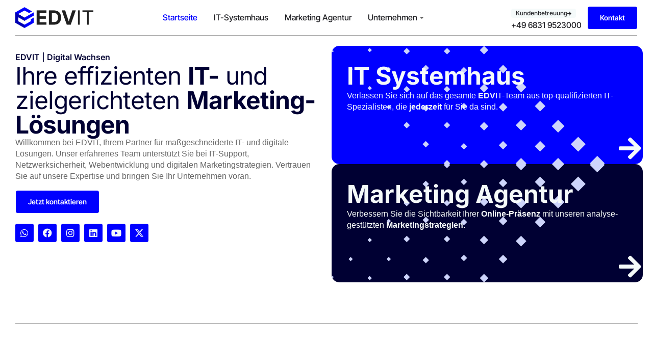

--- FILE ---
content_type: text/html; charset=UTF-8
request_url: https://edvit.net/?loesungen%2Fcloud-services%2F
body_size: 37707
content:
<!DOCTYPE html>
<html lang="de" prefix="og: https://ogp.me/ns#" class="no-js">

<head>
	<meta charset="UTF-8" />
	<meta http-equiv="X-UA-Compatible" content="IE=edge" />
	<meta name="viewport" content="width=device-width, initial-scale=1">

	
	<style id="vamtam-theme-options">:root {--vamtam-default-bg-color:#fff;
--vamtam-default-line-color:rgba( var( --vamtam-accent-color-7-rgb ), 1 );
--vamtam-small-padding:20px;
--vamtam-horizontal-padding:50px;
--vamtam-vertical-padding:30px;
--vamtam-horizontal-padding-large:60px;
--vamtam-vertical-padding-large:60px;
--vamtam-no-border-link:none;
--vamtam-border-radius:0px;
--vamtam-border-radius-oval:0px;
--vamtam-border-radius-small:0px;
--vamtam-overlay-color:#000000;
--vamtam-overlay-color-hc:#ffffff;
--vamtam-box-outer-padding:60px;
--vamtam-body-link-regular:#242627;
--vamtam-body-link-visited:#242627;
--vamtam-body-link-hover:#010ED0;
--vamtam-body-link-active:#010ED0;
--vamtam-input-border-radius:4px 4px 4px 4px;
--vamtam-input-border-color:#A8A8A8;
--vamtam-btn-text-color:#FFFFFF;
--vamtam-btn-hover-text-color:#FFFFFF;
--vamtam-btn-bg-color:#010ED0;
--vamtam-btn-hover-bg-color:#242627;
--vamtam-site-max-width:1280px;
--vamtam-primary-font-color:#00000099;
--vamtam-h1-color:#0A0D31;
--vamtam-h2-color:#0A0D31;
--vamtam-h3-color:#0A0D31;
--vamtam-h4-color:#0A0D31;
--vamtam-h5-color:#0A0D31;
--vamtam-h6-color:#0A0D31;
--vamtam-accent-color-1:#0000FF;
--vamtam-accent-color-1-hc:#FFFFFF;
--vamtam-accent-color-1-rgb:0,0,255;
--vamtam-accent-color-2:#F5FAFA;
--vamtam-accent-color-2-hc:#000000;
--vamtam-accent-color-2-rgb:245,250,250;
--vamtam-accent-color-3:#5F6567;
--vamtam-accent-color-3-hc:#FFFFFF;
--vamtam-accent-color-3-rgb:95,101,103;
--vamtam-accent-color-4:#DEE0FF;
--vamtam-accent-color-4-hc:#000000;
--vamtam-accent-color-4-rgb:222,224,255;
--vamtam-accent-color-5:#FFFFFF;
--vamtam-accent-color-5-hc:#000000;
--vamtam-accent-color-5-rgb:255,255,255;
--vamtam-accent-color-6:#202024;
--vamtam-accent-color-6-hc:#FFFFFF;
--vamtam-accent-color-6-rgb:32,32,36;
--vamtam-accent-color-7:#A8A8A8;
--vamtam-accent-color-7-hc:#FFFFFF;
--vamtam-accent-color-7-rgb:168,168,168;
--vamtam-accent-color-8:#00000099;
--vamtam-accent-color-8-hc:#FFFFFF;
--vamtam-accent-color-8-rgb:0,0,0;
--vamtam-sticky-header-bg-color:#0000CC;
--vamtam-primary-font-font-family:'Helvetica';
--vamtam-primary-font-font-weight:400;
--vamtam-primary-font-font-style:normal;
--vamtam-primary-font-transform:none;
--vamtam-primary-font-font-size-desktop:16px;
--vamtam-primary-font-font-size-tablet:16px;
--vamtam-primary-font-font-size-phone:16px;
--vamtam-primary-font-line-height-desktop:1.4em;
--vamtam-primary-font-line-height-tablet:1.4em;
--vamtam-primary-font-line-height-phone:1.5em;
--vamtam-primary-font-letter-spacing-tablet:0px;
--vamtam-primary-font-letter-spacing-phone:0px;
--vamtam-h1-font-family:'Inter';
--vamtam-h1-font-weight:600;
--vamtam-h1-font-style:normal;
--vamtam-h1-transform:none;
--vamtam-h1-font-size-desktop:60px;
--vamtam-h1-font-size-tablet:35px;
--vamtam-h1-font-size-phone:30px;
--vamtam-h1-line-height-desktop:1em;
--vamtam-h1-line-height-tablet:1em;
--vamtam-h1-line-height-phone:1em;
--vamtam-h1-letter-spacing-desktop:-1px;
--vamtam-h1-letter-spacing-tablet:-1px;
--vamtam-h1-letter-spacing-phone:-1px;
--vamtam-h2-font-family:'Inter';
--vamtam-h2-font-weight:700;
--vamtam-h2-font-style:normal;
--vamtam-h2-transform:none;
--vamtam-h2-font-size-desktop:48px;
--vamtam-h2-font-size-tablet:30px;
--vamtam-h2-font-size-phone:25px;
--vamtam-h2-line-height-desktop:1.2em;
--vamtam-h2-line-height-tablet:1.1em;
--vamtam-h2-line-height-phone:1.3em;
--vamtam-h2-letter-spacing-tablet:0px;
--vamtam-h2-letter-spacing-phone:0px;
--vamtam-h3-font-family:'Inter';
--vamtam-h3-font-weight:600;
--vamtam-h3-font-style:normal;
--vamtam-h3-transform:none;
--vamtam-h3-font-size-desktop:30px;
--vamtam-h3-font-size-tablet:24px;
--vamtam-h3-font-size-phone:20px;
--vamtam-h3-line-height-desktop:1.2em;
--vamtam-h3-line-height-tablet:1.1em;
--vamtam-h3-line-height-phone:1.1em;
--vamtam-h3-letter-spacing-tablet:0px;
--vamtam-h3-letter-spacing-phone:0px;
--vamtam-h4-font-family:'Inter';
--vamtam-h4-font-weight:600;
--vamtam-h4-font-style:normal;
--vamtam-h4-transform:none;
--vamtam-h4-font-size-desktop:24px;
--vamtam-h4-font-size-tablet:22px;
--vamtam-h4-font-size-phone:18px;
--vamtam-h4-line-height-desktop:1.3em;
--vamtam-h4-line-height-tablet:1.3em;
--vamtam-h4-line-height-phone:1.4em;
--vamtam-h4-letter-spacing-tablet:0px;
--vamtam-h4-letter-spacing-phone:0px;
--vamtam-h5-font-family:'Inter';
--vamtam-h5-font-weight:600;
--vamtam-h5-font-style:normal;
--vamtam-h5-transform:none;
--vamtam-h5-font-size-desktop:20px;
--vamtam-h5-font-size-tablet:18px;
--vamtam-h5-font-size-phone:16px;
--vamtam-h5-line-height-desktop:1.3em;
--vamtam-h5-line-height-tablet:1.3em;
--vamtam-h5-line-height-phone:1.3em;
--vamtam-h5-letter-spacing-tablet:0px;
--vamtam-h5-letter-spacing-phone:0px;
--vamtam-h6-font-family:'Inter';
--vamtam-h6-font-weight:600;
--vamtam-h6-font-style:normal;
--vamtam-h6-transform:none;
--vamtam-h6-font-size-desktop:16px;
--vamtam-h6-font-size-tablet:15px;
--vamtam-h6-font-size-phone:14px;
--vamtam-h6-line-height-desktop:1.6em;
--vamtam-h6-line-height-tablet:1em;
--vamtam-h6-line-height-phone:1em;
--vamtam-h6-letter-spacing-tablet:0px;
--vamtam-h6-letter-spacing-phone:0px;
--vamtam-icon-Telemedicine:'\e919';
--vamtam-icon-Fintech:'\e91a';
--vamtam-icon-Consulting1:'\e91b';
--vamtam-icon-Software-Development:'\e914';
--vamtam-icon-NFT:'\e915';
--vamtam-icon-Automation:'\e911';
--vamtam-icon-Efficiency:'\e912';
--vamtam-icon-Transactions:'\e913';
--vamtam-icon-Target:'\e90d';
--vamtam-icon-Respectful:'\e90e';
--vamtam-icon-Ownership:'\e90f';
--vamtam-icon-Unified:'\e910';
--vamtam-icon-people:'\e90a';
--vamtam-icon-Process:'\e90b';
--vamtam-icon-Purpose:'\e90c';
--vamtam-icon-Web-development:'\e900';
--vamtam-icon-Security:'\e901';
--vamtam-icon-Mobile-development:'\e902';
--vamtam-icon-Managed:'\e903';
--vamtam-icon-Consulting:'\e904';
--vamtam-icon-Cloud:'\e905';
--vamtam-icon-arrow-up-right:'\e916';
--vamtam-icon-arrow-il:'\e906';
--vamtam-icon-minus:'\e917';
--vamtam-icon-plus:'\e918';
--vamtam-icon-check-box:'\e909';
--vamtam-icon-check-il:'\e907';
--vamtam-icon-star:'\e908';
--vamtam-loading-animation:url('https://edvit.net/wp-content/themes/tecnologia/vamtam/assets/images/loader-ring.gif');
}</style>
<!-- Suchmaschinen-Optimierung durch Rank Math PRO - https://rankmath.com/ -->
<title>EDVIT - IT Systemhaus und Marketing Agentur</title>
<meta name="description" content="EDVIT, Ihrem Partner für maßgeschneiderte IT- und digitale Lösungen. Unser erfahrenes Team unterstützt Sie bei IT-Support, Netzwerksicherheit, Webentwicklung und digitalen Marketingstrategien. Vertrauen Sie auf unsere Expertise und bringen Sie Ihr Unternehmen voran."/>
<meta name="robots" content="follow, index, max-snippet:-1, max-video-preview:-1, max-image-preview:large"/>
<link rel="canonical" href="https://edvit.net/" />
<meta property="og:locale" content="de_DE" />
<meta property="og:type" content="website" />
<meta property="og:title" content="EDVIT - IT Systemhaus und Marketing Agentur" />
<meta property="og:description" content="EDVIT, Ihrem Partner für maßgeschneiderte IT- und digitale Lösungen. Unser erfahrenes Team unterstützt Sie bei IT-Support, Netzwerksicherheit, Webentwicklung und digitalen Marketingstrategien. Vertrauen Sie auf unsere Expertise und bringen Sie Ihr Unternehmen voran." />
<meta property="og:url" content="https://edvit.net/" />
<meta property="og:site_name" content="EDVIT" />
<meta property="og:updated_time" content="2024-11-11T02:24:24+01:00" />
<meta property="og:image" content="https://edvit.net/wp-content/uploads/2024/03/EDVIT-Long-Logo.png" />
<meta property="og:image:secure_url" content="https://edvit.net/wp-content/uploads/2024/03/EDVIT-Long-Logo.png" />
<meta property="og:image:width" content="968" />
<meta property="og:image:height" content="264" />
<meta property="og:image:alt" content="EDVIT Long Logo" />
<meta property="og:image:type" content="image/png" />
<meta property="article:published_time" content="2024-03-22T14:03:48+01:00" />
<meta property="article:modified_time" content="2024-11-11T02:24:24+01:00" />
<meta name="twitter:card" content="summary_large_image" />
<meta name="twitter:title" content="EDVIT - IT Systemhaus und Marketing Agentur" />
<meta name="twitter:description" content="EDVIT, Ihrem Partner für maßgeschneiderte IT- und digitale Lösungen. Unser erfahrenes Team unterstützt Sie bei IT-Support, Netzwerksicherheit, Webentwicklung und digitalen Marketingstrategien. Vertrauen Sie auf unsere Expertise und bringen Sie Ihr Unternehmen voran." />
<meta name="twitter:site" content="@edvitnet" />
<meta name="twitter:creator" content="@edvitnet" />
<meta name="twitter:image" content="https://edvit.net/wp-content/uploads/2024/03/EDVIT-Long-Logo.png" />
<meta name="twitter:label1" content="Verfasst von" />
<meta name="twitter:data1" content="ihamzarahman" />
<meta name="twitter:label2" content="Lesedauer" />
<meta name="twitter:data2" content="3 Minuten" />
<script type="application/ld+json" class="rank-math-schema">{"@context":"https://schema.org","@graph":[{"@type":"Place","@id":"https://edvit.net/#place","address":{"@type":"PostalAddress","streetAddress":"Saarlouiser Str. 5","addressLocality":"Dillingen","addressRegion":"Saarland","postalCode":"66763","addressCountry":"Germany"}},{"@type":"Organization","@id":"https://edvit.net/#organization","name":"EDVIT","url":"https://edvit.net","sameAs":["https://facebook.com/edvitnet","https://twitter.com/edvitnet"],"email":"info@edvit.net","address":{"@type":"PostalAddress","streetAddress":"Saarlouiser Str. 5","addressLocality":"Dillingen","addressRegion":"Saarland","postalCode":"66763","addressCountry":"Germany"},"logo":{"@type":"ImageObject","@id":"https://edvit.net/#logo","url":"https://edvit.net/wp-content/uploads/2024/03/EDVIT-Long-Logo.png","contentUrl":"https://edvit.net/wp-content/uploads/2024/03/EDVIT-Long-Logo.png","caption":"EDVIT","inLanguage":"de","width":"968","height":"264"},"contactPoint":[{"@type":"ContactPoint","telephone":"+4968319523000","contactType":"customer support"}],"description":"EDVIT, Ihrem Partner f\u00fcr ma\u00dfgeschneiderte IT- und digitale L\u00f6sungen. Unser erfahrenes Team unterst\u00fctzt Sie bei IT-Support, Netzwerksicherheit, Webentwicklung und digitalen Marketingstrategien. Vertrauen Sie auf unsere Expertise und bringen Sie Ihr Unternehmen voran.","legalName":"EDVIT","location":{"@id":"https://edvit.net/#place"}},{"@type":"WebSite","@id":"https://edvit.net/#website","url":"https://edvit.net","name":"EDVIT","publisher":{"@id":"https://edvit.net/#organization"},"inLanguage":"de","potentialAction":{"@type":"SearchAction","target":"https://edvit.net/?s={search_term_string}","query-input":"required name=search_term_string"}},{"@type":"ImageObject","@id":"https://edvit.net/wp-content/uploads/2024/03/EDVIT-Long-Logo.png","url":"https://edvit.net/wp-content/uploads/2024/03/EDVIT-Long-Logo.png","width":"968","height":"264","caption":"EDVIT Long Logo","inLanguage":"de"},{"@type":"WebPage","@id":"https://edvit.net/#webpage","url":"https://edvit.net/","name":"EDVIT - IT Systemhaus und Marketing Agentur","datePublished":"2024-03-22T14:03:48+01:00","dateModified":"2024-11-11T02:24:24+01:00","about":{"@id":"https://edvit.net/#organization"},"isPartOf":{"@id":"https://edvit.net/#website"},"primaryImageOfPage":{"@id":"https://edvit.net/wp-content/uploads/2024/03/EDVIT-Long-Logo.png"},"inLanguage":"de"},{"@type":"Person","@id":"https://edvit.net/author/ihamzarahman/","name":"ihamzarahman","url":"https://edvit.net/author/ihamzarahman/","image":{"@type":"ImageObject","@id":"https://secure.gravatar.com/avatar/172ede0e54ec43f0f06c85a997351bd146ef2d2f21d6f302909700f0e62ecfbc?s=96&amp;d=mm&amp;r=g","url":"https://secure.gravatar.com/avatar/172ede0e54ec43f0f06c85a997351bd146ef2d2f21d6f302909700f0e62ecfbc?s=96&amp;d=mm&amp;r=g","caption":"ihamzarahman","inLanguage":"de"},"sameAs":["https://edvit.net"],"worksFor":{"@id":"https://edvit.net/#organization"}},{"@type":"Article","headline":"EDVIT - IT Systemhaus und Marketing Agentur","keywords":"IT,digital agentur,marketing agentur,marketing,saarland","datePublished":"2024-03-22T14:03:48+01:00","dateModified":"2024-11-11T02:24:24+01:00","author":{"@id":"https://edvit.net/author/ihamzarahman/","name":"ihamzarahman"},"publisher":{"@id":"https://edvit.net/#organization"},"description":"EDVIT, Ihrem Partner f\u00fcr ma\u00dfgeschneiderte IT- und digitale L\u00f6sungen. Unser erfahrenes Team unterst\u00fctzt Sie bei IT-Support, Netzwerksicherheit, Webentwicklung und digitalen Marketingstrategien. Vertrauen Sie auf unsere Expertise und bringen Sie Ihr Unternehmen voran.","name":"EDVIT - IT Systemhaus und Marketing Agentur","@id":"https://edvit.net/#richSnippet","isPartOf":{"@id":"https://edvit.net/#webpage"},"image":{"@id":"https://edvit.net/wp-content/uploads/2024/03/EDVIT-Long-Logo.png"},"inLanguage":"de","mainEntityOfPage":{"@id":"https://edvit.net/#webpage"}}]}</script>
<!-- /Rank Math WordPress SEO Plugin -->

<link rel="alternate" type="application/rss+xml" title="EDVIT &raquo; Feed" href="https://edvit.net/feed/" />
<link rel="alternate" type="application/rss+xml" title="EDVIT &raquo; Kommentar-Feed" href="https://edvit.net/comments/feed/" />
<link rel="alternate" title="oEmbed (JSON)" type="application/json+oembed" href="https://edvit.net/wp-json/oembed/1.0/embed?url=https%3A%2F%2Fedvit.net%2F" />
<link rel="alternate" title="oEmbed (XML)" type="text/xml+oembed" href="https://edvit.net/wp-json/oembed/1.0/embed?url=https%3A%2F%2Fedvit.net%2F&#038;format=xml" />
<style id='wp-img-auto-sizes-contain-inline-css' type='text/css'>
img:is([sizes=auto i],[sizes^="auto," i]){contain-intrinsic-size:3000px 1500px}
/*# sourceURL=wp-img-auto-sizes-contain-inline-css */
</style>
<style id='wp-emoji-styles-inline-css' type='text/css'>

	img.wp-smiley, img.emoji {
		display: inline !important;
		border: none !important;
		box-shadow: none !important;
		height: 1em !important;
		width: 1em !important;
		margin: 0 0.07em !important;
		vertical-align: -0.1em !important;
		background: none !important;
		padding: 0 !important;
	}
/*# sourceURL=wp-emoji-styles-inline-css */
</style>
<style id='classic-theme-styles-inline-css' type='text/css'>
/*! This file is auto-generated */
.wp-block-button__link{color:#fff;background-color:#32373c;border-radius:9999px;box-shadow:none;text-decoration:none;padding:calc(.667em + 2px) calc(1.333em + 2px);font-size:1.125em}.wp-block-file__button{background:#32373c;color:#fff;text-decoration:none}
/*# sourceURL=/wp-includes/css/classic-themes.min.css */
</style>
<style id='global-styles-inline-css' type='text/css'>
:root{--wp--preset--aspect-ratio--square: 1;--wp--preset--aspect-ratio--4-3: 4/3;--wp--preset--aspect-ratio--3-4: 3/4;--wp--preset--aspect-ratio--3-2: 3/2;--wp--preset--aspect-ratio--2-3: 2/3;--wp--preset--aspect-ratio--16-9: 16/9;--wp--preset--aspect-ratio--9-16: 9/16;--wp--preset--color--black: #000000;--wp--preset--color--cyan-bluish-gray: #abb8c3;--wp--preset--color--white: #ffffff;--wp--preset--color--pale-pink: #f78da7;--wp--preset--color--vivid-red: #cf2e2e;--wp--preset--color--luminous-vivid-orange: #ff6900;--wp--preset--color--luminous-vivid-amber: #fcb900;--wp--preset--color--light-green-cyan: #7bdcb5;--wp--preset--color--vivid-green-cyan: #00d084;--wp--preset--color--pale-cyan-blue: #8ed1fc;--wp--preset--color--vivid-cyan-blue: #0693e3;--wp--preset--color--vivid-purple: #9b51e0;--wp--preset--gradient--vivid-cyan-blue-to-vivid-purple: linear-gradient(135deg,rgb(6,147,227) 0%,rgb(155,81,224) 100%);--wp--preset--gradient--light-green-cyan-to-vivid-green-cyan: linear-gradient(135deg,rgb(122,220,180) 0%,rgb(0,208,130) 100%);--wp--preset--gradient--luminous-vivid-amber-to-luminous-vivid-orange: linear-gradient(135deg,rgb(252,185,0) 0%,rgb(255,105,0) 100%);--wp--preset--gradient--luminous-vivid-orange-to-vivid-red: linear-gradient(135deg,rgb(255,105,0) 0%,rgb(207,46,46) 100%);--wp--preset--gradient--very-light-gray-to-cyan-bluish-gray: linear-gradient(135deg,rgb(238,238,238) 0%,rgb(169,184,195) 100%);--wp--preset--gradient--cool-to-warm-spectrum: linear-gradient(135deg,rgb(74,234,220) 0%,rgb(151,120,209) 20%,rgb(207,42,186) 40%,rgb(238,44,130) 60%,rgb(251,105,98) 80%,rgb(254,248,76) 100%);--wp--preset--gradient--blush-light-purple: linear-gradient(135deg,rgb(255,206,236) 0%,rgb(152,150,240) 100%);--wp--preset--gradient--blush-bordeaux: linear-gradient(135deg,rgb(254,205,165) 0%,rgb(254,45,45) 50%,rgb(107,0,62) 100%);--wp--preset--gradient--luminous-dusk: linear-gradient(135deg,rgb(255,203,112) 0%,rgb(199,81,192) 50%,rgb(65,88,208) 100%);--wp--preset--gradient--pale-ocean: linear-gradient(135deg,rgb(255,245,203) 0%,rgb(182,227,212) 50%,rgb(51,167,181) 100%);--wp--preset--gradient--electric-grass: linear-gradient(135deg,rgb(202,248,128) 0%,rgb(113,206,126) 100%);--wp--preset--gradient--midnight: linear-gradient(135deg,rgb(2,3,129) 0%,rgb(40,116,252) 100%);--wp--preset--font-size--small: 13px;--wp--preset--font-size--medium: 20px;--wp--preset--font-size--large: 36px;--wp--preset--font-size--x-large: 42px;--wp--preset--spacing--20: 0.44rem;--wp--preset--spacing--30: 0.67rem;--wp--preset--spacing--40: 1rem;--wp--preset--spacing--50: 1.5rem;--wp--preset--spacing--60: 2.25rem;--wp--preset--spacing--70: 3.38rem;--wp--preset--spacing--80: 5.06rem;--wp--preset--shadow--natural: 6px 6px 9px rgba(0, 0, 0, 0.2);--wp--preset--shadow--deep: 12px 12px 50px rgba(0, 0, 0, 0.4);--wp--preset--shadow--sharp: 6px 6px 0px rgba(0, 0, 0, 0.2);--wp--preset--shadow--outlined: 6px 6px 0px -3px rgb(255, 255, 255), 6px 6px rgb(0, 0, 0);--wp--preset--shadow--crisp: 6px 6px 0px rgb(0, 0, 0);}:where(.is-layout-flex){gap: 0.5em;}:where(.is-layout-grid){gap: 0.5em;}body .is-layout-flex{display: flex;}.is-layout-flex{flex-wrap: wrap;align-items: center;}.is-layout-flex > :is(*, div){margin: 0;}body .is-layout-grid{display: grid;}.is-layout-grid > :is(*, div){margin: 0;}:where(.wp-block-columns.is-layout-flex){gap: 2em;}:where(.wp-block-columns.is-layout-grid){gap: 2em;}:where(.wp-block-post-template.is-layout-flex){gap: 1.25em;}:where(.wp-block-post-template.is-layout-grid){gap: 1.25em;}.has-black-color{color: var(--wp--preset--color--black) !important;}.has-cyan-bluish-gray-color{color: var(--wp--preset--color--cyan-bluish-gray) !important;}.has-white-color{color: var(--wp--preset--color--white) !important;}.has-pale-pink-color{color: var(--wp--preset--color--pale-pink) !important;}.has-vivid-red-color{color: var(--wp--preset--color--vivid-red) !important;}.has-luminous-vivid-orange-color{color: var(--wp--preset--color--luminous-vivid-orange) !important;}.has-luminous-vivid-amber-color{color: var(--wp--preset--color--luminous-vivid-amber) !important;}.has-light-green-cyan-color{color: var(--wp--preset--color--light-green-cyan) !important;}.has-vivid-green-cyan-color{color: var(--wp--preset--color--vivid-green-cyan) !important;}.has-pale-cyan-blue-color{color: var(--wp--preset--color--pale-cyan-blue) !important;}.has-vivid-cyan-blue-color{color: var(--wp--preset--color--vivid-cyan-blue) !important;}.has-vivid-purple-color{color: var(--wp--preset--color--vivid-purple) !important;}.has-black-background-color{background-color: var(--wp--preset--color--black) !important;}.has-cyan-bluish-gray-background-color{background-color: var(--wp--preset--color--cyan-bluish-gray) !important;}.has-white-background-color{background-color: var(--wp--preset--color--white) !important;}.has-pale-pink-background-color{background-color: var(--wp--preset--color--pale-pink) !important;}.has-vivid-red-background-color{background-color: var(--wp--preset--color--vivid-red) !important;}.has-luminous-vivid-orange-background-color{background-color: var(--wp--preset--color--luminous-vivid-orange) !important;}.has-luminous-vivid-amber-background-color{background-color: var(--wp--preset--color--luminous-vivid-amber) !important;}.has-light-green-cyan-background-color{background-color: var(--wp--preset--color--light-green-cyan) !important;}.has-vivid-green-cyan-background-color{background-color: var(--wp--preset--color--vivid-green-cyan) !important;}.has-pale-cyan-blue-background-color{background-color: var(--wp--preset--color--pale-cyan-blue) !important;}.has-vivid-cyan-blue-background-color{background-color: var(--wp--preset--color--vivid-cyan-blue) !important;}.has-vivid-purple-background-color{background-color: var(--wp--preset--color--vivid-purple) !important;}.has-black-border-color{border-color: var(--wp--preset--color--black) !important;}.has-cyan-bluish-gray-border-color{border-color: var(--wp--preset--color--cyan-bluish-gray) !important;}.has-white-border-color{border-color: var(--wp--preset--color--white) !important;}.has-pale-pink-border-color{border-color: var(--wp--preset--color--pale-pink) !important;}.has-vivid-red-border-color{border-color: var(--wp--preset--color--vivid-red) !important;}.has-luminous-vivid-orange-border-color{border-color: var(--wp--preset--color--luminous-vivid-orange) !important;}.has-luminous-vivid-amber-border-color{border-color: var(--wp--preset--color--luminous-vivid-amber) !important;}.has-light-green-cyan-border-color{border-color: var(--wp--preset--color--light-green-cyan) !important;}.has-vivid-green-cyan-border-color{border-color: var(--wp--preset--color--vivid-green-cyan) !important;}.has-pale-cyan-blue-border-color{border-color: var(--wp--preset--color--pale-cyan-blue) !important;}.has-vivid-cyan-blue-border-color{border-color: var(--wp--preset--color--vivid-cyan-blue) !important;}.has-vivid-purple-border-color{border-color: var(--wp--preset--color--vivid-purple) !important;}.has-vivid-cyan-blue-to-vivid-purple-gradient-background{background: var(--wp--preset--gradient--vivid-cyan-blue-to-vivid-purple) !important;}.has-light-green-cyan-to-vivid-green-cyan-gradient-background{background: var(--wp--preset--gradient--light-green-cyan-to-vivid-green-cyan) !important;}.has-luminous-vivid-amber-to-luminous-vivid-orange-gradient-background{background: var(--wp--preset--gradient--luminous-vivid-amber-to-luminous-vivid-orange) !important;}.has-luminous-vivid-orange-to-vivid-red-gradient-background{background: var(--wp--preset--gradient--luminous-vivid-orange-to-vivid-red) !important;}.has-very-light-gray-to-cyan-bluish-gray-gradient-background{background: var(--wp--preset--gradient--very-light-gray-to-cyan-bluish-gray) !important;}.has-cool-to-warm-spectrum-gradient-background{background: var(--wp--preset--gradient--cool-to-warm-spectrum) !important;}.has-blush-light-purple-gradient-background{background: var(--wp--preset--gradient--blush-light-purple) !important;}.has-blush-bordeaux-gradient-background{background: var(--wp--preset--gradient--blush-bordeaux) !important;}.has-luminous-dusk-gradient-background{background: var(--wp--preset--gradient--luminous-dusk) !important;}.has-pale-ocean-gradient-background{background: var(--wp--preset--gradient--pale-ocean) !important;}.has-electric-grass-gradient-background{background: var(--wp--preset--gradient--electric-grass) !important;}.has-midnight-gradient-background{background: var(--wp--preset--gradient--midnight) !important;}.has-small-font-size{font-size: var(--wp--preset--font-size--small) !important;}.has-medium-font-size{font-size: var(--wp--preset--font-size--medium) !important;}.has-large-font-size{font-size: var(--wp--preset--font-size--large) !important;}.has-x-large-font-size{font-size: var(--wp--preset--font-size--x-large) !important;}
:where(.wp-block-post-template.is-layout-flex){gap: 1.25em;}:where(.wp-block-post-template.is-layout-grid){gap: 1.25em;}
:where(.wp-block-term-template.is-layout-flex){gap: 1.25em;}:where(.wp-block-term-template.is-layout-grid){gap: 1.25em;}
:where(.wp-block-columns.is-layout-flex){gap: 2em;}:where(.wp-block-columns.is-layout-grid){gap: 2em;}
:root :where(.wp-block-pullquote){font-size: 1.5em;line-height: 1.6;}
/*# sourceURL=global-styles-inline-css */
</style>
<link rel='stylesheet' id='elementor-frontend-css' href='https://edvit.net/wp-content/plugins/elementor/assets/css/frontend.min.css?ver=3.34.1' type='text/css' media='all' />
<link rel='stylesheet' id='widget-image-css' href='https://edvit.net/wp-content/plugins/elementor/assets/css/widget-image.min.css?ver=3.34.1' type='text/css' media='all' />
<link rel='stylesheet' id='widget-nav-menu-css' href='https://edvit.net/wp-content/plugins/pro-elements/assets/css/widget-nav-menu.min.css?ver=3.25.2' type='text/css' media='all' />
<link rel='stylesheet' id='widget-spacer-css' href='https://edvit.net/wp-content/plugins/elementor/assets/css/widget-spacer.min.css?ver=3.34.1' type='text/css' media='all' />
<link rel='stylesheet' id='widget-form-css' href='https://edvit.net/wp-content/plugins/pro-elements/assets/css/widget-form.min.css?ver=3.25.2' type='text/css' media='all' />
<link rel='stylesheet' id='e-animation-zoomIn-css' href='https://edvit.net/wp-content/plugins/elementor/assets/lib/animations/styles/zoomIn.min.css?ver=3.34.1' type='text/css' media='all' />
<link rel='stylesheet' id='widget-icon-box-css' href='https://edvit.net/wp-content/plugins/elementor/assets/css/widget-icon-box.min.css?ver=3.34.1' type='text/css' media='all' />
<link rel='stylesheet' id='widget-heading-css' href='https://edvit.net/wp-content/plugins/elementor/assets/css/widget-heading.min.css?ver=3.34.1' type='text/css' media='all' />
<link rel='stylesheet' id='widget-call-to-action-css' href='https://edvit.net/wp-content/plugins/pro-elements/assets/css/widget-call-to-action.min.css?ver=3.25.2' type='text/css' media='all' />
<link rel='stylesheet' id='e-transitions-css' href='https://edvit.net/wp-content/plugins/pro-elements/assets/css/conditionals/transitions.min.css?ver=3.25.2' type='text/css' media='all' />
<link rel='stylesheet' id='widget-posts-css' href='https://edvit.net/wp-content/plugins/pro-elements/assets/css/widget-posts.min.css?ver=3.25.2' type='text/css' media='all' />
<link rel='stylesheet' id='elementor-icons-css' href='https://edvit.net/wp-content/plugins/elementor/assets/lib/eicons/css/elementor-icons.min.css?ver=5.45.0' type='text/css' media='all' />
<link rel='stylesheet' id='elementor-post-5-css' href='https://edvit.net/wp-content/uploads/elementor/css/post-5.css?ver=1768528279' type='text/css' media='all' />
<link rel='stylesheet' id='e-popup-style-css' href='https://edvit.net/wp-content/plugins/pro-elements/assets/css/conditionals/popup.min.css?ver=3.25.2' type='text/css' media='all' />
<link rel='stylesheet' id='elementor-icons-theme-icons-css' href='https://edvit.net/wp-content/uploads/elementor/custom-icons/theme-icons/style.css?ver=1.0.0' type='text/css' media='all' />
<link rel='stylesheet' id='widget-social-icons-css' href='https://edvit.net/wp-content/plugins/elementor/assets/css/widget-social-icons.min.css?ver=3.34.1' type='text/css' media='all' />
<link rel='stylesheet' id='e-apple-webkit-css' href='https://edvit.net/wp-content/plugins/elementor/assets/css/conditionals/apple-webkit.min.css?ver=3.34.1' type='text/css' media='all' />
<link rel='stylesheet' id='widget-divider-css' href='https://edvit.net/wp-content/plugins/elementor/assets/css/widget-divider.min.css?ver=3.34.1' type='text/css' media='all' />
<link rel='stylesheet' id='e-animation-fadeIn-css' href='https://edvit.net/wp-content/plugins/elementor/assets/lib/animations/styles/fadeIn.min.css?ver=3.34.1' type='text/css' media='all' />
<link rel='stylesheet' id='widget-image-box-css' href='https://edvit.net/wp-content/plugins/elementor/assets/css/widget-image-box.min.css?ver=3.34.1' type='text/css' media='all' />
<link rel='stylesheet' id='e-animation-fadeInLeft-css' href='https://edvit.net/wp-content/plugins/elementor/assets/lib/animations/styles/fadeInLeft.min.css?ver=3.34.1' type='text/css' media='all' />
<link rel='stylesheet' id='e-animation-fadeInUp-css' href='https://edvit.net/wp-content/plugins/elementor/assets/lib/animations/styles/fadeInUp.min.css?ver=3.34.1' type='text/css' media='all' />
<link rel='stylesheet' id='e-animation-fadeInRight-css' href='https://edvit.net/wp-content/plugins/elementor/assets/lib/animations/styles/fadeInRight.min.css?ver=3.34.1' type='text/css' media='all' />
<link rel='stylesheet' id='widget-toggle-css' href='https://edvit.net/wp-content/plugins/elementor/assets/css/widget-toggle.min.css?ver=3.34.1' type='text/css' media='all' />
<link rel='stylesheet' id='elementor-post-987664-css' href='https://edvit.net/wp-content/uploads/elementor/css/post-987664.css?ver=1768529711' type='text/css' media='all' />
<link rel='stylesheet' id='elementor-post-171-css' href='https://edvit.net/wp-content/uploads/elementor/css/post-171.css?ver=1768528280' type='text/css' media='all' />
<link rel='stylesheet' id='elementor-post-1273-css' href='https://edvit.net/wp-content/uploads/elementor/css/post-1273.css?ver=1768528280' type='text/css' media='all' />
<link rel='stylesheet' id='elementor-post-988039-css' href='https://edvit.net/wp-content/uploads/elementor/css/post-988039.css?ver=1768528281' type='text/css' media='all' />
<link rel='stylesheet' id='elementor-post-1607-css' href='https://edvit.net/wp-content/uploads/elementor/css/post-1607.css?ver=1768528281' type='text/css' media='all' />
<link rel='stylesheet' id='elementor-post-1450-css' href='https://edvit.net/wp-content/uploads/elementor/css/post-1450.css?ver=1768528281' type='text/css' media='all' />
<link rel='stylesheet' id='vamtam-front-all-css' href='https://edvit.net/wp-content/themes/tecnologia/vamtam/assets/css/dist/elementor/elementor-all.css?ver=1711111145' type='text/css' media='all' />
<style id='vamtam-front-all-inline-css' type='text/css'>

			@font-face {
				font-family: 'icomoon';
				src: url(https://edvit.net/wp-content/themes/tecnologia/vamtam/assets/fonts/icons/icomoon.woff2) format('woff2'),
					 url( https://edvit.net/wp-content/themes/tecnologia/vamtam/assets/fonts/icons/icomoon.woff) format('woff'),
					 url(https://edvit.net/wp-content/themes/tecnologia/vamtam/assets/fonts/icons/icomoon.ttf) format('ttf');
				font-weight: normal;
				font-style: normal;
				font-display: swap;
			}
		
				@font-face {
					font-family: 'vamtam-theme';
					src: url(https://edvit.net/wp-content/themes/tecnologia/vamtam/assets/fonts/theme-icons/theme-icons.woff2) format('woff2'),
						url(https://edvit.net/wp-content/themes/tecnologia/vamtam/assets/fonts/theme-icons/theme-icons.woff) format('woff');
					font-weight: normal;
					font-style: normal;
					font-display: swap;
				}
			
/*# sourceURL=vamtam-front-all-inline-css */
</style>
<link rel='stylesheet' id='vamtam-theme-elementor-max-css' href='https://edvit.net/wp-content/themes/tecnologia/vamtam/assets/css/dist/elementor/responsive/elementor-max.css?ver=1711111145' type='text/css' media='(min-width: 1025px)' />
<link rel='stylesheet' id='vamtam-theme-elementor-below-max-css' href='https://edvit.net/wp-content/themes/tecnologia/vamtam/assets/css/dist/elementor/responsive/elementor-below-max.css?ver=1711111145' type='text/css' media='(max-width: 1024px)' />
<link rel='stylesheet' id='vamtam-theme-elementor-small-css' href='https://edvit.net/wp-content/themes/tecnologia/vamtam/assets/css/dist/elementor/responsive/elementor-small.css?ver=1711111145' type='text/css' media='(max-width: 767px)' />
<link rel='stylesheet' id='elementor-gf-local-inter-css' href='https://edvit.net/wp-content/uploads/elementor/google-fonts/css/inter.css?ver=1742262227' type='text/css' media='all' />
<link rel='stylesheet' id='elementor-gf-local-intertight-css' href='https://edvit.net/wp-content/uploads/elementor/google-fonts/css/intertight.css?ver=1742262241' type='text/css' media='all' />
<link rel='stylesheet' id='elementor-icons-shared-0-css' href='https://edvit.net/wp-content/plugins/elementor/assets/lib/font-awesome/css/fontawesome.min.css?ver=5.15.3' type='text/css' media='all' />
<link rel='stylesheet' id='elementor-icons-fa-brands-css' href='https://edvit.net/wp-content/plugins/elementor/assets/lib/font-awesome/css/brands.min.css?ver=5.15.3' type='text/css' media='all' />
<link rel='stylesheet' id='elementor-icons-fa-solid-css' href='https://edvit.net/wp-content/plugins/elementor/assets/lib/font-awesome/css/solid.min.css?ver=5.15.3' type='text/css' media='all' />
<script type="text/javascript" src="https://edvit.net/wp-includes/js/jquery/jquery.min.js?ver=3.7.1" id="jquery-core-js"></script>
<script type="text/javascript" src="https://edvit.net/wp-includes/js/jquery/jquery-migrate.min.js?ver=3.4.1" id="jquery-migrate-js"></script>
<script type="text/javascript" src="https://edvit.net/wp-content/plugins/pro-elements/assets/js/page-transitions.min.js?ver=3.25.2" id="page-transitions-js"></script>
<link rel="https://api.w.org/" href="https://edvit.net/wp-json/" /><link rel="alternate" title="JSON" type="application/json" href="https://edvit.net/wp-json/wp/v2/pages/987664" /><link rel="EditURI" type="application/rsd+xml" title="RSD" href="https://edvit.net/xmlrpc.php?rsd" />
<meta name="generator" content="WordPress 6.9" />
<link rel='shortlink' href='https://edvit.net/' />
<meta name="ti-site-data" content="[base64]" /><meta name="generator" content="Elementor 3.34.1; settings: css_print_method-external, google_font-enabled, font_display-swap">
			<style>
				.e-con.e-parent:nth-of-type(n+4):not(.e-lazyloaded):not(.e-no-lazyload),
				.e-con.e-parent:nth-of-type(n+4):not(.e-lazyloaded):not(.e-no-lazyload) * {
					background-image: none !important;
				}
				@media screen and (max-height: 1024px) {
					.e-con.e-parent:nth-of-type(n+3):not(.e-lazyloaded):not(.e-no-lazyload),
					.e-con.e-parent:nth-of-type(n+3):not(.e-lazyloaded):not(.e-no-lazyload) * {
						background-image: none !important;
					}
				}
				@media screen and (max-height: 640px) {
					.e-con.e-parent:nth-of-type(n+2):not(.e-lazyloaded):not(.e-no-lazyload),
					.e-con.e-parent:nth-of-type(n+2):not(.e-lazyloaded):not(.e-no-lazyload) * {
						background-image: none !important;
					}
				}
			</style>
			<link rel="icon" href="https://edvit.net/wp-content/uploads/2024/03/EDVIT-Favicon-150x150.png" sizes="32x32" />
<link rel="icon" href="https://edvit.net/wp-content/uploads/2024/03/EDVIT-Favicon-300x300.png" sizes="192x192" />
<link rel="apple-touch-icon" href="https://edvit.net/wp-content/uploads/2024/03/EDVIT-Favicon-300x300.png" />
<meta name="msapplication-TileImage" content="https://edvit.net/wp-content/uploads/2024/03/EDVIT-Favicon-300x300.png" />
</head>
<body class="home wp-singular page-template-default page page-id-987664 wp-custom-logo wp-embed-responsive wp-theme-tecnologia full header-layout-logo-menu has-page-header no-middle-header responsive-layout has-post-thumbnail vamtam-is-elementor elementor-active elementor-pro-active vamtam-wc-cart-empty wc-product-gallery-slider-active vamtam-font-smoothing layout-full elementor-default elementor-kit-5 elementor-page elementor-page-987664">
	<div id="top"></div>
			<e-page-transition class="e-page-transition--entering" exclude="^https\:\/\/edvit\.net\/wp\-admin\/">
					</e-page-transition>
		
			<div data-elementor-type="header" data-elementor-id="171" class="elementor elementor-171 elementor-location-header" data-elementor-post-type="elementor_library">
					<section class="elementor-section elementor-top-section elementor-element elementor-element-a4f06a2 elementor-section-height-min-height elementor-section-items-stretch elementor-section-content-middle vamtam-sticky-header elementor-hidden-tablet elementor-hidden-mobile elementor-section-boxed elementor-section-height-default" data-id="a4f06a2" data-element_type="section" data-settings="{&quot;background_background&quot;:&quot;classic&quot;}">
						<div class="elementor-container elementor-column-gap-no">
					<div class="elementor-column elementor-col-25 elementor-top-column elementor-element elementor-element-eaca9c4" data-id="eaca9c4" data-element_type="column">
			<div class="elementor-widget-wrap elementor-element-populated">
						<div class="elementor-element elementor-element-2bb9fec no-lazy elementor-widget elementor-widget-theme-site-logo elementor-widget-image" data-id="2bb9fec" data-element_type="widget" data-widget_type="theme-site-logo.default">
				<div class="elementor-widget-container">
											<a href="https://edvit.net">
			<img fetchpriority="high" width="968" height="264" src="https://edvit.net/wp-content/uploads/2024/03/EDVIT-Long-Logo.png" class="no-lazy attachment-full size-full wp-image-987657" alt="EDVIT Long Logo" srcset="https://edvit.net/wp-content/uploads/2024/03/EDVIT-Long-Logo.png 968w, https://edvit.net/wp-content/uploads/2024/03/EDVIT-Long-Logo-300x82.png 300w, https://edvit.net/wp-content/uploads/2024/03/EDVIT-Long-Logo-768x209.png 768w" sizes="(max-width: 968px) 100vw, 968px" />				</a>
											</div>
				</div>
					</div>
		</div>
				<div class="elementor-column elementor-col-50 elementor-top-column elementor-element elementor-element-f02d626" data-id="f02d626" data-element_type="column">
			<div class="elementor-widget-wrap elementor-element-populated">
						<div class="vamtam-has-theme-widget-styles elementor-element elementor-element-4677853 elementor-nav-menu__align-center vamtam-menu-indicator elementor-nav-menu--dropdown-tablet elementor-nav-menu__text-align-aside elementor-nav-menu--toggle elementor-nav-menu--burger vamtam-has-mobile-disable-scroll elementor-widget elementor-widget-nav-menu" data-id="4677853" data-element_type="widget" data-settings="{&quot;layout&quot;:&quot;horizontal&quot;,&quot;submenu_icon&quot;:{&quot;value&quot;:&quot;&lt;i class=\&quot;fas fa-caret-down\&quot;&gt;&lt;\/i&gt;&quot;,&quot;library&quot;:&quot;fa-solid&quot;},&quot;toggle&quot;:&quot;burger&quot;}" data-widget_type="nav-menu.default">
				<div class="elementor-widget-container">
								<nav aria-label="Menü" class="elementor-nav-menu--main elementor-nav-menu__container elementor-nav-menu--layout-horizontal e--pointer-none">
				<ul id="menu-1-4677853" class="elementor-nav-menu"><li class="menu-item menu-item-type-post_type menu-item-object-page menu-item-home current-menu-item page_item page-item-987664 current_page_item menu-item-987686"><a href="https://edvit.net/" aria-current="page" class="elementor-item elementor-item-active">Startseite</a></li>
<li class="menu-item menu-item-type-post_type menu-item-object-page menu-item-9085"><a href="https://edvit.net/it-systemhaus/" class="elementor-item">IT-Systemhaus</a></li>
<li class="menu-item menu-item-type-post_type menu-item-object-page menu-item-9086"><a href="https://edvit.net/marketing-agentur/" class="elementor-item">Marketing Agentur</a></li>
<li class="menu-item menu-item-type-post_type menu-item-object-page menu-item-has-children menu-item-8985"><a href="https://edvit.net/ueber-uns/" class="elementor-item">Unternehmen</a>
<ul class="sub-menu elementor-nav-menu--dropdown">
	<li class="menu-item menu-item-type-post_type menu-item-object-page menu-item-988670"><a href="https://edvit.net/ueber-uns/" class="elementor-sub-item">Über uns</a></li>
	<li class="menu-item menu-item-type-post_type menu-item-object-page menu-item-988592"><a href="https://edvit.net/karriere/" class="elementor-sub-item">Karriere</a></li>
	<li class="menu-item menu-item-type-post_type menu-item-object-page menu-item-988590"><a href="https://edvit.net/blog/" class="elementor-sub-item">Blog</a></li>
</ul>
</li>
</ul>			</nav>
					<div class="elementor-menu-toggle" role="button" tabindex="0" aria-label="Menü Umschalter" aria-expanded="false">
			<i aria-hidden="true" role="presentation" class="elementor-menu-toggle__icon--open eicon-menu-bar"></i><i aria-hidden="true" role="presentation" class="elementor-menu-toggle__icon--close eicon-close"></i>			<span class="elementor-screen-only">Menü</span>
		</div>
					<nav class="elementor-nav-menu--dropdown elementor-nav-menu__container" aria-hidden="true">
				<ul id="menu-2-4677853" class="elementor-nav-menu"><li class="menu-item menu-item-type-post_type menu-item-object-page menu-item-home current-menu-item page_item page-item-987664 current_page_item menu-item-987686"><a href="https://edvit.net/" aria-current="page" class="elementor-item elementor-item-active" tabindex="-1">Startseite</a></li>
<li class="menu-item menu-item-type-post_type menu-item-object-page menu-item-9085"><a href="https://edvit.net/it-systemhaus/" class="elementor-item" tabindex="-1">IT-Systemhaus</a></li>
<li class="menu-item menu-item-type-post_type menu-item-object-page menu-item-9086"><a href="https://edvit.net/marketing-agentur/" class="elementor-item" tabindex="-1">Marketing Agentur</a></li>
<li class="menu-item menu-item-type-post_type menu-item-object-page menu-item-has-children menu-item-8985"><a href="https://edvit.net/ueber-uns/" class="elementor-item" tabindex="-1">Unternehmen</a>
<ul class="sub-menu elementor-nav-menu--dropdown">
	<li class="menu-item menu-item-type-post_type menu-item-object-page menu-item-988670"><a href="https://edvit.net/ueber-uns/" class="elementor-sub-item" tabindex="-1">Über uns</a></li>
	<li class="menu-item menu-item-type-post_type menu-item-object-page menu-item-988592"><a href="https://edvit.net/karriere/" class="elementor-sub-item" tabindex="-1">Karriere</a></li>
	<li class="menu-item menu-item-type-post_type menu-item-object-page menu-item-988590"><a href="https://edvit.net/blog/" class="elementor-sub-item" tabindex="-1">Blog</a></li>
</ul>
</li>
</ul>			</nav>
						</div>
				</div>
					</div>
		</div>
				<div class="elementor-column elementor-col-25 elementor-top-column elementor-element elementor-element-7c8e819" data-id="7c8e819" data-element_type="column">
			<div class="elementor-widget-wrap elementor-element-populated">
						<div class="elementor-element elementor-element-b776f31 elementor-widget__width-initial elementor-widget-tablet__width-initial elementor-widget elementor-widget-template" data-id="b776f31" data-element_type="widget" data-widget_type="template.default">
				<div class="elementor-widget-container">
							<div class="elementor-template">
					<div data-elementor-type="section" data-elementor-id="247" class="elementor elementor-247 elementor-location-header" data-elementor-post-type="elementor_library">
					<section class="elementor-section elementor-top-section elementor-element elementor-element-b02c21f elementor-section-full_width elementor-section-height-default elementor-section-height-default" data-id="b02c21f" data-element_type="section">
						<div class="elementor-container elementor-column-gap-no">
					<div class="elementor-column elementor-col-100 elementor-top-column elementor-element elementor-element-72c3f1e" data-id="72c3f1e" data-element_type="column">
			<div class="elementor-widget-wrap elementor-element-populated">
						<div class="vamtam-has-theme-widget-styles elementor-element elementor-element-b206098 elementor-widget__width-inherit elementor-widget-tablet__width-initial elementor-widget elementor-widget-button" data-id="b206098" data-element_type="widget" data-widget_type="button.default">
				<div class="elementor-widget-container">
									<div class="elementor-button-wrapper">
					<a class="elementor-button elementor-button-link elementor-size-sm" href="https://edvit.net/kundenbetreuung/">
						<span class="elementor-button-content-wrapper">
						<span class="elementor-button-icon">
				<i aria-hidden="true" class="fas fa-arrow-right"></i>			</span>
									<span class="elementor-button-text">Kundenbetreuung</span>
					</span>
					</a>
				</div>
								</div>
				</div>
				<div class="vamtam-has-theme-widget-styles elementor-element elementor-element-af8e0b4 elementor-widget__width-inherit elementor-widget-tablet__width-initial elementor-align-left elementor-widget elementor-widget-button" data-id="af8e0b4" data-element_type="widget" data-widget_type="button.default">
				<div class="elementor-widget-container">
									<div class="elementor-button-wrapper">
					<a class="elementor-button elementor-button-link elementor-size-sm" href="tel:+4968319523000">
						<span class="elementor-button-content-wrapper">
									<span class="elementor-button-text">+49 6831 9523000</span>
					</span>
					</a>
				</div>
								</div>
				</div>
					</div>
		</div>
					</div>
		</section>
				</div>
				</div>
						</div>
				</div>
				<div class="vamtam-has-theme-widget-styles elementor-element elementor-element-2aa949c elementor-widget__width-auto elementor-align-right elementor-widget elementor-widget-button" data-id="2aa949c" data-element_type="widget" data-widget_type="button.default">
				<div class="elementor-widget-container">
									<div class="elementor-button-wrapper">
					<a class="elementor-button elementor-button-link elementor-size-sm" href="https://edvit.net/kontakt/">
						<span class="elementor-button-content-wrapper">
									<span class="elementor-button-text">Kontakt</span>
					</span>
					</a>
				</div>
								</div>
				</div>
					</div>
		</div>
					</div>
		</section>
				<section class="elementor-section elementor-top-section elementor-element elementor-element-a4f06a2 elementor-section-height-min-height elementor-section-items-stretch elementor-section-content-middle vamtam-sticky-header vamtam-sticky-header--spacer elementor-hidden-tablet elementor-hidden-mobile elementor-section-boxed elementor-section-height-default" data-id="a4f06a2" data-element_type="section" data-settings="{&quot;background_background&quot;:&quot;classic&quot;}">
						<div class="elementor-container elementor-column-gap-no">
					<div class="elementor-column elementor-col-25 elementor-top-column elementor-element elementor-element-eaca9c4" data-id="eaca9c4" data-element_type="column">
			<div class="elementor-widget-wrap elementor-element-populated">
						<div class="elementor-element elementor-element-2bb9fec no-lazy elementor-widget elementor-widget-theme-site-logo elementor-widget-image" data-id="2bb9fec" data-element_type="widget" data-widget_type="theme-site-logo.default">
				<div class="elementor-widget-container">
											<a href="https://edvit.net">
			<img fetchpriority="high" width="968" height="264" src="https://edvit.net/wp-content/uploads/2024/03/EDVIT-Long-Logo.png" class="no-lazy attachment-full size-full wp-image-987657" alt="EDVIT Long Logo" srcset="https://edvit.net/wp-content/uploads/2024/03/EDVIT-Long-Logo.png 968w, https://edvit.net/wp-content/uploads/2024/03/EDVIT-Long-Logo-300x82.png 300w, https://edvit.net/wp-content/uploads/2024/03/EDVIT-Long-Logo-768x209.png 768w" sizes="(max-width: 968px) 100vw, 968px" />				</a>
											</div>
				</div>
					</div>
		</div>
				<div class="elementor-column elementor-col-50 elementor-top-column elementor-element elementor-element-f02d626" data-id="f02d626" data-element_type="column">
			<div class="elementor-widget-wrap elementor-element-populated">
						<div class="vamtam-has-theme-widget-styles elementor-element elementor-element-4677853 elementor-nav-menu__align-center vamtam-menu-indicator elementor-nav-menu--dropdown-tablet elementor-nav-menu__text-align-aside elementor-nav-menu--toggle elementor-nav-menu--burger vamtam-has-mobile-disable-scroll elementor-widget elementor-widget-nav-menu" data-id="4677853" data-element_type="widget" data-settings="{&quot;layout&quot;:&quot;horizontal&quot;,&quot;submenu_icon&quot;:{&quot;value&quot;:&quot;&lt;i class=\&quot;fas fa-caret-down\&quot;&gt;&lt;\/i&gt;&quot;,&quot;library&quot;:&quot;fa-solid&quot;},&quot;toggle&quot;:&quot;burger&quot;}" data-widget_type="nav-menu.default">
				<div class="elementor-widget-container">
								<nav aria-label="Menü" class="elementor-nav-menu--main elementor-nav-menu__container elementor-nav-menu--layout-horizontal e--pointer-none">
				<ul id="menu-1-4677853" class="elementor-nav-menu"><li class="menu-item menu-item-type-post_type menu-item-object-page menu-item-home current-menu-item page_item page-item-987664 current_page_item menu-item-987686"><a href="https://edvit.net/" aria-current="page" class="elementor-item elementor-item-active">Startseite</a></li>
<li class="menu-item menu-item-type-post_type menu-item-object-page menu-item-9085"><a href="https://edvit.net/it-systemhaus/" class="elementor-item">IT-Systemhaus</a></li>
<li class="menu-item menu-item-type-post_type menu-item-object-page menu-item-9086"><a href="https://edvit.net/marketing-agentur/" class="elementor-item">Marketing Agentur</a></li>
<li class="menu-item menu-item-type-post_type menu-item-object-page menu-item-has-children menu-item-8985"><a href="https://edvit.net/ueber-uns/" class="elementor-item">Unternehmen</a>
<ul class="sub-menu elementor-nav-menu--dropdown">
	<li class="menu-item menu-item-type-post_type menu-item-object-page menu-item-988670"><a href="https://edvit.net/ueber-uns/" class="elementor-sub-item">Über uns</a></li>
	<li class="menu-item menu-item-type-post_type menu-item-object-page menu-item-988592"><a href="https://edvit.net/karriere/" class="elementor-sub-item">Karriere</a></li>
	<li class="menu-item menu-item-type-post_type menu-item-object-page menu-item-988590"><a href="https://edvit.net/blog/" class="elementor-sub-item">Blog</a></li>
</ul>
</li>
</ul>			</nav>
					<div class="elementor-menu-toggle" role="button" tabindex="0" aria-label="Menü Umschalter" aria-expanded="false">
			<i aria-hidden="true" role="presentation" class="elementor-menu-toggle__icon--open eicon-menu-bar"></i><i aria-hidden="true" role="presentation" class="elementor-menu-toggle__icon--close eicon-close"></i>			<span class="elementor-screen-only">Menü</span>
		</div>
					<nav class="elementor-nav-menu--dropdown elementor-nav-menu__container" aria-hidden="true">
				<ul id="menu-2-4677853" class="elementor-nav-menu"><li class="menu-item menu-item-type-post_type menu-item-object-page menu-item-home current-menu-item page_item page-item-987664 current_page_item menu-item-987686"><a href="https://edvit.net/" aria-current="page" class="elementor-item elementor-item-active" tabindex="-1">Startseite</a></li>
<li class="menu-item menu-item-type-post_type menu-item-object-page menu-item-9085"><a href="https://edvit.net/it-systemhaus/" class="elementor-item" tabindex="-1">IT-Systemhaus</a></li>
<li class="menu-item menu-item-type-post_type menu-item-object-page menu-item-9086"><a href="https://edvit.net/marketing-agentur/" class="elementor-item" tabindex="-1">Marketing Agentur</a></li>
<li class="menu-item menu-item-type-post_type menu-item-object-page menu-item-has-children menu-item-8985"><a href="https://edvit.net/ueber-uns/" class="elementor-item" tabindex="-1">Unternehmen</a>
<ul class="sub-menu elementor-nav-menu--dropdown">
	<li class="menu-item menu-item-type-post_type menu-item-object-page menu-item-988670"><a href="https://edvit.net/ueber-uns/" class="elementor-sub-item" tabindex="-1">Über uns</a></li>
	<li class="menu-item menu-item-type-post_type menu-item-object-page menu-item-988592"><a href="https://edvit.net/karriere/" class="elementor-sub-item" tabindex="-1">Karriere</a></li>
	<li class="menu-item menu-item-type-post_type menu-item-object-page menu-item-988590"><a href="https://edvit.net/blog/" class="elementor-sub-item" tabindex="-1">Blog</a></li>
</ul>
</li>
</ul>			</nav>
						</div>
				</div>
					</div>
		</div>
				<div class="elementor-column elementor-col-25 elementor-top-column elementor-element elementor-element-7c8e819" data-id="7c8e819" data-element_type="column">
			<div class="elementor-widget-wrap elementor-element-populated">
						<div class="elementor-element elementor-element-b776f31 elementor-widget__width-initial elementor-widget-tablet__width-initial elementor-widget elementor-widget-template" data-id="b776f31" data-element_type="widget" data-widget_type="template.default">
				<div class="elementor-widget-container">
							<div class="elementor-template">
					<div data-elementor-type="section" data-elementor-id="247" class="elementor elementor-247 elementor-location-header" data-elementor-post-type="elementor_library">
					<section class="elementor-section elementor-top-section elementor-element elementor-element-b02c21f elementor-section-full_width elementor-section-height-default elementor-section-height-default" data-id="b02c21f" data-element_type="section">
						<div class="elementor-container elementor-column-gap-no">
					<div class="elementor-column elementor-col-100 elementor-top-column elementor-element elementor-element-72c3f1e" data-id="72c3f1e" data-element_type="column">
			<div class="elementor-widget-wrap elementor-element-populated">
						<div class="vamtam-has-theme-widget-styles elementor-element elementor-element-b206098 elementor-widget__width-inherit elementor-widget-tablet__width-initial elementor-widget elementor-widget-button" data-id="b206098" data-element_type="widget" data-widget_type="button.default">
				<div class="elementor-widget-container">
									<div class="elementor-button-wrapper">
					<a class="elementor-button elementor-button-link elementor-size-sm" href="https://edvit.net/kundenbetreuung/">
						<span class="elementor-button-content-wrapper">
						<span class="elementor-button-icon">
				<i aria-hidden="true" class="fas fa-arrow-right"></i>			</span>
									<span class="elementor-button-text">Kundenbetreuung</span>
					</span>
					</a>
				</div>
								</div>
				</div>
				<div class="vamtam-has-theme-widget-styles elementor-element elementor-element-af8e0b4 elementor-widget__width-inherit elementor-widget-tablet__width-initial elementor-align-left elementor-widget elementor-widget-button" data-id="af8e0b4" data-element_type="widget" data-widget_type="button.default">
				<div class="elementor-widget-container">
									<div class="elementor-button-wrapper">
					<a class="elementor-button elementor-button-link elementor-size-sm" href="tel:+4968319523000">
						<span class="elementor-button-content-wrapper">
									<span class="elementor-button-text">+49 6831 9523000</span>
					</span>
					</a>
				</div>
								</div>
				</div>
					</div>
		</div>
					</div>
		</section>
				</div>
				</div>
						</div>
				</div>
				<div class="vamtam-has-theme-widget-styles elementor-element elementor-element-2aa949c elementor-widget__width-auto elementor-align-right elementor-widget elementor-widget-button" data-id="2aa949c" data-element_type="widget" data-widget_type="button.default">
				<div class="elementor-widget-container">
									<div class="elementor-button-wrapper">
					<a class="elementor-button elementor-button-link elementor-size-sm" href="https://edvit.net/kontakt/">
						<span class="elementor-button-content-wrapper">
									<span class="elementor-button-text">Kontakt</span>
					</span>
					</a>
				</div>
								</div>
				</div>
					</div>
		</div>
					</div>
		</section>
				<section class="elementor-section elementor-top-section elementor-element elementor-element-478b422 elementor-section-height-min-height elementor-section-items-stretch elementor-section-content-middle elementor-hidden-desktop elementor-section-boxed elementor-section-height-default" data-id="478b422" data-element_type="section" data-settings="{&quot;background_background&quot;:&quot;classic&quot;,&quot;sticky&quot;:&quot;top&quot;,&quot;sticky_on&quot;:[&quot;desktop&quot;,&quot;tablet&quot;,&quot;mobile&quot;],&quot;sticky_offset&quot;:0,&quot;sticky_effects_offset&quot;:0,&quot;sticky_anchor_link_offset&quot;:0}">
						<div class="elementor-container elementor-column-gap-no">
					<div class="elementor-column elementor-col-50 elementor-top-column elementor-element elementor-element-3edb061" data-id="3edb061" data-element_type="column">
			<div class="elementor-widget-wrap elementor-element-populated">
						<div class="elementor-element elementor-element-f214f91 elementor-widget elementor-widget-theme-site-logo elementor-widget-image" data-id="f214f91" data-element_type="widget" data-widget_type="theme-site-logo.default">
				<div class="elementor-widget-container">
											<a href="https://edvit.net">
			<img width="968" height="264" src="https://edvit.net/wp-content/uploads/2024/03/EDVIT-Long-Logo.png" class="attachment-full size-full wp-image-987657" alt="EDVIT Long Logo" srcset="https://edvit.net/wp-content/uploads/2024/03/EDVIT-Long-Logo.png 968w, https://edvit.net/wp-content/uploads/2024/03/EDVIT-Long-Logo-300x82.png 300w, https://edvit.net/wp-content/uploads/2024/03/EDVIT-Long-Logo-768x209.png 768w" sizes="(max-width: 968px) 100vw, 968px" />				</a>
											</div>
				</div>
					</div>
		</div>
				<div class="elementor-column elementor-col-50 elementor-top-column elementor-element elementor-element-c343a46" data-id="c343a46" data-element_type="column">
			<div class="elementor-widget-wrap elementor-element-populated">
						<div class="elementor-element elementor-element-f8d1e80 elementor-widget__width-initial elementor-widget-tablet__width-initial elementor-hidden-mobile elementor-widget elementor-widget-template" data-id="f8d1e80" data-element_type="widget" data-widget_type="template.default">
				<div class="elementor-widget-container">
							<div class="elementor-template">
					<div data-elementor-type="section" data-elementor-id="247" class="elementor elementor-247 elementor-location-header" data-elementor-post-type="elementor_library">
					<section class="elementor-section elementor-top-section elementor-element elementor-element-b02c21f elementor-section-full_width elementor-section-height-default elementor-section-height-default" data-id="b02c21f" data-element_type="section">
						<div class="elementor-container elementor-column-gap-no">
					<div class="elementor-column elementor-col-100 elementor-top-column elementor-element elementor-element-72c3f1e" data-id="72c3f1e" data-element_type="column">
			<div class="elementor-widget-wrap elementor-element-populated">
						<div class="vamtam-has-theme-widget-styles elementor-element elementor-element-b206098 elementor-widget__width-inherit elementor-widget-tablet__width-initial elementor-widget elementor-widget-button" data-id="b206098" data-element_type="widget" data-widget_type="button.default">
				<div class="elementor-widget-container">
									<div class="elementor-button-wrapper">
					<a class="elementor-button elementor-button-link elementor-size-sm" href="https://edvit.net/kundenbetreuung/">
						<span class="elementor-button-content-wrapper">
						<span class="elementor-button-icon">
				<i aria-hidden="true" class="fas fa-arrow-right"></i>			</span>
									<span class="elementor-button-text">Kundenbetreuung</span>
					</span>
					</a>
				</div>
								</div>
				</div>
				<div class="vamtam-has-theme-widget-styles elementor-element elementor-element-af8e0b4 elementor-widget__width-inherit elementor-widget-tablet__width-initial elementor-align-left elementor-widget elementor-widget-button" data-id="af8e0b4" data-element_type="widget" data-widget_type="button.default">
				<div class="elementor-widget-container">
									<div class="elementor-button-wrapper">
					<a class="elementor-button elementor-button-link elementor-size-sm" href="tel:+4968319523000">
						<span class="elementor-button-content-wrapper">
									<span class="elementor-button-text">+49 6831 9523000</span>
					</span>
					</a>
				</div>
								</div>
				</div>
					</div>
		</div>
					</div>
		</section>
				</div>
				</div>
						</div>
				</div>
				<div class="vamtam-has-theme-widget-styles elementor-element elementor-element-975cdd0 elementor-widget__width-inherit elementor-align-right elementor-widget-tablet__width-auto elementor-widget elementor-widget-button" data-id="975cdd0" data-element_type="widget" data-widget_type="button.default">
				<div class="elementor-widget-container">
									<div class="elementor-button-wrapper">
					<a class="elementor-button elementor-button-link elementor-size-sm" href="https://edvit.net/kontakt/">
						<span class="elementor-button-content-wrapper">
									<span class="elementor-button-text">Kontakt</span>
					</span>
					</a>
				</div>
								</div>
				</div>
				<div class="vamtam-has-theme-widget-styles elementor-element elementor-element-2d2188f elementor-nav-menu__align-start elementor-widget__width-auto elementor-nav-menu--stretch vamtam-has-mobile-menu-max-height elementor-nav-menu--dropdown-tablet elementor-nav-menu__text-align-aside elementor-nav-menu--toggle elementor-nav-menu--burger vamtam-has-mobile-disable-scroll elementor-widget elementor-widget-nav-menu" data-id="2d2188f" data-element_type="widget" data-settings="{&quot;full_width&quot;:&quot;stretch&quot;,&quot;layout&quot;:&quot;horizontal&quot;,&quot;submenu_icon&quot;:{&quot;value&quot;:&quot;&lt;i class=\&quot;fas fa-caret-down\&quot;&gt;&lt;\/i&gt;&quot;,&quot;library&quot;:&quot;fa-solid&quot;},&quot;toggle&quot;:&quot;burger&quot;}" data-widget_type="nav-menu.default">
				<div class="elementor-widget-container">
								<nav aria-label="Menü" class="elementor-nav-menu--main elementor-nav-menu__container elementor-nav-menu--layout-horizontal e--pointer-underline e--animation-fade">
				<ul id="menu-1-2d2188f" class="elementor-nav-menu"><li class="menu-item menu-item-type-post_type menu-item-object-page menu-item-home current-menu-item page_item page-item-987664 current_page_item menu-item-987688"><a href="https://edvit.net/" aria-current="page" class="elementor-item elementor-item-active">Startseite</a></li>
<li class="menu-item menu-item-type-post_type menu-item-object-page menu-item-9046"><a href="https://edvit.net/it-systemhaus/" class="elementor-item">IT-Systemhaus</a></li>
<li class="menu-item menu-item-type-post_type menu-item-object-page menu-item-9073"><a href="https://edvit.net/marketing-agentur/" class="elementor-item">Marketing Agentur</a></li>
<li class="menu-item menu-item-type-post_type menu-item-object-page menu-item-has-children menu-item-9101"><a href="https://edvit.net/?page_id=465" class="elementor-item">Lösungen</a>
<ul class="sub-menu elementor-nav-menu--dropdown">
	<li class="menu-item menu-item-type-post_type menu-item-object-page menu-item-9076"><a href="https://edvit.net/?page_id=2716" class="elementor-sub-item">Android Development</a></li>
	<li class="menu-item menu-item-type-post_type menu-item-object-page menu-item-9077"><a href="https://edvit.net/?page_id=2712" class="elementor-sub-item">Blockchain</a></li>
	<li class="menu-item menu-item-type-post_type menu-item-object-page menu-item-9052"><a href="https://edvit.net/?page_id=477" class="elementor-sub-item">Cloud Services</a></li>
	<li class="menu-item menu-item-type-post_type menu-item-object-page menu-item-9078"><a href="https://edvit.net/?page_id=2708" class="elementor-sub-item">Custom Software Development</a></li>
	<li class="menu-item menu-item-type-post_type menu-item-object-page menu-item-9049"><a href="https://edvit.net/?page_id=471" class="elementor-sub-item">Cyber Security</a></li>
	<li class="menu-item menu-item-type-post_type menu-item-object-page menu-item-9079"><a href="https://edvit.net/?page_id=1281" class="elementor-sub-item">ERP Solutions</a></li>
	<li class="menu-item menu-item-type-post_type menu-item-object-page menu-item-9080"><a href="https://edvit.net/?page_id=3712" class="elementor-sub-item">Hybrid App Development</a></li>
	<li class="menu-item menu-item-type-post_type menu-item-object-page menu-item-9081"><a href="https://edvit.net/?page_id=2714" class="elementor-sub-item">IOS Development</a></li>
	<li class="menu-item menu-item-type-post_type menu-item-object-page menu-item-9048"><a href="https://edvit.net/?page_id=469" class="elementor-sub-item">IT Consulting &amp; Advisory</a></li>
	<li class="menu-item menu-item-type-post_type menu-item-object-page menu-item-9047"><a href="https://edvit.net/?page_id=467" class="elementor-sub-item">Managed Services</a></li>
	<li class="menu-item menu-item-type-post_type menu-item-object-page menu-item-9082"><a href="https://edvit.net/?page_id=2202" class="elementor-sub-item">Mobile App Development</a></li>
	<li class="menu-item menu-item-type-post_type menu-item-object-page menu-item-9051"><a href="https://edvit.net/?page_id=475" class="elementor-sub-item">Mobile Development</a></li>
	<li class="menu-item menu-item-type-post_type menu-item-object-page menu-item-9083"><a href="https://edvit.net/?page_id=1280" class="elementor-sub-item">Network Connectivity</a></li>
	<li class="menu-item menu-item-type-post_type menu-item-object-page menu-item-9088"><a href="https://edvit.net/?page_id=2200" class="elementor-sub-item">NFT Development</a></li>
	<li class="menu-item menu-item-type-post_type menu-item-object-page menu-item-9050"><a href="https://edvit.net/?page_id=473" class="elementor-sub-item">Web Development</a></li>
	<li class="menu-item menu-item-type-post_type menu-item-object-page menu-item-9089"><a href="https://edvit.net/?page_id=2204" class="elementor-sub-item">Software Development</a></li>
	<li class="menu-item menu-item-type-post_type menu-item-object-page menu-item-9074"><a href="https://edvit.net/?page_id=465" class="elementor-sub-item">View All</a></li>
</ul>
</li>
<li class="menu-item menu-item-type-custom menu-item-object-custom menu-item-has-children menu-item-8978"><a href="#" class="elementor-item elementor-item-anchor">Business Challenges</a>
<ul class="sub-menu elementor-nav-menu--dropdown">
	<li class="menu-item menu-item-type-post_type menu-item-object-page menu-item-9066"><a href="https://edvit.net/?page_id=1598" class="elementor-sub-item">Digital Transformation</a></li>
	<li class="menu-item menu-item-type-post_type menu-item-object-page menu-item-9067"><a href="https://edvit.net/?page_id=1600" class="elementor-sub-item">Security</a></li>
	<li class="menu-item menu-item-type-post_type menu-item-object-page menu-item-9068"><a href="https://edvit.net/?page_id=1602" class="elementor-sub-item">Automation</a></li>
	<li class="menu-item menu-item-type-post_type menu-item-object-page menu-item-9069"><a href="https://edvit.net/?page_id=1604" class="elementor-sub-item">Gaining Efficiency</a></li>
</ul>
</li>
<li class="menu-item menu-item-type-post_type menu-item-object-page menu-item-has-children menu-item-9091"><a href="https://edvit.net/?page_id=542" class="elementor-item">Branchen</a>
<ul class="sub-menu elementor-nav-menu--dropdown">
	<li class="menu-item menu-item-type-post_type menu-item-object-page menu-item-9097"><a href="https://edvit.net/?page_id=7162" class="elementor-sub-item">Industry Manufacturing</a></li>
	<li class="menu-item menu-item-type-post_type menu-item-object-page menu-item-9099"><a href="https://edvit.net/?page_id=7164" class="elementor-sub-item">Transportation Logistics</a></li>
	<li class="menu-item menu-item-type-post_type menu-item-object-page menu-item-9096"><a href="https://edvit.net/?page_id=7166" class="elementor-sub-item">Healthcare</a></li>
	<li class="menu-item menu-item-type-post_type menu-item-object-page menu-item-9092"><a href="https://edvit.net/?page_id=7171" class="elementor-sub-item">Banks &amp; Insurance</a></li>
	<li class="menu-item menu-item-type-post_type menu-item-object-page menu-item-9093"><a href="https://edvit.net/?page_id=7173" class="elementor-sub-item">Consulting Providers</a></li>
	<li class="menu-item menu-item-type-post_type menu-item-object-page menu-item-9098"><a href="https://edvit.net/?page_id=7175" class="elementor-sub-item">Non Profit</a></li>
	<li class="menu-item menu-item-type-post_type menu-item-object-page menu-item-9094"><a href="https://edvit.net/?page_id=7179" class="elementor-sub-item">Dating Apps</a></li>
	<li class="menu-item menu-item-type-post_type menu-item-object-page menu-item-9095"><a href="https://edvit.net/?page_id=7181" class="elementor-sub-item">Fintech</a></li>
</ul>
</li>
<li class="menu-item menu-item-type-post_type menu-item-object-page menu-item-has-children menu-item-9102"><a href="https://edvit.net/ueber-uns/" class="elementor-item">Company</a>
<ul class="sub-menu elementor-nav-menu--dropdown">
	<li class="menu-item menu-item-type-post_type menu-item-object-page menu-item-9053"><a href="https://edvit.net/ueber-uns/" class="elementor-sub-item">Über uns</a></li>
	<li class="menu-item menu-item-type-post_type menu-item-object-page menu-item-9054"><a href="https://edvit.net/?page_id=1295" class="elementor-sub-item">Team</a></li>
	<li class="menu-item menu-item-type-post_type menu-item-object-page menu-item-9055"><a href="https://edvit.net/karriere/" class="elementor-sub-item">Karriere</a></li>
	<li class="menu-item menu-item-type-post_type menu-item-object-page menu-item-9056"><a href="https://edvit.net/?page_id=1301" class="elementor-sub-item">Partners &#038; Certifications</a></li>
	<li class="menu-item menu-item-type-post_type menu-item-object-page menu-item-9057"><a href="https://edvit.net/?page_id=1304" class="elementor-sub-item">Reviews &#038; Awards</a></li>
	<li class="menu-item menu-item-type-post_type menu-item-object-page menu-item-9075"><a href="https://edvit.net/?page_id=2218" class="elementor-sub-item">Warum wir</a></li>
</ul>
</li>
<li class="menu-item menu-item-type-post_type menu-item-object-page menu-item-9070"><a href="https://edvit.net/?page_id=97" class="elementor-item">Fallstudien</a></li>
<li class="menu-item menu-item-type-post_type menu-item-object-page menu-item-9058"><a href="https://edvit.net/blog/" class="elementor-item">Blog</a></li>
<li class="menu-item menu-item-type-custom menu-item-object-custom menu-item-has-children menu-item-8977"><a href="#" class="elementor-item elementor-item-anchor">Resources</a>
<ul class="sub-menu elementor-nav-menu--dropdown">
	<li class="menu-item menu-item-type-post_type menu-item-object-page menu-item-9090"><a href="https://edvit.net/kontakt/" class="elementor-sub-item">Schedule a Consultation</a></li>
	<li class="menu-item menu-item-type-post_type menu-item-object-page menu-item-9059"><a href="https://edvit.net/?page_id=1312" class="elementor-sub-item">Veranstaltungen</a></li>
	<li class="menu-item menu-item-type-post_type menu-item-object-page menu-item-9065"><a href="https://edvit.net/?page_id=1314" class="elementor-sub-item">FAQ</a></li>
</ul>
</li>
<li class="menu-item menu-item-type-post_type menu-item-object-page menu-item-9071"><a href="https://edvit.net/kontakt/" class="elementor-item">Kontakt</a></li>
<li class="menu-item menu-item-type-post_type menu-item-object-page menu-item-9072"><a href="https://edvit.net/kundenbetreuung/" class="elementor-item">Kundenbetreuung</a></li>
</ul>			</nav>
					<div class="elementor-menu-toggle" role="button" tabindex="0" aria-label="Menü Umschalter" aria-expanded="false">
			<i aria-hidden="true" role="presentation" class="elementor-menu-toggle__icon--open eicon-menu-bar"></i><i aria-hidden="true" role="presentation" class="elementor-menu-toggle__icon--close eicon-close"></i>			<span class="elementor-screen-only">Menü</span>
		</div>
					<nav class="elementor-nav-menu--dropdown elementor-nav-menu__container" aria-hidden="true">
				<ul id="menu-2-2d2188f" class="elementor-nav-menu"><li class="menu-item menu-item-type-post_type menu-item-object-page menu-item-home current-menu-item page_item page-item-987664 current_page_item menu-item-987688"><a href="https://edvit.net/" aria-current="page" class="elementor-item elementor-item-active" tabindex="-1">Startseite</a></li>
<li class="menu-item menu-item-type-post_type menu-item-object-page menu-item-9046"><a href="https://edvit.net/it-systemhaus/" class="elementor-item" tabindex="-1">IT-Systemhaus</a></li>
<li class="menu-item menu-item-type-post_type menu-item-object-page menu-item-9073"><a href="https://edvit.net/marketing-agentur/" class="elementor-item" tabindex="-1">Marketing Agentur</a></li>
<li class="menu-item menu-item-type-post_type menu-item-object-page menu-item-has-children menu-item-9101"><a href="https://edvit.net/?page_id=465" class="elementor-item" tabindex="-1">Lösungen</a>
<ul class="sub-menu elementor-nav-menu--dropdown">
	<li class="menu-item menu-item-type-post_type menu-item-object-page menu-item-9076"><a href="https://edvit.net/?page_id=2716" class="elementor-sub-item" tabindex="-1">Android Development</a></li>
	<li class="menu-item menu-item-type-post_type menu-item-object-page menu-item-9077"><a href="https://edvit.net/?page_id=2712" class="elementor-sub-item" tabindex="-1">Blockchain</a></li>
	<li class="menu-item menu-item-type-post_type menu-item-object-page menu-item-9052"><a href="https://edvit.net/?page_id=477" class="elementor-sub-item" tabindex="-1">Cloud Services</a></li>
	<li class="menu-item menu-item-type-post_type menu-item-object-page menu-item-9078"><a href="https://edvit.net/?page_id=2708" class="elementor-sub-item" tabindex="-1">Custom Software Development</a></li>
	<li class="menu-item menu-item-type-post_type menu-item-object-page menu-item-9049"><a href="https://edvit.net/?page_id=471" class="elementor-sub-item" tabindex="-1">Cyber Security</a></li>
	<li class="menu-item menu-item-type-post_type menu-item-object-page menu-item-9079"><a href="https://edvit.net/?page_id=1281" class="elementor-sub-item" tabindex="-1">ERP Solutions</a></li>
	<li class="menu-item menu-item-type-post_type menu-item-object-page menu-item-9080"><a href="https://edvit.net/?page_id=3712" class="elementor-sub-item" tabindex="-1">Hybrid App Development</a></li>
	<li class="menu-item menu-item-type-post_type menu-item-object-page menu-item-9081"><a href="https://edvit.net/?page_id=2714" class="elementor-sub-item" tabindex="-1">IOS Development</a></li>
	<li class="menu-item menu-item-type-post_type menu-item-object-page menu-item-9048"><a href="https://edvit.net/?page_id=469" class="elementor-sub-item" tabindex="-1">IT Consulting &amp; Advisory</a></li>
	<li class="menu-item menu-item-type-post_type menu-item-object-page menu-item-9047"><a href="https://edvit.net/?page_id=467" class="elementor-sub-item" tabindex="-1">Managed Services</a></li>
	<li class="menu-item menu-item-type-post_type menu-item-object-page menu-item-9082"><a href="https://edvit.net/?page_id=2202" class="elementor-sub-item" tabindex="-1">Mobile App Development</a></li>
	<li class="menu-item menu-item-type-post_type menu-item-object-page menu-item-9051"><a href="https://edvit.net/?page_id=475" class="elementor-sub-item" tabindex="-1">Mobile Development</a></li>
	<li class="menu-item menu-item-type-post_type menu-item-object-page menu-item-9083"><a href="https://edvit.net/?page_id=1280" class="elementor-sub-item" tabindex="-1">Network Connectivity</a></li>
	<li class="menu-item menu-item-type-post_type menu-item-object-page menu-item-9088"><a href="https://edvit.net/?page_id=2200" class="elementor-sub-item" tabindex="-1">NFT Development</a></li>
	<li class="menu-item menu-item-type-post_type menu-item-object-page menu-item-9050"><a href="https://edvit.net/?page_id=473" class="elementor-sub-item" tabindex="-1">Web Development</a></li>
	<li class="menu-item menu-item-type-post_type menu-item-object-page menu-item-9089"><a href="https://edvit.net/?page_id=2204" class="elementor-sub-item" tabindex="-1">Software Development</a></li>
	<li class="menu-item menu-item-type-post_type menu-item-object-page menu-item-9074"><a href="https://edvit.net/?page_id=465" class="elementor-sub-item" tabindex="-1">View All</a></li>
</ul>
</li>
<li class="menu-item menu-item-type-custom menu-item-object-custom menu-item-has-children menu-item-8978"><a href="#" class="elementor-item elementor-item-anchor" tabindex="-1">Business Challenges</a>
<ul class="sub-menu elementor-nav-menu--dropdown">
	<li class="menu-item menu-item-type-post_type menu-item-object-page menu-item-9066"><a href="https://edvit.net/?page_id=1598" class="elementor-sub-item" tabindex="-1">Digital Transformation</a></li>
	<li class="menu-item menu-item-type-post_type menu-item-object-page menu-item-9067"><a href="https://edvit.net/?page_id=1600" class="elementor-sub-item" tabindex="-1">Security</a></li>
	<li class="menu-item menu-item-type-post_type menu-item-object-page menu-item-9068"><a href="https://edvit.net/?page_id=1602" class="elementor-sub-item" tabindex="-1">Automation</a></li>
	<li class="menu-item menu-item-type-post_type menu-item-object-page menu-item-9069"><a href="https://edvit.net/?page_id=1604" class="elementor-sub-item" tabindex="-1">Gaining Efficiency</a></li>
</ul>
</li>
<li class="menu-item menu-item-type-post_type menu-item-object-page menu-item-has-children menu-item-9091"><a href="https://edvit.net/?page_id=542" class="elementor-item" tabindex="-1">Branchen</a>
<ul class="sub-menu elementor-nav-menu--dropdown">
	<li class="menu-item menu-item-type-post_type menu-item-object-page menu-item-9097"><a href="https://edvit.net/?page_id=7162" class="elementor-sub-item" tabindex="-1">Industry Manufacturing</a></li>
	<li class="menu-item menu-item-type-post_type menu-item-object-page menu-item-9099"><a href="https://edvit.net/?page_id=7164" class="elementor-sub-item" tabindex="-1">Transportation Logistics</a></li>
	<li class="menu-item menu-item-type-post_type menu-item-object-page menu-item-9096"><a href="https://edvit.net/?page_id=7166" class="elementor-sub-item" tabindex="-1">Healthcare</a></li>
	<li class="menu-item menu-item-type-post_type menu-item-object-page menu-item-9092"><a href="https://edvit.net/?page_id=7171" class="elementor-sub-item" tabindex="-1">Banks &amp; Insurance</a></li>
	<li class="menu-item menu-item-type-post_type menu-item-object-page menu-item-9093"><a href="https://edvit.net/?page_id=7173" class="elementor-sub-item" tabindex="-1">Consulting Providers</a></li>
	<li class="menu-item menu-item-type-post_type menu-item-object-page menu-item-9098"><a href="https://edvit.net/?page_id=7175" class="elementor-sub-item" tabindex="-1">Non Profit</a></li>
	<li class="menu-item menu-item-type-post_type menu-item-object-page menu-item-9094"><a href="https://edvit.net/?page_id=7179" class="elementor-sub-item" tabindex="-1">Dating Apps</a></li>
	<li class="menu-item menu-item-type-post_type menu-item-object-page menu-item-9095"><a href="https://edvit.net/?page_id=7181" class="elementor-sub-item" tabindex="-1">Fintech</a></li>
</ul>
</li>
<li class="menu-item menu-item-type-post_type menu-item-object-page menu-item-has-children menu-item-9102"><a href="https://edvit.net/ueber-uns/" class="elementor-item" tabindex="-1">Company</a>
<ul class="sub-menu elementor-nav-menu--dropdown">
	<li class="menu-item menu-item-type-post_type menu-item-object-page menu-item-9053"><a href="https://edvit.net/ueber-uns/" class="elementor-sub-item" tabindex="-1">Über uns</a></li>
	<li class="menu-item menu-item-type-post_type menu-item-object-page menu-item-9054"><a href="https://edvit.net/?page_id=1295" class="elementor-sub-item" tabindex="-1">Team</a></li>
	<li class="menu-item menu-item-type-post_type menu-item-object-page menu-item-9055"><a href="https://edvit.net/karriere/" class="elementor-sub-item" tabindex="-1">Karriere</a></li>
	<li class="menu-item menu-item-type-post_type menu-item-object-page menu-item-9056"><a href="https://edvit.net/?page_id=1301" class="elementor-sub-item" tabindex="-1">Partners &#038; Certifications</a></li>
	<li class="menu-item menu-item-type-post_type menu-item-object-page menu-item-9057"><a href="https://edvit.net/?page_id=1304" class="elementor-sub-item" tabindex="-1">Reviews &#038; Awards</a></li>
	<li class="menu-item menu-item-type-post_type menu-item-object-page menu-item-9075"><a href="https://edvit.net/?page_id=2218" class="elementor-sub-item" tabindex="-1">Warum wir</a></li>
</ul>
</li>
<li class="menu-item menu-item-type-post_type menu-item-object-page menu-item-9070"><a href="https://edvit.net/?page_id=97" class="elementor-item" tabindex="-1">Fallstudien</a></li>
<li class="menu-item menu-item-type-post_type menu-item-object-page menu-item-9058"><a href="https://edvit.net/blog/" class="elementor-item" tabindex="-1">Blog</a></li>
<li class="menu-item menu-item-type-custom menu-item-object-custom menu-item-has-children menu-item-8977"><a href="#" class="elementor-item elementor-item-anchor" tabindex="-1">Resources</a>
<ul class="sub-menu elementor-nav-menu--dropdown">
	<li class="menu-item menu-item-type-post_type menu-item-object-page menu-item-9090"><a href="https://edvit.net/kontakt/" class="elementor-sub-item" tabindex="-1">Schedule a Consultation</a></li>
	<li class="menu-item menu-item-type-post_type menu-item-object-page menu-item-9059"><a href="https://edvit.net/?page_id=1312" class="elementor-sub-item" tabindex="-1">Veranstaltungen</a></li>
	<li class="menu-item menu-item-type-post_type menu-item-object-page menu-item-9065"><a href="https://edvit.net/?page_id=1314" class="elementor-sub-item" tabindex="-1">FAQ</a></li>
</ul>
</li>
<li class="menu-item menu-item-type-post_type menu-item-object-page menu-item-9071"><a href="https://edvit.net/kontakt/" class="elementor-item" tabindex="-1">Kontakt</a></li>
<li class="menu-item menu-item-type-post_type menu-item-object-page menu-item-9072"><a href="https://edvit.net/kundenbetreuung/" class="elementor-item" tabindex="-1">Kundenbetreuung</a></li>
</ul>			</nav>
						</div>
				</div>
					</div>
		</div>
					</div>
		</section>
				</div>
		
	<div id="page" class="main-container">
		<div id="main-content">
			
<div id="sub-header" class="layout-full elementor-page-title">
	<div class="meta-header" >
		
		<!-- Elementor `page-title` location -->
	</div>
</div>

						<div id="main" role="main" class="vamtam-main layout-full" >
				
				

				<div class="page-wrapper">
	
		
		<article id="post-987664" class="full post-987664 page type-page status-publish has-post-thumbnail hentry">
					<div class="page-content clearfix the-content-parent">
						<div data-elementor-type="wp-page" data-elementor-id="987664" class="elementor elementor-987664" data-elementor-post-type="page">
				<div class="elementor-element elementor-element-15f1f70 e-flex e-con-boxed e-con e-parent" data-id="15f1f70" data-element_type="container" data-settings="{&quot;background_background&quot;:&quot;classic&quot;}">
					<div class="e-con-inner">
		<div class="elementor-element elementor-element-62955c5 e-con-full e-flex e-con e-child" data-id="62955c5" data-element_type="container">
		<div class="elementor-element elementor-element-a13496b e-flex e-con-boxed e-con e-child" data-id="a13496b" data-element_type="container">
					<div class="e-con-inner">
				<div class="elementor-element elementor-element-5e96627 elementor-widget elementor-widget-heading" data-id="5e96627" data-element_type="widget" data-widget_type="heading.default">
				<div class="elementor-widget-container">
					<h6 class="elementor-heading-title elementor-size-default">EDVIT | Digital Wachsen</h6>				</div>
				</div>
				<div class="elementor-element elementor-element-c65155d elementor-widget elementor-widget-heading" data-id="c65155d" data-element_type="widget" data-widget_type="heading.default">
				<div class="elementor-widget-container">
					<h1 class="elementor-heading-title elementor-size-default">Ihre effizienten <b>IT-</b> und zielgerichteten <b>Marketing-Lösungen</b></h1>				</div>
				</div>
				<div class="elementor-element elementor-element-c2d0d67 elementor-widget elementor-widget-text-editor" data-id="c2d0d67" data-element_type="widget" data-widget_type="text-editor.default">
				<div class="elementor-widget-container">
									<p>Willkommen bei EDVIT, Ihrem Partner für maßgeschneiderte IT- und digitale Lösungen. Unser erfahrenes Team unterstützt Sie bei IT-Support, Netzwerksicherheit, Webentwicklung und digitalen Marketingstrategien. Vertrauen Sie auf unsere Expertise und bringen Sie Ihr Unternehmen voran.</p>								</div>
				</div>
		<div class="elementor-element elementor-element-32293a2 e-flex e-con-boxed e-con e-child" data-id="32293a2" data-element_type="container">
					<div class="e-con-inner">
				<div class="vamtam-has-theme-widget-styles elementor-element elementor-element-b4f1750 elementor-widget elementor-widget-button" data-id="b4f1750" data-element_type="widget" data-widget_type="button.default">
				<div class="elementor-widget-container">
									<div class="elementor-button-wrapper">
					<a class="elementor-button elementor-button-link elementor-size-sm" href="/kontakt/#kontaktform">
						<span class="elementor-button-content-wrapper">
									<span class="elementor-button-text">Jetzt kontaktieren</span>
					</span>
					</a>
				</div>
								</div>
				</div>
					</div>
				</div>
					</div>
				</div>
		<div class="elementor-element elementor-element-bb54548 e-con-full e-flex e-con e-child" data-id="bb54548" data-element_type="container">
				<div class="elementor-element elementor-element-38656d5 e-grid-align-left elementor-shape-rounded elementor-grid-0 elementor-widget elementor-widget-social-icons" data-id="38656d5" data-element_type="widget" data-widget_type="social-icons.default">
				<div class="elementor-widget-container">
							<div class="elementor-social-icons-wrapper elementor-grid" role="list">
							<span class="elementor-grid-item" role="listitem">
					<a class="elementor-icon elementor-social-icon elementor-social-icon-whatsapp elementor-repeater-item-97b87ed" href="http://wa.me/+4968319523000" target="_blank" rel="noopener">
						<span class="elementor-screen-only">Whatsapp</span>
						<i aria-hidden="true" class="fab fa-whatsapp"></i>					</a>
				</span>
							<span class="elementor-grid-item" role="listitem">
					<a class="elementor-icon elementor-social-icon elementor-social-icon-facebook elementor-repeater-item-83c9e26" href="http://www.facebook.com/edvitnet" target="_blank" rel="noopener">
						<span class="elementor-screen-only">Facebook</span>
						<i aria-hidden="true" class="fab fa-facebook"></i>					</a>
				</span>
							<span class="elementor-grid-item" role="listitem">
					<a class="elementor-icon elementor-social-icon elementor-social-icon-instagram elementor-repeater-item-51d0c02" href="http://www.instagram.com/edvitnet" target="_blank" rel="noopener">
						<span class="elementor-screen-only">Instagram</span>
						<i aria-hidden="true" class="fab fa-instagram"></i>					</a>
				</span>
							<span class="elementor-grid-item" role="listitem">
					<a class="elementor-icon elementor-social-icon elementor-social-icon-linkedin elementor-repeater-item-5051a95" href="http://www.linkedin.com/company/edvitnet" target="_blank" rel="noopener">
						<span class="elementor-screen-only">Linkedin</span>
						<i aria-hidden="true" class="fab fa-linkedin"></i>					</a>
				</span>
							<span class="elementor-grid-item" role="listitem">
					<a class="elementor-icon elementor-social-icon elementor-social-icon-youtube elementor-repeater-item-0853312" href="http://www.youtube.com/@edvitnet" target="_blank" rel="noopener">
						<span class="elementor-screen-only">Youtube</span>
						<i aria-hidden="true" class="fab fa-youtube"></i>					</a>
				</span>
							<span class="elementor-grid-item" role="listitem">
					<a class="elementor-icon elementor-social-icon elementor-social-icon-x-twitter elementor-repeater-item-1f720d4" href="http://www.x.com/edvitnet" target="_blank" rel="noopener">
						<span class="elementor-screen-only">X-twitter</span>
						<i aria-hidden="true" class="fab fa-x-twitter"></i>					</a>
				</span>
					</div>
						</div>
				</div>
				</div>
				</div>
		<div class="elementor-element elementor-element-b2dad78 e-con-full e-flex e-con e-child" data-id="b2dad78" data-element_type="container">
		<a class="elementor-element elementor-element-40d7931 e-con-full e-transform e-flex e-con e-child" data-id="40d7931" data-element_type="container" data-settings="{&quot;background_background&quot;:&quot;classic&quot;,&quot;_transform_scale_effect_hover&quot;:{&quot;unit&quot;:&quot;px&quot;,&quot;size&quot;:1.01,&quot;sizes&quot;:[]},&quot;_transform_scale_effect_hover_tablet&quot;:{&quot;unit&quot;:&quot;px&quot;,&quot;size&quot;:&quot;&quot;,&quot;sizes&quot;:[]},&quot;_transform_scale_effect_hover_mobile&quot;:{&quot;unit&quot;:&quot;px&quot;,&quot;size&quot;:&quot;&quot;,&quot;sizes&quot;:[]}}" href="https://edvit.net/it-systemhaus/">
				<div class="elementor-element elementor-element-9276ff2 elementor-widget elementor-widget-heading" data-id="9276ff2" data-element_type="widget" data-widget_type="heading.default">
				<div class="elementor-widget-container">
					<h2 class="elementor-heading-title elementor-size-default">IT Systemhaus</h2>				</div>
				</div>
				<div class="elementor-element elementor-element-227b62a elementor-widget elementor-widget-text-editor" data-id="227b62a" data-element_type="widget" data-widget_type="text-editor.default">
				<div class="elementor-widget-container">
									<p>Verlassen Sie sich auf das gesamte <strong>EDV</strong>IT-Team aus top-qualifizierten IT-Spezialisten, die <strong>jederzeit</strong> für Sie da sind.</p>								</div>
				</div>
				<div class="elementor-element elementor-element-44a3c45 elementor-absolute e-transform e-transform elementor-view-default elementor-widget elementor-widget-icon" data-id="44a3c45" data-element_type="widget" data-settings="{&quot;_position&quot;:&quot;absolute&quot;,&quot;_transform_rotateZ_effect&quot;:{&quot;unit&quot;:&quot;px&quot;,&quot;size&quot;:-50,&quot;sizes&quot;:[]},&quot;_transform_rotateZ_effect_hover&quot;:{&quot;unit&quot;:&quot;px&quot;,&quot;size&quot;:0,&quot;sizes&quot;:[]},&quot;_transform_rotateZ_effect_tablet&quot;:{&quot;unit&quot;:&quot;deg&quot;,&quot;size&quot;:&quot;&quot;,&quot;sizes&quot;:[]},&quot;_transform_rotateZ_effect_mobile&quot;:{&quot;unit&quot;:&quot;deg&quot;,&quot;size&quot;:&quot;&quot;,&quot;sizes&quot;:[]},&quot;_transform_rotateZ_effect_hover_tablet&quot;:{&quot;unit&quot;:&quot;deg&quot;,&quot;size&quot;:&quot;&quot;,&quot;sizes&quot;:[]},&quot;_transform_rotateZ_effect_hover_mobile&quot;:{&quot;unit&quot;:&quot;deg&quot;,&quot;size&quot;:&quot;&quot;,&quot;sizes&quot;:[]}}" data-widget_type="icon.default">
				<div class="elementor-widget-container">
							<div class="elementor-icon-wrapper">
			<div class="elementor-icon">
			<i aria-hidden="true" class="fas fa-arrow-right"></i>			</div>
		</div>
						</div>
				</div>
				</a>
		<a class="elementor-element elementor-element-1f67ed6 e-con-full e-transform e-flex e-con e-child" data-id="1f67ed6" data-element_type="container" data-settings="{&quot;background_background&quot;:&quot;classic&quot;,&quot;_transform_scale_effect_hover&quot;:{&quot;unit&quot;:&quot;px&quot;,&quot;size&quot;:1.01,&quot;sizes&quot;:[]},&quot;_transform_scale_effect_hover_tablet&quot;:{&quot;unit&quot;:&quot;px&quot;,&quot;size&quot;:&quot;&quot;,&quot;sizes&quot;:[]},&quot;_transform_scale_effect_hover_mobile&quot;:{&quot;unit&quot;:&quot;px&quot;,&quot;size&quot;:&quot;&quot;,&quot;sizes&quot;:[]}}" href="https://edvit.net/marketing-agentur/">
				<div class="elementor-element elementor-element-877ca51 elementor-widget elementor-widget-heading" data-id="877ca51" data-element_type="widget" data-widget_type="heading.default">
				<div class="elementor-widget-container">
					<h2 class="elementor-heading-title elementor-size-default">Marketing Agentur</h2>				</div>
				</div>
				<div class="elementor-element elementor-element-51a1902 elementor-widget elementor-widget-text-editor" data-id="51a1902" data-element_type="widget" data-widget_type="text-editor.default">
				<div class="elementor-widget-container">
									<p>Verbessern Sie die Sichtbarkeit Ihrer <strong>Online-Präsenz</strong> mit unseren analyse-gestützten <strong>Marketingstrategien</strong>.</p>								</div>
				</div>
				<div class="elementor-element elementor-element-9145847 elementor-absolute e-transform e-transform elementor-view-default elementor-widget elementor-widget-icon" data-id="9145847" data-element_type="widget" data-settings="{&quot;_position&quot;:&quot;absolute&quot;,&quot;_transform_rotateZ_effect&quot;:{&quot;unit&quot;:&quot;px&quot;,&quot;size&quot;:-50,&quot;sizes&quot;:[]},&quot;_transform_rotateZ_effect_hover&quot;:{&quot;unit&quot;:&quot;px&quot;,&quot;size&quot;:0,&quot;sizes&quot;:[]},&quot;_transform_rotateZ_effect_tablet&quot;:{&quot;unit&quot;:&quot;deg&quot;,&quot;size&quot;:&quot;&quot;,&quot;sizes&quot;:[]},&quot;_transform_rotateZ_effect_mobile&quot;:{&quot;unit&quot;:&quot;deg&quot;,&quot;size&quot;:&quot;&quot;,&quot;sizes&quot;:[]},&quot;_transform_rotateZ_effect_hover_tablet&quot;:{&quot;unit&quot;:&quot;deg&quot;,&quot;size&quot;:&quot;&quot;,&quot;sizes&quot;:[]},&quot;_transform_rotateZ_effect_hover_mobile&quot;:{&quot;unit&quot;:&quot;deg&quot;,&quot;size&quot;:&quot;&quot;,&quot;sizes&quot;:[]}}" data-widget_type="icon.default">
				<div class="elementor-widget-container">
							<div class="elementor-icon-wrapper">
			<div class="elementor-icon">
			<i aria-hidden="true" class="fas fa-arrow-right"></i>			</div>
		</div>
						</div>
				</div>
				</a>
				</div>
					</div>
				</div>
				<section class="elementor-section elementor-top-section elementor-element elementor-element-9dbcf7b elementor-section-boxed elementor-section-height-default elementor-section-height-default" data-id="9dbcf7b" data-element_type="section">
						<div class="elementor-container elementor-column-gap-no">
					<div class="elementor-column elementor-col-100 elementor-top-column elementor-element elementor-element-7a9ba2b" data-id="7a9ba2b" data-element_type="column">
			<div class="elementor-widget-wrap elementor-element-populated">
						<div class="elementor-element elementor-element-a671908 elementor-widget-divider--view-line elementor-widget elementor-widget-divider" data-id="a671908" data-element_type="widget" data-widget_type="divider.default">
				<div class="elementor-widget-container">
							<div class="elementor-divider">
			<span class="elementor-divider-separator">
						</span>
		</div>
						</div>
				</div>
					</div>
		</div>
					</div>
		</section>
		<div class="elementor-element elementor-element-dcc94ca e-flex e-con-boxed e-con e-parent" data-id="dcc94ca" data-element_type="container">
					<div class="e-con-inner">
		<div class="elementor-element elementor-element-5df66e2 e-flex e-con-boxed e-con e-child" data-id="5df66e2" data-element_type="container" data-settings="{&quot;background_background&quot;:&quot;classic&quot;}">
					<div class="e-con-inner">
		<div class="elementor-element elementor-element-9048382 e-flex e-con-boxed e-con e-child" data-id="9048382" data-element_type="container" data-settings="{&quot;background_background&quot;:&quot;gradient&quot;}">
					<div class="e-con-inner">
				<div class="elementor-element elementor-element-382c13e elementor-widget elementor-widget-image" data-id="382c13e" data-element_type="widget" data-widget_type="image.default">
				<div class="elementor-widget-container">
															<img decoding="async" width="47" height="70" src="https://edvit.net/wp-content/uploads/2023/03/Cost-effectiveness.svg" class="attachment-medium size-medium wp-image-414" alt="Cost-effectiveness" />															</div>
				</div>
				<div class="elementor-element elementor-element-48c6b9c elementor-widget elementor-widget-heading" data-id="48c6b9c" data-element_type="widget" data-widget_type="heading.default">
				<div class="elementor-widget-container">
					<h4 class="elementor-heading-title elementor-size-default">Kosten-Effizienz</h4>				</div>
				</div>
				<div class="elementor-element elementor-element-fca1f31 elementor-widget__width-initial elementor-widget-mobile__width-inherit elementor-widget-tablet__width-inherit elementor-widget elementor-widget-text-editor" data-id="fca1f31" data-element_type="widget" data-widget_type="text-editor.default">
				<div class="elementor-widget-container">
									<p>Profitieren Sie von erschwinglichen IT-Lösungen, die Ihre Ausgaben optimieren und Ihre Profitabilität steigern.</p>								</div>
				</div>
					</div>
				</div>
		<div class="elementor-element elementor-element-f1a6fc8 e-flex e-con-boxed e-con e-child" data-id="f1a6fc8" data-element_type="container" data-settings="{&quot;background_background&quot;:&quot;gradient&quot;}">
					<div class="e-con-inner">
				<div class="elementor-element elementor-element-497ad08 elementor-widget elementor-widget-image" data-id="497ad08" data-element_type="widget" data-widget_type="image.default">
				<div class="elementor-widget-container">
															<img loading="lazy" decoding="async" width="78" height="71" src="https://edvit.net/wp-content/uploads/2023/03/Innovative.svg" class="attachment-medium size-medium wp-image-429" alt="Innovative" />															</div>
				</div>
				<div class="elementor-element elementor-element-9179005 elementor-widget elementor-widget-heading" data-id="9179005" data-element_type="widget" data-widget_type="heading.default">
				<div class="elementor-widget-container">
					<h4 class="elementor-heading-title elementor-size-default">Innovative Technologie</h4>				</div>
				</div>
				<div class="elementor-element elementor-element-a029caf elementor-widget__width-initial elementor-widget-mobile__width-inherit elementor-widget-tablet__width-inherit elementor-widget elementor-widget-text-editor" data-id="a029caf" data-element_type="widget" data-widget_type="text-editor.default">
				<div class="elementor-widget-container">
									<p>Wir halten uns stets auf dem neuesten Stand der Techniktrends und bieten innovative Lösungen, die Sie vor der Konkurrenz positionieren.</p>								</div>
				</div>
					</div>
				</div>
		<div class="elementor-element elementor-element-f15e258 e-flex e-con-boxed e-con e-child" data-id="f15e258" data-element_type="container" data-settings="{&quot;background_background&quot;:&quot;gradient&quot;}">
					<div class="e-con-inner">
				<div class="elementor-element elementor-element-dba43f1 elementor-widget elementor-widget-image" data-id="dba43f1" data-element_type="widget" data-widget_type="image.default">
				<div class="elementor-widget-container">
															<img loading="lazy" decoding="async" width="69" height="71" src="https://edvit.net/wp-content/uploads/2023/03/Industry.svg" class="attachment-medium size-medium wp-image-408" alt="Industry" />															</div>
				</div>
				<div class="elementor-element elementor-element-5e88f0e elementor-widget elementor-widget-heading" data-id="5e88f0e" data-element_type="widget" data-widget_type="heading.default">
				<div class="elementor-widget-container">
					<h4 class="elementor-heading-title elementor-size-default">Fachübergreifende Kompetenz</h4>				</div>
				</div>
				<div class="elementor-element elementor-element-4b55cb9 elementor-widget__width-initial elementor-widget-mobile__width-inherit elementor-widget-tablet__width-inherit elementor-widget elementor-widget-text-editor" data-id="4b55cb9" data-element_type="widget" data-widget_type="text-editor.default">
				<div class="elementor-widget-container">
									<p>Unser umfassendes IT-Know-how ermöglicht es uns, flexible Lösungen zu entwickeln, die präzise auf Ihre Bedürfnisse abgestimmt sind.</p>								</div>
				</div>
					</div>
				</div>
		<div class="elementor-element elementor-element-8815533 e-flex e-con-boxed e-con e-child" data-id="8815533" data-element_type="container" data-settings="{&quot;background_background&quot;:&quot;gradient&quot;}">
					<div class="e-con-inner">
				<div class="elementor-element elementor-element-e8cafe5 elementor-widget elementor-widget-image" data-id="e8cafe5" data-element_type="widget" data-widget_type="image.default">
				<div class="elementor-widget-container">
															<img loading="lazy" decoding="async" width="74" height="71" src="https://edvit.net/wp-content/uploads/2023/03/Scalability.svg" class="attachment-medium size-medium wp-image-410" alt="Scalability" />															</div>
				</div>
				<div class="elementor-element elementor-element-d6ed696 elementor-widget elementor-widget-heading" data-id="d6ed696" data-element_type="widget" data-widget_type="heading.default">
				<div class="elementor-widget-container">
					<h4 class="elementor-heading-title elementor-size-default">Skalierbarkeit</h4>				</div>
				</div>
				<div class="elementor-element elementor-element-9439915 elementor-widget__width-initial elementor-widget-mobile__width-inherit elementor-widget-tablet__width-inherit elementor-widget elementor-widget-text-editor" data-id="9439915" data-element_type="widget" data-widget_type="text-editor.default">
				<div class="elementor-widget-container">
									<p>Unsere flexiblen IT-Lösungen wachsen mit Ihrem Unternehmen und sorgen so für eine nachhaltige Wertsteigerung Ihrer Investitionen.</p>								</div>
				</div>
					</div>
				</div>
					</div>
				</div>
					</div>
				</div>
		<div class="elementor-element elementor-element-ecfdbe3 e-flex e-con-boxed e-con e-parent" data-id="ecfdbe3" data-element_type="container" data-settings="{&quot;background_background&quot;:&quot;classic&quot;}">
					<div class="e-con-inner">
		<div class="elementor-element elementor-element-2042bbc e-flex e-con-boxed e-con e-child" data-id="2042bbc" data-element_type="container">
					<div class="e-con-inner">
		<div class="elementor-element elementor-element-8935aa8 e-flex e-con-boxed e-con e-child" data-id="8935aa8" data-element_type="container" data-settings="{&quot;background_background&quot;:&quot;classic&quot;}">
					<div class="e-con-inner">
				<div class="elementor-element elementor-element-27ad651 elementor-widget elementor-widget-heading" data-id="27ad651" data-element_type="widget" data-widget_type="heading.default">
				<div class="elementor-widget-container">
					<h2 class="elementor-heading-title elementor-size-default">Vereinfachung Ihrer IT
für eine komplexe Welt.</h2>				</div>
				</div>
		<div class="elementor-element elementor-element-68db7f3 e-flex e-con-boxed e-con e-child" data-id="68db7f3" data-element_type="container">
					<div class="e-con-inner">
				<div class="vamtam-has-theme-widget-styles elementor-element elementor-element-1c20e69 elementor-widget__width-auto elementor-widget-mobile__width-inherit elementor-widget-tablet__width-auto elementor-align-center elementor-invisible elementor-widget elementor-widget-button" data-id="1c20e69" data-element_type="widget" data-settings="{&quot;_animation&quot;:&quot;fadeIn&quot;,&quot;_animation_tablet&quot;:&quot;none&quot;,&quot;_animation_delay&quot;:400}" data-widget_type="button.default">
				<div class="elementor-widget-container">
									<div class="elementor-button-wrapper">
					<a class="elementor-button elementor-button-link elementor-size-sm" href="/kontakt/#kontaktform">
						<span class="elementor-button-content-wrapper">
									<span class="elementor-button-text">Jetzt Termin buchen</span>
					</span>
					</a>
				</div>
								</div>
				</div>
					</div>
				</div>
					</div>
				</div>
					</div>
				</div>
					</div>
				</div>
				<section class="elementor-section elementor-top-section elementor-element elementor-element-d1f5edf elementor-hidden-desktop elementor-hidden-tablet elementor-hidden-mobile elementor-section-boxed elementor-section-height-default elementor-section-height-default" data-id="d1f5edf" data-element_type="section" data-settings="{&quot;background_background&quot;:&quot;gradient&quot;}">
						<div class="elementor-container elementor-column-gap-no">
					<div class="elementor-column elementor-col-100 elementor-top-column elementor-element elementor-element-524a40e" data-id="524a40e" data-element_type="column">
			<div class="elementor-widget-wrap elementor-element-populated">
						<div class="elementor-element elementor-element-ce707a9 elementor-widget__width-auto elementor-widget elementor-widget-heading" data-id="ce707a9" data-element_type="widget" data-widget_type="heading.default">
				<div class="elementor-widget-container">
					<div class="elementor-heading-title elementor-size-default">Unsere Arbeitsweise</div>				</div>
				</div>
				<div class="elementor-element elementor-element-eff3fce elementor-widget elementor-widget-heading" data-id="eff3fce" data-element_type="widget" data-widget_type="heading.default">
				<div class="elementor-widget-container">
					<h2 class="elementor-heading-title elementor-size-default">Lösungen für IT-Herausforderungen in allen Branchen, täglich</h2>				</div>
				</div>
				<div class="vamtam-has-theme-widget-styles elementor-element elementor-element-109f966 elementor-position-left elementor-widget__width-initial elementor-widget-mobile__width-inherit vamtam-text-align-mobile-left elementor-vertical-align-middle elementor-widget elementor-widget-image-box" data-id="109f966" data-element_type="widget" data-widget_type="image-box.default">
				<div class="elementor-widget-container">
					<div class="elementor-image-box-wrapper"><figure class="elementor-image-box-img"><img loading="lazy" decoding="async" width="300" height="300" src="https://edvit.net/wp-content/uploads/2023/03/photo-1581091878591-4f0714c6f32f-300x300.jpg" class="attachment-medium size-medium wp-image-562" alt="A girl using laptop in a car" srcset="https://edvit.net/wp-content/uploads/2023/03/photo-1581091878591-4f0714c6f32f-300x300.jpg 300w, https://edvit.net/wp-content/uploads/2023/03/photo-1581091878591-4f0714c6f32f-150x150.jpg 150w, https://edvit.net/wp-content/uploads/2023/03/photo-1581091878591-4f0714c6f32f.jpg 520w" sizes="(max-width: 300px) 100vw, 300px" /></figure><div class="elementor-image-box-content"><h6 class="elementor-image-box-title">Industrie &amp; Produktion</h6></div></div>				</div>
				</div>
				<div class="vamtam-has-theme-widget-styles elementor-element elementor-element-dd82624 elementor-position-left elementor-vertical-align-middle elementor-widget__width-initial vamtam-text-align-mobile-left elementor-widget-mobile__width-inherit elementor-widget elementor-widget-image-box" data-id="dd82624" data-element_type="widget" data-widget_type="image-box.default">
				<div class="elementor-widget-container">
					<div class="elementor-image-box-wrapper"><figure class="elementor-image-box-img"><img loading="lazy" decoding="async" width="300" height="300" src="https://edvit.net/wp-content/uploads/2023/03/gettyimages-1385683178-612x612-1-300x300.jpg" class="attachment-medium size-medium wp-image-563" alt="" srcset="https://edvit.net/wp-content/uploads/2023/03/gettyimages-1385683178-612x612-1-300x300.jpg 300w, https://edvit.net/wp-content/uploads/2023/03/gettyimages-1385683178-612x612-1-150x150.jpg 150w, https://edvit.net/wp-content/uploads/2023/03/gettyimages-1385683178-612x612-1.jpg 520w" sizes="(max-width: 300px) 100vw, 300px" /></figure><div class="elementor-image-box-content"><h6 class="elementor-image-box-title">Gastronomie &amp; Einzelhandel</h6></div></div>				</div>
				</div>
				<div class="vamtam-has-theme-widget-styles elementor-element elementor-element-1e2d10c elementor-position-left elementor-vertical-align-middle elementor-widget__width-initial vamtam-text-align-mobile-left elementor-widget-mobile__width-inherit elementor-widget elementor-widget-image-box" data-id="1e2d10c" data-element_type="widget" data-widget_type="image-box.default">
				<div class="elementor-widget-container">
					<div class="elementor-image-box-wrapper"><figure class="elementor-image-box-img"><img loading="lazy" decoding="async" width="300" height="300" src="https://edvit.net/wp-content/uploads/2023/03/gettyimages-173289625-2048x2048-1-300x300.jpg" class="attachment-medium size-medium wp-image-565" alt="" srcset="https://edvit.net/wp-content/uploads/2023/03/gettyimages-173289625-2048x2048-1-300x300.jpg 300w, https://edvit.net/wp-content/uploads/2023/03/gettyimages-173289625-2048x2048-1-150x150.jpg 150w, https://edvit.net/wp-content/uploads/2023/03/gettyimages-173289625-2048x2048-1.jpg 520w" sizes="(max-width: 300px) 100vw, 300px" /></figure><div class="elementor-image-box-content"><h6 class="elementor-image-box-title">Finanzwesen</h6></div></div>				</div>
				</div>
				<div class="vamtam-has-theme-widget-styles elementor-element elementor-element-1364a35 elementor-position-left elementor-widget__width-initial vamtam-text-align-mobile-left elementor-widget-mobile__width-inherit elementor-vertical-align-middle elementor-widget elementor-widget-image-box" data-id="1364a35" data-element_type="widget" data-widget_type="image-box.default">
				<div class="elementor-widget-container">
					<div class="elementor-image-box-wrapper"><figure class="elementor-image-box-img"><img loading="lazy" decoding="async" width="300" height="300" src="https://edvit.net/wp-content/uploads/2023/03/gettyimages-1375143131-2048x2048-1-300x300.jpg" class="attachment-medium size-medium wp-image-566" alt="" srcset="https://edvit.net/wp-content/uploads/2023/03/gettyimages-1375143131-2048x2048-1-300x300.jpg 300w, https://edvit.net/wp-content/uploads/2023/03/gettyimages-1375143131-2048x2048-1-150x150.jpg 150w, https://edvit.net/wp-content/uploads/2023/03/gettyimages-1375143131-2048x2048-1.jpg 520w" sizes="(max-width: 300px) 100vw, 300px" /></figure><div class="elementor-image-box-content"><h6 class="elementor-image-box-title">Unternehmensberatung</h6></div></div>				</div>
				</div>
				<div class="vamtam-has-theme-widget-styles elementor-element elementor-element-68928ec elementor-position-left elementor-vertical-align-middle elementor-widget__width-initial vamtam-text-align-mobile-justify elementor-widget-mobile__width-inherit elementor-widget elementor-widget-image-box" data-id="68928ec" data-element_type="widget" data-widget_type="image-box.default">
				<div class="elementor-widget-container">
					<div class="elementor-image-box-wrapper"><figure class="elementor-image-box-img"><img loading="lazy" decoding="async" width="300" height="300" src="https://edvit.net/wp-content/uploads/2023/03/gettyimages-1429906360-2048x2048-1-300x300.jpg" class="attachment-medium size-medium wp-image-567" alt="" srcset="https://edvit.net/wp-content/uploads/2023/03/gettyimages-1429906360-2048x2048-1-300x300.jpg 300w, https://edvit.net/wp-content/uploads/2023/03/gettyimages-1429906360-2048x2048-1-150x150.jpg 150w, https://edvit.net/wp-content/uploads/2023/03/gettyimages-1429906360-2048x2048-1.jpg 520w" sizes="(max-width: 300px) 100vw, 300px" /></figure><div class="elementor-image-box-content"><h6 class="elementor-image-box-title">Sozialwirtschaft</h6></div></div>				</div>
				</div>
					</div>
		</div>
					</div>
		</section>
				<section class="elementor-section elementor-top-section elementor-element elementor-element-3d3d7b5 elementor-section-items-stretch elementor-section-content-bottom elementor-section-height-min-height elementor-section-boxed elementor-section-height-default" data-id="3d3d7b5" data-element_type="section" data-settings="{&quot;background_background&quot;:&quot;gradient&quot;}">
						<div class="elementor-container elementor-column-gap-no">
					<div class="elementor-column elementor-col-50 elementor-top-column elementor-element elementor-element-32bdb4f" data-id="32bdb4f" data-element_type="column">
			<div class="elementor-widget-wrap elementor-element-populated">
						<div class="elementor-element elementor-element-f7a4c3f elementor-widget-mobile__width-inherit elementor-widget elementor-widget-heading" data-id="f7a4c3f" data-element_type="widget" data-widget_type="heading.default">
				<div class="elementor-widget-container">
					<h2 class="elementor-heading-title elementor-size-default">Warum Sie sich für die Services von <b>EDV</b>IT entscheiden sollten?</h2>				</div>
				</div>
				<div class="elementor-element elementor-element-6ad2915 elementor-widget-mobile__width-inherit elementor-widget elementor-widget-text-editor" data-id="6ad2915" data-element_type="widget" data-widget_type="text-editor.default">
				<div class="elementor-widget-container">
									<p>Entscheiden Sie sich für EDVIT und verschaffen Sie Ihrem Unternehmen entscheidende Wettbewerbsvorteile. Unsere IT-Dienstleistungen erweitern nicht nur Ihre Geschäftsmöglichkeiten, sondern optimieren auch Abläufe und stärken das Vertrauen Ihrer Kunden. Individuell auf Ihre Ziele abgestimmt, bringen unsere maßgeschneiderten Lösungen Ihr Unternehmen auf Erfolgskurs.</p>								</div>
				</div>
				<div class="vamtam-has-theme-widget-styles elementor-element elementor-element-ffb302c elementor-widget__width-auto elementor-widget-mobile__width-inherit elementor-widget-tablet__width-auto elementor-widget elementor-widget-button" data-id="ffb302c" data-element_type="widget" data-widget_type="button.default">
				<div class="elementor-widget-container">
									<div class="elementor-button-wrapper">
					<a class="elementor-button elementor-button-link elementor-size-sm" href="https://edvit.net/kontakt/">
						<span class="elementor-button-content-wrapper">
									<span class="elementor-button-text">Jetzt Kontakt aufnehmen</span>
					</span>
					</a>
				</div>
								</div>
				</div>
					</div>
		</div>
				<div class="elementor-column elementor-col-50 elementor-top-column elementor-element elementor-element-82cf262" data-id="82cf262" data-element_type="column" data-settings="{&quot;background_background&quot;:&quot;classic&quot;}">
			<div class="elementor-widget-wrap elementor-element-populated">
						<div class="elementor-element elementor-element-504cc25 elementor-widget elementor-widget-spacer" data-id="504cc25" data-element_type="widget" data-widget_type="spacer.default">
				<div class="elementor-widget-container">
							<div class="elementor-spacer">
			<div class="elementor-spacer-inner"></div>
		</div>
						</div>
				</div>
					</div>
		</div>
					</div>
		</section>
				<section class="elementor-section elementor-top-section elementor-element elementor-element-fc9ac44 elementor-section-height-min-height elementor-section-items-stretch elementor-section-content-middle elementor-section-boxed elementor-section-height-default" data-id="fc9ac44" data-element_type="section" data-settings="{&quot;background_background&quot;:&quot;gradient&quot;}">
						<div class="elementor-container elementor-column-gap-no">
					<div class="elementor-column elementor-col-25 elementor-top-column elementor-element elementor-element-cf15980" data-id="cf15980" data-element_type="column">
			<div class="elementor-widget-wrap elementor-element-populated">
						<div class="elementor-element elementor-element-f2f9858 elementor-widget__width-auto elementor-widget elementor-widget-heading" data-id="f2f9858" data-element_type="widget" data-widget_type="heading.default">
				<div class="elementor-widget-container">
					<div class="elementor-heading-title elementor-size-default">Where WE DO</div>				</div>
				</div>
				<div class="elementor-element elementor-element-74a1f69 elementor-widget elementor-widget-heading" data-id="74a1f69" data-element_type="widget" data-widget_type="heading.default">
				<div class="elementor-widget-container">
					<h2 class="elementor-heading-title elementor-size-default">Von Branchenführern begleitet</h2>				</div>
				</div>
				<div class="elementor-element elementor-element-2139734 elementor-widget__width-initial elementor-widget elementor-widget-text-editor" data-id="2139734" data-element_type="widget" data-widget_type="text-editor.default">
				<div class="elementor-widget-container">
									<p>Unsere Expertise wird von den führenden Namen der Branche geschätzt, und wir bauen auf Partnerschaften, die Innovation und Verlässlichkeit in den Vordergrund stellen.</p>								</div>
				</div>
					</div>
		</div>
				<div class="elementor-column elementor-col-25 elementor-top-column elementor-element elementor-element-be29f1d" data-id="be29f1d" data-element_type="column">
			<div class="elementor-widget-wrap elementor-element-populated">
						<div class="elementor-element elementor-element-0488e13 elementor-invisible elementor-widget elementor-widget-image" data-id="0488e13" data-element_type="widget" data-settings="{&quot;_animation&quot;:&quot;fadeInLeft&quot;,&quot;_animation_delay&quot;:100}" data-widget_type="image.default">
				<div class="elementor-widget-container">
															<img loading="lazy" decoding="async" width="190" height="156" src="https://edvit.net/wp-content/uploads/2023/03/LenovoBP-POS-color.png" class="attachment-medium size-medium wp-image-1220" alt="" />															</div>
				</div>
				<div class="elementor-element elementor-element-28d68f2 elementor-widget__width-inherit elementor-invisible elementor-widget elementor-widget-image" data-id="28d68f2" data-element_type="widget" data-settings="{&quot;_animation&quot;:&quot;fadeInLeft&quot;,&quot;_animation_delay&quot;:300}" data-widget_type="image.default">
				<div class="elementor-widget-container">
															<img loading="lazy" decoding="async" width="512" height="195" src="https://edvit.net/wp-content/uploads/2024/06/Cisco_Webex_logo_-_Brandlogos.net_.svg_.png" class="attachment-medium_large size-medium_large wp-image-988442" alt="" srcset="https://edvit.net/wp-content/uploads/2024/06/Cisco_Webex_logo_-_Brandlogos.net_.svg_.png 512w, https://edvit.net/wp-content/uploads/2024/06/Cisco_Webex_logo_-_Brandlogos.net_.svg_-300x114.png 300w" sizes="(max-width: 512px) 100vw, 512px" />															</div>
				</div>
					</div>
		</div>
				<div class="elementor-column elementor-col-25 elementor-top-column elementor-element elementor-element-51958af" data-id="51958af" data-element_type="column">
			<div class="elementor-widget-wrap elementor-element-populated">
						<div class="elementor-element elementor-element-290ee2c elementor-invisible elementor-widget elementor-widget-image" data-id="290ee2c" data-element_type="widget" data-settings="{&quot;_animation&quot;:&quot;fadeIn&quot;,&quot;_animation_delay&quot;:200}" data-widget_type="image.default">
				<div class="elementor-widget-container">
															<img loading="lazy" decoding="async" width="1024" height="181" src="https://edvit.net/wp-content/uploads/2024/03/plt-logokombination-rgb-black-1024x181.png" class="attachment-large size-large wp-image-988291" alt="" srcset="https://edvit.net/wp-content/uploads/2024/03/plt-logokombination-rgb-black-1024x181.png 1024w, https://edvit.net/wp-content/uploads/2024/03/plt-logokombination-rgb-black-300x53.png 300w, https://edvit.net/wp-content/uploads/2024/03/plt-logokombination-rgb-black-768x136.png 768w, https://edvit.net/wp-content/uploads/2024/03/plt-logokombination-rgb-black-1536x271.png 1536w, https://edvit.net/wp-content/uploads/2024/03/plt-logokombination-rgb-black.png 2000w" sizes="(max-width: 1024px) 100vw, 1024px" />															</div>
				</div>
				<div class="elementor-element elementor-element-43fea4e elementor-invisible elementor-widget elementor-widget-image" data-id="43fea4e" data-element_type="widget" data-settings="{&quot;_animation&quot;:&quot;fadeInUp&quot;}" data-widget_type="image.default">
				<div class="elementor-widget-container">
															<img loading="lazy" decoding="async" width="300" height="103" src="https://edvit.net/wp-content/uploads/2023/03/pngfind.com-registered-logo-png-2230159-300x103.png" class="attachment-medium size-medium wp-image-1224" alt="" srcset="https://edvit.net/wp-content/uploads/2023/03/pngfind.com-registered-logo-png-2230159-300x103.png 300w, https://edvit.net/wp-content/uploads/2023/03/pngfind.com-registered-logo-png-2230159.png 354w" sizes="(max-width: 300px) 100vw, 300px" />															</div>
				</div>
					</div>
		</div>
				<div class="elementor-column elementor-col-25 elementor-top-column elementor-element elementor-element-28dc268" data-id="28dc268" data-element_type="column">
			<div class="elementor-widget-wrap elementor-element-populated">
						<div class="elementor-element elementor-element-7e01a44 elementor-invisible elementor-widget elementor-widget-image" data-id="7e01a44" data-element_type="widget" data-settings="{&quot;_animation&quot;:&quot;fadeInRight&quot;}" data-widget_type="image.default">
				<div class="elementor-widget-container">
															<img loading="lazy" decoding="async" width="168" height="142" src="https://edvit.net/wp-content/uploads/2023/03/5b7d7d3778a94.png" class="attachment-medium size-medium wp-image-1214" alt="" />															</div>
				</div>
				<div class="elementor-element elementor-element-e43113d elementor-invisible elementor-widget elementor-widget-image" data-id="e43113d" data-element_type="widget" data-settings="{&quot;_animation&quot;:&quot;fadeInRight&quot;}" data-widget_type="image.default">
				<div class="elementor-widget-container">
															<img loading="lazy" decoding="async" width="200" height="150" src="https://edvit.net/wp-content/uploads/2023/03/url.png" class="attachment-medium size-medium wp-image-1225" alt="" />															</div>
				</div>
					</div>
		</div>
					</div>
		</section>
				<section class="elementor-section elementor-top-section elementor-element elementor-element-28a53e7 elementor-reverse-mobile elementor-section-boxed elementor-section-height-default elementor-section-height-default" data-id="28a53e7" data-element_type="section" data-settings="{&quot;background_background&quot;:&quot;gradient&quot;}">
						<div class="elementor-container elementor-column-gap-no">
					<div class="elementor-column elementor-col-50 elementor-top-column elementor-element elementor-element-af8a6fc" data-id="af8a6fc" data-element_type="column">
			<div class="elementor-widget-wrap elementor-element-populated">
						<div class="elementor-element elementor-element-e92e54d elementor-widget elementor-widget-heading" data-id="e92e54d" data-element_type="widget" data-widget_type="heading.default">
				<div class="elementor-widget-container">
					<h2 class="elementor-heading-title elementor-size-default">Wie wir mit unseren Partnern zusammenarbeiten</h2>				</div>
				</div>
				<div class="elementor-element elementor-element-6ec6186 elementor-widget elementor-widget-text-editor" data-id="6ec6186" data-element_type="widget" data-widget_type="text-editor.default">
				<div class="elementor-widget-container">
									<p>Bei EDVIT ist eine vertrauensvolle und ausgewogene Partnerschaft das Herzstück unseres Handelns. Wir setzen auf offene Zusammenarbeit, bei der Respekt und gegenseitiger Nutzen im Vordergrund stehen.</p><p>Unser Ziel ist es, mit unseren Partnern zusammen Werte zu schaffen, die über das Geschäftliche hinausgehen und uns gemeinsam voranbringen.</p>								</div>
				</div>
				<div class="vamtam-has-theme-widget-styles elementor-element elementor-element-82aa61e elementor-widget elementor-widget-button" data-id="82aa61e" data-element_type="widget" data-widget_type="button.default">
				<div class="elementor-widget-container">
									<div class="elementor-button-wrapper">
					<a class="elementor-button elementor-button-link elementor-size-sm" href="https://edvit.net/kontakt/">
						<span class="elementor-button-content-wrapper">
									<span class="elementor-button-text">Kontaktieren Sie uns</span>
					</span>
					</a>
				</div>
								</div>
				</div>
					</div>
		</div>
				<div class="elementor-column elementor-col-50 elementor-top-column elementor-element elementor-element-4886af4" data-id="4886af4" data-element_type="column" data-settings="{&quot;background_background&quot;:&quot;classic&quot;}">
			<div class="elementor-widget-wrap elementor-element-populated">
						<div class="elementor-element elementor-element-ac2042c elementor-widget elementor-widget-spacer" data-id="ac2042c" data-element_type="widget" data-widget_type="spacer.default">
				<div class="elementor-widget-container">
							<div class="elementor-spacer">
			<div class="elementor-spacer-inner"></div>
		</div>
						</div>
				</div>
					</div>
		</div>
					</div>
		</section>
		<div class="elementor-element elementor-element-458def5 e-flex e-con-boxed e-con e-parent" data-id="458def5" data-element_type="container" data-settings="{&quot;background_background&quot;:&quot;classic&quot;}">
					<div class="e-con-inner">
				<div class="elementor-element elementor-element-acf87f8 elementor-widget elementor-widget-shortcode" data-id="acf87f8" data-element_type="widget" data-widget_type="shortcode.default">
				<div class="elementor-widget-container">
							<div class="elementor-shortcode"><pre class="ti-widget" style="display: none"><template id="trustindex-google-widget-html"><div class=" ti-widget  ti-goog ti-disable-font ti-show-rating-text ti-review-text-mode-readmore ti-text-align-left" data-no-translation="true" data-time-locale="vor %d %s|Heute|Tag|Tagen|Woche|Wochen|Monat|Monaten|Jahr|Jahren" data-plugin-version="13.2.6" data-layout-id="34" data-layout-category="slider" data-set-id="drop-shadow" data-pid="" data-language="de" data-close-locale="Schließen" data-review-target-width="300" data-css-version="2" data-reply-by-locale="Antwort des Eigentümers" data-only-rating-locale="Dieser Nutzer hat lediglich eine Bewertung abgegeben." data-pager-autoplay-timeout="6"> <div class="ti-widget-container ti-col-3"> <div class="ti-header ti-header-grid source-Google"> <div class="ti-fade-container"> <div class="ti-rating-text"> <strong class="ti-rating ti-rating-large"> AUSGEZEICHNET </strong> </div> <span class="ti-stars star-lg"><trustindex-image class="ti-star" data-imgurl="https://cdn.trustindex.io/assets/platform/Google/star/f.svg" alt="Google" width="17" height="17" loading="lazy"></trustindex-image><trustindex-image class="ti-star" data-imgurl="https://cdn.trustindex.io/assets/platform/Google/star/f.svg" alt="Google" width="17" height="17" loading="lazy"></trustindex-image><trustindex-image class="ti-star" data-imgurl="https://cdn.trustindex.io/assets/platform/Google/star/f.svg" alt="Google" width="17" height="17" loading="lazy"></trustindex-image><trustindex-image class="ti-star" data-imgurl="https://cdn.trustindex.io/assets/platform/Google/star/f.svg" alt="Google" width="17" height="17" loading="lazy"></trustindex-image><trustindex-image class="ti-star" data-imgurl="https://cdn.trustindex.io/assets/platform/Google/star/f.svg" alt="Google" width="17" height="17" loading="lazy"></trustindex-image></span> <div class="ti-rating-text"> <span class="nowrap">Basierend auf <strong>6 Bewertungen</strong></span> </div> <div class="ti-large-logo"> <div class="ti-v-center"> <trustindex-image class="ti-logo-fb" data-imgurl="https://cdn.trustindex.io/assets/platform/Google/logo.svg" width="150" height="25" loading="lazy" alt="Google"></trustindex-image> </div> </div> </div> </div> <div class="ti-reviews-container"> <div class="ti-controls"> <div class="ti-next" aria-label="Nächste Bewertung" role="button" tabindex="0"></div> <div class="ti-prev" aria-label="Vorherige Bewertung" role="button" tabindex="0"></div> </div> <div class="ti-reviews-container-wrapper">  <div data-empty="0" data-time="1654992000" class="ti-review-item source-Google ti-image-layout-thumbnail" data-id="cfcd208495d565ef66e7dff9f98764da"> <div class="ti-inner"> <div class="ti-review-header"> <div class="ti-platform-icon ti-with-tooltip"> <span class="ti-tooltip">Gepostet auf </span> <trustindex-image data-imgurl="https://cdn.trustindex.io/assets/platform/Google/icon.svg" alt="" width="20" height="20" loading="lazy"></trustindex-image> </div> <div class="ti-profile-img"> <trustindex-image data-imgurl="https://lh3.googleusercontent.com/a/ACg8ocLOdAoZ34nQ9nN0H1s0AThXZ1AiIo5Dv-r4c_V6_uu0ARrDcQ=w40-h40-c-rp-mo-br100" alt="Iskender Zerey profile picture" loading="lazy"></trustindex-image> </div> <div class="ti-profile-details"> <div class="ti-name"> Iskender Zerey </div> <div class="ti-date"></div> </div> </div> <span class="ti-stars"><trustindex-image class="ti-star" data-imgurl="https://cdn.trustindex.io/assets/platform/Google/star/f.svg" alt="Google" width="17" height="17" loading="lazy"></trustindex-image><trustindex-image class="ti-star" data-imgurl="https://cdn.trustindex.io/assets/platform/Google/star/f.svg" alt="Google" width="17" height="17" loading="lazy"></trustindex-image><trustindex-image class="ti-star" data-imgurl="https://cdn.trustindex.io/assets/platform/Google/star/f.svg" alt="Google" width="17" height="17" loading="lazy"></trustindex-image><trustindex-image class="ti-star" data-imgurl="https://cdn.trustindex.io/assets/platform/Google/star/f.svg" alt="Google" width="17" height="17" loading="lazy"></trustindex-image><trustindex-image class="ti-star" data-imgurl="https://cdn.trustindex.io/assets/platform/Google/star/f.svg" alt="Google" width="17" height="17" loading="lazy"></trustindex-image></span> <div class="ti-review-text-container ti-review-content"><!-- R-CONTENT -->Sehr zufrieden!!<!-- R-CONTENT --></div> <span class="ti-read-more" data-container=".ti-review-content" data-collapse-text="Ausblenden" data-open-text="Weiterlesen"></span> </div> </div>  <div data-empty="0" data-time="1588118400" class="ti-review-item source-Google ti-image-layout-thumbnail" data-id="cfcd208495d565ef66e7dff9f98764da"> <div class="ti-inner"> <div class="ti-review-header"> <div class="ti-platform-icon ti-with-tooltip"> <span class="ti-tooltip">Gepostet auf </span> <trustindex-image data-imgurl="https://cdn.trustindex.io/assets/platform/Google/icon.svg" alt="" width="20" height="20" loading="lazy"></trustindex-image> </div> <div class="ti-profile-img"> <trustindex-image data-imgurl="https://lh3.googleusercontent.com/a/ACg8ocKV5RkZm0itmdvztr8TmTHD1LgwUfUJJotgMMr1xAHoDUi0Nw=w40-h40-c-rp-mo-br100" alt="Mergim Zaskoku profile picture" loading="lazy"></trustindex-image> </div> <div class="ti-profile-details"> <div class="ti-name"> Mergim Zaskoku </div> <div class="ti-date"></div> </div> </div> <span class="ti-stars"><trustindex-image class="ti-star" data-imgurl="https://cdn.trustindex.io/assets/platform/Google/star/f.svg" alt="Google" width="17" height="17" loading="lazy"></trustindex-image><trustindex-image class="ti-star" data-imgurl="https://cdn.trustindex.io/assets/platform/Google/star/f.svg" alt="Google" width="17" height="17" loading="lazy"></trustindex-image><trustindex-image class="ti-star" data-imgurl="https://cdn.trustindex.io/assets/platform/Google/star/f.svg" alt="Google" width="17" height="17" loading="lazy"></trustindex-image><trustindex-image class="ti-star" data-imgurl="https://cdn.trustindex.io/assets/platform/Google/star/f.svg" alt="Google" width="17" height="17" loading="lazy"></trustindex-image><trustindex-image class="ti-star" data-imgurl="https://cdn.trustindex.io/assets/platform/Google/star/f.svg" alt="Google" width="17" height="17" loading="lazy"></trustindex-image></span> <div class="ti-review-text-container ti-review-content"><!-- R-CONTENT -->Als mein W-LAN Zuhause nicht mehr funktioniert hat, habe ich ganz schnell und einfach Hilfe bei dem Problem bekommen. Jetzt kann ich wieder ganz einfach mit dem Handy überall im Haus W-LAN empfangen.
Vielen Dank<!-- R-CONTENT --></div> <span class="ti-read-more" data-container=".ti-review-content" data-collapse-text="Ausblenden" data-open-text="Weiterlesen"></span> </div> </div>  <div data-empty="0" data-time="1536969600" class="ti-review-item source-Google ti-image-layout-thumbnail" data-id="cfcd208495d565ef66e7dff9f98764da"> <div class="ti-inner"> <div class="ti-review-header"> <div class="ti-platform-icon ti-with-tooltip"> <span class="ti-tooltip">Gepostet auf </span> <trustindex-image data-imgurl="https://cdn.trustindex.io/assets/platform/Google/icon.svg" alt="" width="20" height="20" loading="lazy"></trustindex-image> </div> <div class="ti-profile-img"> <trustindex-image data-imgurl="https://lh3.googleusercontent.com/a-/ALV-UjUzb8cxv2Pj99DxFZ9KTe1Xm_W7whaKcp0j2pLxtNPebCcWrmM=w40-h40-c-rp-mo-br100" alt="albin hoti profile picture" loading="lazy"></trustindex-image> </div> <div class="ti-profile-details"> <div class="ti-name"> albin hoti </div> <div class="ti-date"></div> </div> </div> <span class="ti-stars"><trustindex-image class="ti-star" data-imgurl="https://cdn.trustindex.io/assets/platform/Google/star/f.svg" alt="Google" width="17" height="17" loading="lazy"></trustindex-image><trustindex-image class="ti-star" data-imgurl="https://cdn.trustindex.io/assets/platform/Google/star/f.svg" alt="Google" width="17" height="17" loading="lazy"></trustindex-image><trustindex-image class="ti-star" data-imgurl="https://cdn.trustindex.io/assets/platform/Google/star/f.svg" alt="Google" width="17" height="17" loading="lazy"></trustindex-image><trustindex-image class="ti-star" data-imgurl="https://cdn.trustindex.io/assets/platform/Google/star/f.svg" alt="Google" width="17" height="17" loading="lazy"></trustindex-image><trustindex-image class="ti-star" data-imgurl="https://cdn.trustindex.io/assets/platform/Google/star/f.svg" alt="Google" width="17" height="17" loading="lazy"></trustindex-image></span> <div class="ti-review-text-container ti-review-content"><!-- R-CONTENT -->Ich habe 2017 ein Praktikum bei der Firma gemacht. Ich bin aus Frankfurt extra nach Saarlouis gezogen. Ich muss sagen das ich in der Zeit sehr gut betreut wurde und man sich Zeit für mich genommen hatte. Der Chef hat mich oftmals selbst zu Kundenaufträgen mitgenommen und mich auch selbstständig arbeiten lassen. Sehr tolle Firma, ich kann Sie nur weiterempfehlen.<!-- R-CONTENT --></div> <span class="ti-read-more" data-container=".ti-review-content" data-collapse-text="Ausblenden" data-open-text="Weiterlesen"></span> </div> </div>  <div data-empty="0" data-time="1517702400" class="ti-review-item source-Google ti-image-layout-thumbnail" data-id="cfcd208495d565ef66e7dff9f98764da"> <div class="ti-inner"> <div class="ti-review-header"> <div class="ti-platform-icon ti-with-tooltip"> <span class="ti-tooltip">Gepostet auf </span> <trustindex-image data-imgurl="https://cdn.trustindex.io/assets/platform/Google/icon.svg" alt="" width="20" height="20" loading="lazy"></trustindex-image> </div> <div class="ti-profile-img"> <trustindex-image data-imgurl="https://lh3.googleusercontent.com/a/ACg8ocK3zX1cedN1E-tulPzondviX35sFjNzXjHSmGavHokIkWdTOw=w40-h40-c-rp-mo-br100" alt="A profile picture" loading="lazy"></trustindex-image> </div> <div class="ti-profile-details"> <div class="ti-name"> A </div> <div class="ti-date"></div> </div> </div> <span class="ti-stars"><trustindex-image class="ti-star" data-imgurl="https://cdn.trustindex.io/assets/platform/Google/star/f.svg" alt="Google" width="17" height="17" loading="lazy"></trustindex-image><trustindex-image class="ti-star" data-imgurl="https://cdn.trustindex.io/assets/platform/Google/star/f.svg" alt="Google" width="17" height="17" loading="lazy"></trustindex-image><trustindex-image class="ti-star" data-imgurl="https://cdn.trustindex.io/assets/platform/Google/star/f.svg" alt="Google" width="17" height="17" loading="lazy"></trustindex-image><trustindex-image class="ti-star" data-imgurl="https://cdn.trustindex.io/assets/platform/Google/star/f.svg" alt="Google" width="17" height="17" loading="lazy"></trustindex-image><trustindex-image class="ti-star" data-imgurl="https://cdn.trustindex.io/assets/platform/Google/star/f.svg" alt="Google" width="17" height="17" loading="lazy"></trustindex-image></span> <div class="ti-review-text-container ti-review-content"><!-- R-CONTENT -->Sehr zufrieden mit der Leistung. Hatte meinen beschädigten Laptop hingebracht. Daten konnten gerettet werden, Bildschirm wurde schnell ausgewechselt sowie neues Betriebsystem aufgespielt. Zudem hab ich noch gratis eine neue Maus erhalten. Preisleistungverhältnis Top. Defintiv weiter zu empfehlen.<!-- R-CONTENT --></div> <span class="ti-read-more" data-container=".ti-review-content" data-collapse-text="Ausblenden" data-open-text="Weiterlesen"></span> </div> </div>  </div> <div class="ti-controls-line"> <div class="dot"></div> </div> </div>   </div> </div> </template></pre><div data-src="https://cdn.trustindex.io/loader.js?wp-widget" data-template-id="trustindex-google-widget-html" data-css-url="https://edvit.net/wp-content/uploads/trustindex-google-widget.css?1762911646"></div></div>
						</div>
				</div>
					</div>
				</div>
				<section class="elementor-section elementor-top-section elementor-element elementor-element-63b50fa elementor-section-boxed elementor-section-height-default elementor-section-height-default" data-id="63b50fa" data-element_type="section" id="faq" data-settings="{&quot;background_background&quot;:&quot;gradient&quot;}">
						<div class="elementor-container elementor-column-gap-no">
					<div class="elementor-column elementor-col-100 elementor-top-column elementor-element elementor-element-cd286e1" data-id="cd286e1" data-element_type="column" data-settings="{&quot;background_background&quot;:&quot;classic&quot;}">
			<div class="elementor-widget-wrap elementor-element-populated">
						<div class="elementor-element elementor-element-a9e43af animated-slow elementor-invisible elementor-widget elementor-widget-heading" data-id="a9e43af" data-element_type="widget" data-settings="{&quot;_animation&quot;:&quot;fadeIn&quot;,&quot;_animation_tablet&quot;:&quot;none&quot;}" data-widget_type="heading.default">
				<div class="elementor-widget-container">
					<h2 class="elementor-heading-title elementor-size-default">Schnelle antworten auf Ihre Fragen</h2>				</div>
				</div>
				<div class="vamtam-has-theme-widget-styles elementor-element elementor-element-d56616f elementor-widget elementor-widget-toggle" data-id="d56616f" data-element_type="widget" data-widget_type="toggle.default">
				<div class="elementor-widget-container">
							<div class="elementor-toggle">
							<div class="elementor-toggle-item">
					<h3 id="elementor-tab-title-2231" class="elementor-tab-title" data-tab="1" role="button" aria-controls="elementor-tab-content-2231" aria-expanded="false">
												<span class="elementor-toggle-icon elementor-toggle-icon-right" aria-hidden="true">
															<span class="elementor-toggle-icon-closed"><i class="vamtamtheme- vamtam-theme-plus"></i></span>
								<span class="elementor-toggle-icon-opened"><i class="elementor-toggle-icon-opened vamtamtheme- vamtam-theme-minus"></i></span>
													</span>
												<a class="elementor-toggle-title" tabindex="0">Was sind die beiden Kerngebiete der EDVIT?</a>
					</h3>

					<div id="elementor-tab-content-2231" class="elementor-tab-content elementor-clearfix" data-tab="1" role="region" aria-labelledby="elementor-tab-title-2231"><p><strong>IT-Systemhaus</strong> – <strong>EDVIT</strong> sorgt für einen störungsfreien Betrieb Ihrer IT-Systeme. Mit unserem Rundum-Service decken wir alles ab – von der täglichen Wartung bis hin zu speziellen Projekten.</p><p><strong><span style="text-decoration: underline;">Agentur für digitales Marketing</span></strong> – Unser kreatives Team bei <strong>EDVIT</strong> verwandelt Ihre Visionen in Erfolg. Wir entwerfen nicht nur beeindruckende Designs, sondern sorgen auch dafür, dass Ihre Marke die richtige Zielgruppe erreicht und wächst.</p></div>
				</div>
							<div class="elementor-toggle-item">
					<h3 id="elementor-tab-title-2232" class="elementor-tab-title" data-tab="2" role="button" aria-controls="elementor-tab-content-2232" aria-expanded="false">
												<span class="elementor-toggle-icon elementor-toggle-icon-right" aria-hidden="true">
															<span class="elementor-toggle-icon-closed"><i class="vamtamtheme- vamtam-theme-plus"></i></span>
								<span class="elementor-toggle-icon-opened"><i class="elementor-toggle-icon-opened vamtamtheme- vamtam-theme-minus"></i></span>
													</span>
												<a class="elementor-toggle-title" tabindex="0"> Welche IT-Services bieten Sie an?</a>
					</h3>

					<div id="elementor-tab-content-2232" class="elementor-tab-content elementor-clearfix" data-tab="2" role="region" aria-labelledby="elementor-tab-title-2232"><p>Unsere IT-Services decken alles ab, was moderne Unternehmen brauchen, um technisch auf der Höhe zu bleiben. Von proaktivem Support und Infrastrukturmanagement bis hin zu Cloud-Services und Sicherheitslösungen – wir sorgen dafür, dass Ihre Technik immer läuft.</p></div>
				</div>
							<div class="elementor-toggle-item">
					<h3 id="elementor-tab-title-2233" class="elementor-tab-title" data-tab="3" role="button" aria-controls="elementor-tab-content-2233" aria-expanded="false">
												<span class="elementor-toggle-icon elementor-toggle-icon-right" aria-hidden="true">
															<span class="elementor-toggle-icon-closed"><i class="vamtamtheme- vamtam-theme-plus"></i></span>
								<span class="elementor-toggle-icon-opened"><i class="elementor-toggle-icon-opened vamtamtheme- vamtam-theme-minus"></i></span>
													</span>
												<a class="elementor-toggle-title" tabindex="0">Welche digitalen Marketingdienstleistungen bieten Sie an?</a>
					</h3>

					<div id="elementor-tab-content-2233" class="elementor-tab-content elementor-clearfix" data-tab="3" role="region" aria-labelledby="elementor-tab-title-2233"><p>Wir bieten ein komplettes Spektrum an digitalen Marketingdienstleistungen, um Ihre Marke in den Vordergrund zu rücken. Unser Team ist spezialisiert auf:</p><ul><li><strong>Design:</strong> Wir kreieren visuell beeindruckende Designs, die die Einzigartigkeit Ihrer Marke zum Ausdruck bringen.</li><li><strong>Entwicklung:</strong> Wir entwickeln Webseiten, die nicht nur optisch überzeugen, sondern auch Ihre Zielgruppe aktiv einbinden.</li><li><strong>Marketing:</strong> Wir setzen gezielte Marketingstrategien ein, um sicherzustellen, dass Ihre Botschaft die richtigen Personen erreicht und Ihr Unternehmen wächst.</li></ul></div>
				</div>
							<div class="elementor-toggle-item">
					<h3 id="elementor-tab-title-2234" class="elementor-tab-title" data-tab="4" role="button" aria-controls="elementor-tab-content-2234" aria-expanded="false">
												<span class="elementor-toggle-icon elementor-toggle-icon-right" aria-hidden="true">
															<span class="elementor-toggle-icon-closed"><i class="vamtamtheme- vamtam-theme-plus"></i></span>
								<span class="elementor-toggle-icon-opened"><i class="elementor-toggle-icon-opened vamtamtheme- vamtam-theme-minus"></i></span>
													</span>
												<a class="elementor-toggle-title" tabindex="0">Welche Geschäftsprobleme lösen Sie?</a>
					</h3>

					<div id="elementor-tab-content-2234" class="elementor-tab-content elementor-clearfix" data-tab="4" role="region" aria-labelledby="elementor-tab-title-2234"><p style="text-align: left;">Mit einer klaren IT-Strategie und umfassender Compliance-Beratung schließt <strong>EDV</strong>IT wesentliche Lücken im IT-Dienstleistungsbereich. Unsere Expertise unterstützt Kunden dabei, folgende geschäftliche Herausforderungen zu meistern:</p><ul><li>Optimierung von Arbeitsabläufen durch Automatisierung.</li><li>Steigerung der Datensicherheit und Resilienz gegenüber IT-Störungen.</li><li>Erleichterung des Technologiemanagements durch maßgeschneiderte IT-Services.</li><li>Unterstützung bei der digitalen Transformation und Innovation.</li></ul></div>
				</div>
							<div class="elementor-toggle-item">
					<h3 id="elementor-tab-title-2235" class="elementor-tab-title" data-tab="5" role="button" aria-controls="elementor-tab-content-2235" aria-expanded="false">
												<span class="elementor-toggle-icon elementor-toggle-icon-right" aria-hidden="true">
															<span class="elementor-toggle-icon-closed"><i class="vamtamtheme- vamtam-theme-plus"></i></span>
								<span class="elementor-toggle-icon-opened"><i class="elementor-toggle-icon-opened vamtamtheme- vamtam-theme-minus"></i></span>
													</span>
												<a class="elementor-toggle-title" tabindex="0">Was unterscheidet EDVIT?</a>
					</h3>

					<div id="elementor-tab-content-2235" class="elementor-tab-content elementor-clearfix" data-tab="5" role="region" aria-labelledby="elementor-tab-title-2235"><p><strong>EDV</strong>IT wählt Partner mit Bedacht aus und setzt auf Wachstum und bewährte IT-Strategien, um Leistung zu verbessern und Risiken zu senken. Wir bieten leistungsfähige, zuverlässige und sichere IT-Systeme, die durch strategische Beratungen kontinuierlich optimiert werden. Der Onboarding-Prozess neuer Kunden erfolgt bei uns durch ein strukturiertes Verfahren, das Qualität und Effizienz über die gesamte Partnerschaft hinweg sicherstellt.</p></div>
				</div>
							<div class="elementor-toggle-item">
					<h3 id="elementor-tab-title-2236" class="elementor-tab-title" data-tab="6" role="button" aria-controls="elementor-tab-content-2236" aria-expanded="false">
												<span class="elementor-toggle-icon elementor-toggle-icon-right" aria-hidden="true">
															<span class="elementor-toggle-icon-closed"><i class="vamtamtheme- vamtam-theme-plus"></i></span>
								<span class="elementor-toggle-icon-opened"><i class="elementor-toggle-icon-opened vamtamtheme- vamtam-theme-minus"></i></span>
													</span>
												<a class="elementor-toggle-title" tabindex="0">Werden bei der EDVIT auch Privatkunden betreut?</a>
					</h3>

					<div id="elementor-tab-content-2236" class="elementor-tab-content elementor-clearfix" data-tab="6" role="region" aria-labelledby="elementor-tab-title-2236"><p>Bei <strong>EDV</strong>IT haben wir ein offenes Ohr für alle — und das schließt natürlich Privatkunden mit ein. Wir verstehen, dass die digitale Welt keine Grenzen kennt und persönliche Bedürfnisse ebenso wichtig sind wie geschäftliche Anforderungen. Deshalb bieten wir maßgeschneiderte IT-Services und digitales Marketing, die auf die individuellen Bedürfnisse unserer Privatkunden zugeschnitten sind. Egal, ob Sie Unterstützung bei der Einrichtung Ihres Heimnetzwerks benötigen, eine persönliche Website gestalten wollen oder Hilfe bei der Online-Vermarktung Ihrer Projekte suchen – wir sind hier, um zu assistieren und Ihnen Lösungen zu bieten</p></div>
				</div>
										<script type="application/ld+json">{"@context":"https:\/\/schema.org","@type":"FAQPage","mainEntity":[{"@type":"Question","name":"Was sind die beiden Kerngebiete der EDVIT?","acceptedAnswer":{"@type":"Answer","text":"<p><strong>IT-Systemhaus<\/strong>\u202f\u2013 <strong>EDVIT<\/strong> sorgt f\u00fcr einen st\u00f6rungsfreien Betrieb Ihrer IT-Systeme. Mit unserem Rundum-Service decken wir alles ab \u2013 von der t\u00e4glichen Wartung bis hin zu speziellen Projekten.<\/p><p><strong><span style=\"text-decoration: underline;\">Agentur f\u00fcr digitales Marketing<\/span><\/strong> \u2013 Unser kreatives Team bei <strong>EDVIT<\/strong> verwandelt Ihre Visionen in Erfolg. Wir entwerfen nicht nur beeindruckende Designs, sondern sorgen auch daf\u00fcr, dass Ihre Marke die richtige Zielgruppe erreicht und w\u00e4chst.<\/p>"}},{"@type":"Question","name":"Welche IT-Services bieten Sie an?","acceptedAnswer":{"@type":"Answer","text":"<p>Unsere IT-Services decken alles ab, was moderne Unternehmen brauchen, um technisch auf der H\u00f6he zu bleiben. Von proaktivem Support und Infrastrukturmanagement bis hin zu Cloud-Services und Sicherheitsl\u00f6sungen \u2013 wir sorgen daf\u00fcr, dass Ihre Technik immer l\u00e4uft.<\/p>"}},{"@type":"Question","name":"Welche digitalen Marketingdienstleistungen bieten Sie an?","acceptedAnswer":{"@type":"Answer","text":"<p>Wir bieten ein komplettes Spektrum an digitalen Marketingdienstleistungen, um Ihre Marke in den Vordergrund zu r\u00fccken. Unser Team ist spezialisiert auf:<\/p><ul><li><strong>Design:<\/strong> Wir kreieren visuell beeindruckende Designs, die die Einzigartigkeit Ihrer Marke zum Ausdruck bringen.<\/li><li><strong>Entwicklung:<\/strong> Wir entwickeln Webseiten, die nicht nur optisch \u00fcberzeugen, sondern auch Ihre Zielgruppe aktiv einbinden.<\/li><li><strong>Marketing:<\/strong> Wir setzen gezielte Marketingstrategien ein, um sicherzustellen, dass Ihre Botschaft die richtigen Personen erreicht und Ihr Unternehmen w\u00e4chst.<\/li><\/ul>"}},{"@type":"Question","name":"Welche Gesch\u00e4ftsprobleme l\u00f6sen Sie?","acceptedAnswer":{"@type":"Answer","text":"<p style=\"text-align: left;\">Mit einer klaren IT-Strategie und umfassender Compliance-Beratung schlie\u00dft <strong>EDV<\/strong>IT wesentliche L\u00fccken im IT-Dienstleistungsbereich. Unsere Expertise unterst\u00fctzt Kunden dabei, folgende gesch\u00e4ftliche Herausforderungen zu meistern:<\/p><ul><li>Optimierung von Arbeitsabl\u00e4ufen durch Automatisierung.<\/li><li>Steigerung der Datensicherheit und Resilienz gegen\u00fcber IT-St\u00f6rungen.<\/li><li>Erleichterung des Technologiemanagements durch ma\u00dfgeschneiderte IT-Services.<\/li><li>Unterst\u00fctzung bei der digitalen Transformation und Innovation.<\/li><\/ul>"}},{"@type":"Question","name":"Was unterscheidet EDVIT?","acceptedAnswer":{"@type":"Answer","text":"<p><strong>EDV<\/strong>IT w\u00e4hlt Partner mit Bedacht aus und setzt auf Wachstum und bew\u00e4hrte IT-Strategien, um Leistung zu verbessern und Risiken zu senken. Wir bieten leistungsf\u00e4hige, zuverl\u00e4ssige und sichere IT-Systeme, die durch strategische Beratungen kontinuierlich optimiert werden. Der Onboarding-Prozess neuer Kunden erfolgt bei uns durch ein strukturiertes Verfahren, das Qualit\u00e4t und Effizienz \u00fcber die gesamte Partnerschaft hinweg sicherstellt.<\/p>"}},{"@type":"Question","name":"Werden bei der EDVIT auch Privatkunden betreut?","acceptedAnswer":{"@type":"Answer","text":"<p>Bei <strong>EDV<\/strong>IT haben wir ein offenes Ohr f\u00fcr alle \u2014 und das schlie\u00dft nat\u00fcrlich Privatkunden mit ein. Wir verstehen, dass die digitale Welt keine Grenzen kennt und pers\u00f6nliche Bed\u00fcrfnisse ebenso wichtig sind wie gesch\u00e4ftliche Anforderungen. Deshalb bieten wir ma\u00dfgeschneiderte IT-Services und digitales Marketing, die auf die individuellen Bed\u00fcrfnisse unserer Privatkunden zugeschnitten sind. Egal, ob Sie Unterst\u00fctzung bei der Einrichtung Ihres Heimnetzwerks ben\u00f6tigen, eine pers\u00f6nliche Website gestalten wollen oder Hilfe bei der Online-Vermarktung Ihrer Projekte suchen \u2013 wir sind hier, um zu assistieren und Ihnen L\u00f6sungen zu bieten<\/p>"}}]}</script>
					</div>
						</div>
				</div>
					</div>
		</div>
					</div>
		</section>
				</div>
									</div>
							</article>

		
				</div> <!-- End of .page-wrapper -->
	



			</div><!-- #main -->

		</div><!-- #main-content -->

					<div class="footer-wrapper" style="">
				<footer id="main-footer" class="main-footer">
							<div data-elementor-type="footer" data-elementor-id="1273" class="elementor elementor-1273 elementor-location-footer" data-elementor-post-type="elementor_library">
					<section class="elementor-section elementor-top-section elementor-element elementor-element-5c24017 elementor-reverse-mobile elementor-section-boxed elementor-section-height-default elementor-section-height-default" data-id="5c24017" data-element_type="section" data-settings="{&quot;background_background&quot;:&quot;gradient&quot;}">
						<div class="elementor-container elementor-column-gap-no">
					<div class="elementor-column elementor-col-33 elementor-top-column elementor-element elementor-element-aa9e495" data-id="aa9e495" data-element_type="column">
			<div class="elementor-widget-wrap elementor-element-populated">
						<div class="elementor-element elementor-element-34a7fb1 elementor-widget elementor-widget-spacer" data-id="34a7fb1" data-element_type="widget" data-widget_type="spacer.default">
				<div class="elementor-widget-container">
							<div class="elementor-spacer">
			<div class="elementor-spacer-inner"></div>
		</div>
						</div>
				</div>
				<div class="elementor-element elementor-element-867f87f elementor-widget elementor-widget-text-editor" data-id="867f87f" data-element_type="widget" data-widget_type="text-editor.default">
				<div class="elementor-widget-container">
									<h5>Unternehmen</h5>								</div>
				</div>
				<div class="vamtam-has-theme-widget-styles elementor-element elementor-element-eca9653 elementor-widget__width-initial elementor-nav-menu--dropdown-none vamtam-has-mobile-disable-scroll elementor-widget elementor-widget-nav-menu" data-id="eca9653" data-element_type="widget" data-settings="{&quot;layout&quot;:&quot;vertical&quot;,&quot;submenu_icon&quot;:{&quot;value&quot;:&quot;&lt;i class=\&quot;fas fa-caret-down\&quot;&gt;&lt;\/i&gt;&quot;,&quot;library&quot;:&quot;fa-solid&quot;}}" data-widget_type="nav-menu.default">
				<div class="elementor-widget-container">
								<nav aria-label="Menü" class="elementor-nav-menu--main elementor-nav-menu__container elementor-nav-menu--layout-vertical e--pointer-none">
				<ul id="menu-1-eca9653" class="elementor-nav-menu sm-vertical"><li class="menu-item menu-item-type-post_type menu-item-object-page menu-item-9027"><a href="https://edvit.net/ueber-uns/" class="elementor-item">Über uns</a></li>
<li class="menu-item menu-item-type-post_type menu-item-object-page menu-item-987709"><a href="https://edvit.net/?page_id=97" class="elementor-item">Fallstudien</a></li>
<li class="menu-item menu-item-type-post_type menu-item-object-page menu-item-9029"><a href="https://edvit.net/karriere/" class="elementor-item">Karriere</a></li>
<li class="menu-item menu-item-type-post_type menu-item-object-page menu-item-987697"><a href="https://edvit.net/blog/" class="elementor-item">Blog</a></li>
</ul>			</nav>
						<nav class="elementor-nav-menu--dropdown elementor-nav-menu__container" aria-hidden="true">
				<ul id="menu-2-eca9653" class="elementor-nav-menu sm-vertical"><li class="menu-item menu-item-type-post_type menu-item-object-page menu-item-9027"><a href="https://edvit.net/ueber-uns/" class="elementor-item" tabindex="-1">Über uns</a></li>
<li class="menu-item menu-item-type-post_type menu-item-object-page menu-item-987709"><a href="https://edvit.net/?page_id=97" class="elementor-item" tabindex="-1">Fallstudien</a></li>
<li class="menu-item menu-item-type-post_type menu-item-object-page menu-item-9029"><a href="https://edvit.net/karriere/" class="elementor-item" tabindex="-1">Karriere</a></li>
<li class="menu-item menu-item-type-post_type menu-item-object-page menu-item-987697"><a href="https://edvit.net/blog/" class="elementor-item" tabindex="-1">Blog</a></li>
</ul>			</nav>
						</div>
				</div>
				<div class="elementor-element elementor-element-5491f8f elementor-widget elementor-widget-spacer" data-id="5491f8f" data-element_type="widget" data-widget_type="spacer.default">
				<div class="elementor-widget-container">
							<div class="elementor-spacer">
			<div class="elementor-spacer-inner"></div>
		</div>
						</div>
				</div>
					</div>
		</div>
				<div class="elementor-column elementor-col-33 elementor-top-column elementor-element elementor-element-e2d0915" data-id="e2d0915" data-element_type="column">
			<div class="elementor-widget-wrap elementor-element-populated">
						<div class="elementor-element elementor-element-865369d elementor-widget elementor-widget-spacer" data-id="865369d" data-element_type="widget" data-widget_type="spacer.default">
				<div class="elementor-widget-container">
							<div class="elementor-spacer">
			<div class="elementor-spacer-inner"></div>
		</div>
						</div>
				</div>
				<div class="elementor-element elementor-element-a50036f elementor-hidden-desktop elementor-hidden-tablet elementor-hidden-mobile elementor-button-align-stretch elementor-widget elementor-widget-form" data-id="a50036f" data-element_type="widget" data-settings="{&quot;step_next_label&quot;:&quot;N\u00e4chster&quot;,&quot;step_previous_label&quot;:&quot;Voriger&quot;,&quot;button_width&quot;:&quot;100&quot;,&quot;step_type&quot;:&quot;number_text&quot;,&quot;step_icon_shape&quot;:&quot;circle&quot;}" data-widget_type="form.default">
				<div class="elementor-widget-container">
							<form class="elementor-form" method="post" name="Footer Neues Formular">
			<input type="hidden" name="post_id" value="1273"/>
			<input type="hidden" name="form_id" value="a50036f"/>
			<input type="hidden" name="referer_title" value="Page Not Found - EDVIT" />

			
			<div class="elementor-form-fields-wrapper elementor-labels-above">
								<div class="elementor-field-type-text elementor-field-group elementor-column elementor-field-group-name elementor-col-100 elementor-field-required elementor-mark-required">
												<label for="form-field-name" class="elementor-field-label">
								Name							</label>
														<input size="1" type="text" name="form_fields[name]" id="form-field-name" class="elementor-field elementor-size-sm  elementor-field-textual" placeholder="Name" required="required" aria-required="true">
											</div>
								<div class="elementor-field-type-email elementor-field-group elementor-column elementor-field-group-email elementor-col-100 elementor-field-required elementor-mark-required">
												<label for="form-field-email" class="elementor-field-label">
								E-Mail							</label>
														<input size="1" type="email" name="form_fields[email]" id="form-field-email" class="elementor-field elementor-size-sm  elementor-field-textual" placeholder="E-Mail" required="required" aria-required="true">
											</div>
								<div class="elementor-field-type-textarea elementor-field-group elementor-column elementor-field-group-message elementor-col-100">
												<label for="form-field-message" class="elementor-field-label">
								Nachricht							</label>
						<textarea class="elementor-field-textual elementor-field  elementor-size-sm" name="form_fields[message]" id="form-field-message" rows="4" placeholder="Nachricht"></textarea>				</div>
								<div class="elementor-field-type-acceptance elementor-field-group elementor-column elementor-field-group-field_8388d3d elementor-col-100 elementor-field-required elementor-mark-required">
												<label for="form-field-field_8388d3d" class="elementor-field-label">
								Datenschutzhinweis							</label>
								<div class="elementor-field-subgroup">
			<span class="elementor-field-option">
				<input type="checkbox" name="form_fields[field_8388d3d]" id="form-field-field_8388d3d" class="elementor-field elementor-size-sm  elementor-acceptance-field" required="required" aria-required="true">
				<label for="form-field-field_8388d3d">Ich habe die Informationen auf der <b><a href="/datenschutz" style="color:#0000ff">Datenschutzerklärung</a> </b> und deren Inhalt gelesen und bin mit der Verarbeitung in einverstanden dieser Sinn.</label>			</span>
		</div>
						</div>
								<div class="elementor-field-type-recaptcha elementor-field-group elementor-column elementor-field-group-field_97c689b elementor-col-100">
					<div class="elementor-field" id="form-field-field_97c689b"><div class="elementor-g-recaptcha" data-sitekey="6LdoCUIqAAAAAPdA1YJeHnu9iAUbEd3ER4b_IWXY" data-type="v2_checkbox" data-theme="light" data-size="normal"></div></div>				</div>
								<div class="elementor-field-group elementor-column elementor-field-type-submit elementor-col-100 e-form__buttons">
					<button class="elementor-button elementor-size-sm" type="submit">
						<span class="elementor-button-content-wrapper">
																						<span class="elementor-button-text">Senden</span>
													</span>
					</button>
				</div>
			</div>
		</form>
						</div>
				</div>
				<div class="elementor-element elementor-element-9b494be elementor-widget elementor-widget-spacer" data-id="9b494be" data-element_type="widget" data-widget_type="spacer.default">
				<div class="elementor-widget-container">
							<div class="elementor-spacer">
			<div class="elementor-spacer-inner"></div>
		</div>
						</div>
				</div>
					</div>
		</div>
				<div class="elementor-column elementor-col-33 elementor-top-column elementor-element elementor-element-9f9047c" data-id="9f9047c" data-element_type="column" data-settings="{&quot;background_background&quot;:&quot;classic&quot;,&quot;background_motion_fx_motion_fx_scrolling&quot;:&quot;yes&quot;,&quot;background_motion_fx_scale_effect&quot;:&quot;yes&quot;,&quot;background_motion_fx_scale_direction&quot;:&quot;in-out-in&quot;,&quot;background_motion_fx_scale_speed&quot;:{&quot;unit&quot;:&quot;px&quot;,&quot;size&quot;:2,&quot;sizes&quot;:[]},&quot;background_motion_fx_scale_range&quot;:{&quot;unit&quot;:&quot;%&quot;,&quot;size&quot;:&quot;&quot;,&quot;sizes&quot;:{&quot;start&quot;:38,&quot;end&quot;:100}},&quot;background_motion_fx_devices&quot;:[&quot;desktop&quot;]}">
			<div class="elementor-widget-wrap elementor-element-populated">
						<div class="elementor-element elementor-element-bde0748 elementor-invisible elementor-widget elementor-widget-image" data-id="bde0748" data-element_type="widget" data-settings="{&quot;_animation&quot;:&quot;zoomIn&quot;}" data-widget_type="image.default">
				<div class="elementor-widget-container">
																<a href="/">
							<img width="512" height="512" src="https://edvit.net/wp-content/uploads/2024/03/EDVIT-Favicon.png" class="attachment-large size-large wp-image-987661" alt="" srcset="https://edvit.net/wp-content/uploads/2024/03/EDVIT-Favicon.png 512w, https://edvit.net/wp-content/uploads/2024/03/EDVIT-Favicon-300x300.png 300w, https://edvit.net/wp-content/uploads/2024/03/EDVIT-Favicon-150x150.png 150w" sizes="(max-width: 512px) 100vw, 512px" />								</a>
															</div>
				</div>
					</div>
		</div>
					</div>
		</section>
				<section class="elementor-section elementor-top-section elementor-element elementor-element-40daad3 elementor-section-boxed elementor-section-height-default elementor-section-height-default" data-id="40daad3" data-element_type="section" data-settings="{&quot;background_background&quot;:&quot;classic&quot;}">
						<div class="elementor-container elementor-column-gap-no">
					<div class="elementor-column elementor-col-25 elementor-top-column elementor-element elementor-element-2f049f8" data-id="2f049f8" data-element_type="column">
			<div class="elementor-widget-wrap elementor-element-populated">
						<div class="elementor-element elementor-element-1c8a31b elementor-widget elementor-widget-image" data-id="1c8a31b" data-element_type="widget" data-widget_type="image.default">
				<div class="elementor-widget-container">
															<img width="968" height="264" src="https://edvit.net/wp-content/uploads/2024/03/EDVIT-Long-Logo.png" class="attachment-full size-full wp-image-987657" alt="EDVIT Long Logo" srcset="https://edvit.net/wp-content/uploads/2024/03/EDVIT-Long-Logo.png 968w, https://edvit.net/wp-content/uploads/2024/03/EDVIT-Long-Logo-300x82.png 300w, https://edvit.net/wp-content/uploads/2024/03/EDVIT-Long-Logo-768x209.png 768w" sizes="(max-width: 968px) 100vw, 968px" />															</div>
				</div>
					</div>
		</div>
				<div class="elementor-column elementor-col-25 elementor-top-column elementor-element elementor-element-5686166" data-id="5686166" data-element_type="column">
			<div class="elementor-widget-wrap elementor-element-populated">
						<div class="elementor-element elementor-element-3708d21 elementor-widget__width-initial elementor-absolute e-transform elementor-hidden-mobile elementor-widget elementor-widget-spacer" data-id="3708d21" data-element_type="widget" data-settings="{&quot;_position&quot;:&quot;absolute&quot;,&quot;_transform_rotateZ_effect&quot;:{&quot;unit&quot;:&quot;px&quot;,&quot;size&quot;:90,&quot;sizes&quot;:[]},&quot;_transform_rotateZ_effect_tablet&quot;:{&quot;unit&quot;:&quot;deg&quot;,&quot;size&quot;:&quot;&quot;,&quot;sizes&quot;:[]},&quot;_transform_rotateZ_effect_mobile&quot;:{&quot;unit&quot;:&quot;deg&quot;,&quot;size&quot;:&quot;&quot;,&quot;sizes&quot;:[]}}" data-widget_type="spacer.default">
				<div class="elementor-widget-container">
							<div class="elementor-spacer">
			<div class="elementor-spacer-inner"></div>
		</div>
						</div>
				</div>
				<div class="elementor-element elementor-element-259f990 elementor-widget__width-initial elementor-widget-mobile__width-initial elementor-widget elementor-widget-text-editor" data-id="259f990" data-element_type="widget" data-widget_type="text-editor.default">
				<div class="elementor-widget-container">
									<p><a href="https://maps.app.goo.gl/aFSNDngFN1B1t5b89">Saarlouiser Str. 5, 66763 Dillingen/Saar, Germany</a></p>								</div>
				</div>
					</div>
		</div>
				<div class="elementor-column elementor-col-25 elementor-top-column elementor-element elementor-element-a88df03" data-id="a88df03" data-element_type="column">
			<div class="elementor-widget-wrap elementor-element-populated">
						<div class="elementor-element elementor-element-af4dbec elementor-widget__width-initial elementor-absolute e-transform elementor-hidden-mobile elementor-widget elementor-widget-spacer" data-id="af4dbec" data-element_type="widget" data-settings="{&quot;_position&quot;:&quot;absolute&quot;,&quot;_transform_rotateZ_effect&quot;:{&quot;unit&quot;:&quot;px&quot;,&quot;size&quot;:90,&quot;sizes&quot;:[]},&quot;_transform_rotateZ_effect_tablet&quot;:{&quot;unit&quot;:&quot;deg&quot;,&quot;size&quot;:&quot;&quot;,&quot;sizes&quot;:[]},&quot;_transform_rotateZ_effect_mobile&quot;:{&quot;unit&quot;:&quot;deg&quot;,&quot;size&quot;:&quot;&quot;,&quot;sizes&quot;:[]}}" data-widget_type="spacer.default">
				<div class="elementor-widget-container">
							<div class="elementor-spacer">
			<div class="elementor-spacer-inner"></div>
		</div>
						</div>
				</div>
				<div class="vamtam-has-theme-widget-styles elementor-element elementor-element-12932df elementor-widget__width-inherit elementor-mobile-align-center elementor-widget elementor-widget-button" data-id="12932df" data-element_type="widget" data-widget_type="button.default">
				<div class="elementor-widget-container">
									<div class="elementor-button-wrapper">
					<a class="elementor-button elementor-button-link elementor-size-sm" href="tel:+491743714249">
						<span class="elementor-button-content-wrapper">
									<span class="elementor-button-text">T: +49 6831 9523000</span>
					</span>
					</a>
				</div>
								</div>
				</div>
				<div class="vamtam-has-theme-widget-styles elementor-element elementor-element-ed6f9b7 elementor-widget__width-inherit elementor-mobile-align-center elementor-widget elementor-widget-button" data-id="ed6f9b7" data-element_type="widget" data-widget_type="button.default">
				<div class="elementor-widget-container">
									<div class="elementor-button-wrapper">
					<a class="elementor-button elementor-button-link elementor-size-sm" href="mailto:info@edvit.net?subject=Query%20Web%20Footer">
						<span class="elementor-button-content-wrapper">
									<span class="elementor-button-text">E: info@edvit.net</span>
					</span>
					</a>
				</div>
								</div>
				</div>
					</div>
		</div>
				<div class="elementor-column elementor-col-25 elementor-top-column elementor-element elementor-element-562f9e3" data-id="562f9e3" data-element_type="column">
			<div class="elementor-widget-wrap elementor-element-populated">
						<div class="vamtam-has-theme-widget-styles elementor-element elementor-element-9290793 elementor-widget__width-auto elementor-widget-mobile__width-initial elementor-view-default elementor-position-block-start elementor-mobile-position-block-start elementor-widget elementor-widget-icon-box" data-id="9290793" data-element_type="widget" data-widget_type="icon-box.default">
				<div class="elementor-widget-container">
							<div class="elementor-icon-box-wrapper">

						<div class="elementor-icon-box-icon">
				<a href="https://linkedin.com/company/edvitnet" target="_blank" class="elementor-icon" tabindex="-1" aria-label="LinkedIn">
				<i aria-hidden="true" class="fab fa-linkedin"></i>				</a>
			</div>
			
						<div class="elementor-icon-box-content">

									<h3 class="elementor-icon-box-title">
						<a href="https://linkedin.com/company/edvitnet" target="_blank" >
							LinkedIn						</a>
					</h3>
				
				
			</div>
			
		</div>
						</div>
				</div>
				<div class="vamtam-has-theme-widget-styles elementor-element elementor-element-08facb7 elementor-widget__width-auto elementor-widget-mobile__width-initial elementor-view-default elementor-position-block-start elementor-mobile-position-block-start elementor-widget elementor-widget-icon-box" data-id="08facb7" data-element_type="widget" data-widget_type="icon-box.default">
				<div class="elementor-widget-container">
							<div class="elementor-icon-box-wrapper">

						<div class="elementor-icon-box-icon">
				<a href="https://www.xing.com/companies/edvitnet" target="_blank" class="elementor-icon" tabindex="-1" aria-label="Xing">
				<i aria-hidden="true" class="fab fa-xing"></i>				</a>
			</div>
			
						<div class="elementor-icon-box-content">

									<h3 class="elementor-icon-box-title">
						<a href="https://www.xing.com/companies/edvitnet" target="_blank" >
							Xing						</a>
					</h3>
				
				
			</div>
			
		</div>
						</div>
				</div>
				<div class="vamtam-has-theme-widget-styles elementor-element elementor-element-a91cb9a elementor-widget__width-auto elementor-widget-mobile__width-initial elementor-view-default elementor-position-block-start elementor-mobile-position-block-start elementor-widget elementor-widget-icon-box" data-id="a91cb9a" data-element_type="widget" data-widget_type="icon-box.default">
				<div class="elementor-widget-container">
							<div class="elementor-icon-box-wrapper">

						<div class="elementor-icon-box-icon">
				<a href="https://x.com/edvitnet" target="_blank" class="elementor-icon" tabindex="-1" aria-label="Twitter">
				<i aria-hidden="true" class="fab fa-x-twitter"></i>				</a>
			</div>
			
						<div class="elementor-icon-box-content">

									<h3 class="elementor-icon-box-title">
						<a href="https://x.com/edvitnet" target="_blank" >
							Twitter						</a>
					</h3>
				
				
			</div>
			
		</div>
						</div>
				</div>
				<div class="vamtam-has-theme-widget-styles elementor-element elementor-element-19a4854 elementor-widget__width-auto elementor-widget-mobile__width-initial elementor-view-default elementor-position-block-start elementor-mobile-position-block-start elementor-widget elementor-widget-icon-box" data-id="19a4854" data-element_type="widget" data-widget_type="icon-box.default">
				<div class="elementor-widget-container">
							<div class="elementor-icon-box-wrapper">

						<div class="elementor-icon-box-icon">
				<a href="https://facebook.com/edvitnet" target="_blank" class="elementor-icon" tabindex="-1" aria-label="Facebook">
				<i aria-hidden="true" class="fab fa-facebook"></i>				</a>
			</div>
			
						<div class="elementor-icon-box-content">

									<h3 class="elementor-icon-box-title">
						<a href="https://facebook.com/edvitnet" target="_blank" >
							Facebook						</a>
					</h3>
				
				
			</div>
			
		</div>
						</div>
				</div>
				<div class="vamtam-has-theme-widget-styles elementor-element elementor-element-5aa55c3 elementor-widget__width-auto elementor-widget-mobile__width-initial elementor-view-default elementor-position-block-start elementor-mobile-position-block-start elementor-widget elementor-widget-icon-box" data-id="5aa55c3" data-element_type="widget" data-widget_type="icon-box.default">
				<div class="elementor-widget-container">
							<div class="elementor-icon-box-wrapper">

						<div class="elementor-icon-box-icon">
				<a href="https://www.youtube.com/@edvitnet" target="_blank" class="elementor-icon" tabindex="-1" aria-label="Youtube">
				<i aria-hidden="true" class="fab fa-youtube"></i>				</a>
			</div>
			
						<div class="elementor-icon-box-content">

									<h3 class="elementor-icon-box-title">
						<a href="https://www.youtube.com/@edvitnet" target="_blank" >
							Youtube						</a>
					</h3>
				
				
			</div>
			
		</div>
						</div>
				</div>
					</div>
		</div>
					</div>
		</section>
				<section class="elementor-section elementor-top-section elementor-element elementor-element-67aee09 elementor-section-boxed elementor-section-height-default elementor-section-height-default" data-id="67aee09" data-element_type="section">
						<div class="elementor-container elementor-column-gap-no">
					<div class="elementor-column elementor-col-100 elementor-top-column elementor-element elementor-element-e59cde9" data-id="e59cde9" data-element_type="column">
			<div class="elementor-widget-wrap elementor-element-populated">
						<div class="elementor-element elementor-element-a7b4300 elementor-widget__width-auto elementor-widget elementor-widget-heading" data-id="a7b4300" data-element_type="widget" data-widget_type="heading.default">
				<div class="elementor-widget-container">
					<div class="elementor-heading-title elementor-size-default">© 2026</div>				</div>
				</div>
				<div class="elementor-element elementor-element-b51fd4e elementor-widget__width-auto elementor-widget elementor-widget-heading" data-id="b51fd4e" data-element_type="widget" data-widget_type="heading.default">
				<div class="elementor-widget-container">
					<div class="elementor-heading-title elementor-size-default"><a href="http://vamtam.com/" target="_blank">EDVIT</a></div>				</div>
				</div>
				<div class="vamtam-has-theme-widget-styles elementor-element elementor-element-b9cac5e elementor-widget__width-auto elementor-nav-menu--dropdown-none vamtam-has-mobile-disable-scroll elementor-widget elementor-widget-nav-menu" data-id="b9cac5e" data-element_type="widget" data-settings="{&quot;layout&quot;:&quot;horizontal&quot;,&quot;submenu_icon&quot;:{&quot;value&quot;:&quot;&lt;i class=\&quot;fas fa-caret-down\&quot;&gt;&lt;\/i&gt;&quot;,&quot;library&quot;:&quot;fa-solid&quot;}}" data-widget_type="nav-menu.default">
				<div class="elementor-widget-container">
								<nav aria-label="Menü" class="elementor-nav-menu--main elementor-nav-menu__container elementor-nav-menu--layout-horizontal e--pointer-none">
				<ul id="menu-1-b9cac5e" class="elementor-nav-menu"><li class="menu-item menu-item-type-post_type menu-item-object-page menu-item-9005"><a href="https://edvit.net/?page_id=1646" class="elementor-item">Terms &amp; Conditions</a></li>
<li class="menu-item menu-item-type-post_type menu-item-object-page menu-item-9006"><a href="https://edvit.net/?page_id=1648" class="elementor-item">Privacy Policy</a></li>
</ul>			</nav>
						<nav class="elementor-nav-menu--dropdown elementor-nav-menu__container" aria-hidden="true">
				<ul id="menu-2-b9cac5e" class="elementor-nav-menu"><li class="menu-item menu-item-type-post_type menu-item-object-page menu-item-9005"><a href="https://edvit.net/?page_id=1646" class="elementor-item" tabindex="-1">Terms &amp; Conditions</a></li>
<li class="menu-item menu-item-type-post_type menu-item-object-page menu-item-9006"><a href="https://edvit.net/?page_id=1648" class="elementor-item" tabindex="-1">Privacy Policy</a></li>
</ul>			</nav>
						</div>
				</div>
					</div>
		</div>
					</div>
		</section>
				</div>
						</footer>
			</div>
		
</div><!-- / #page -->



<div id="scroll-to-top" class="vamtam-scroll-to-top">
    <div id="scroll-to-top-text">top</div>
</div>


<script type="speculationrules">
{"prefetch":[{"source":"document","where":{"and":[{"href_matches":"/*"},{"not":{"href_matches":["/wp-*.php","/wp-admin/*","/wp-content/uploads/*","/wp-content/*","/wp-content/plugins/*","/wp-content/themes/tecnologia/*","/*\\?(.+)"]}},{"not":{"selector_matches":"a[rel~=\"nofollow\"]"}},{"not":{"selector_matches":".no-prefetch, .no-prefetch a"}}]},"eagerness":"conservative"}]}
</script>
		<div data-elementor-type="popup" data-elementor-id="988039" class="elementor elementor-988039 elementor-location-popup" data-elementor-settings="{&quot;open_selector&quot;:&quot;.mega-menu-marketing-it-services&quot;,&quot;vamtam_open_on_selector_hover&quot;:&quot;yes&quot;,&quot;vamtam_close_on_hover_lost&quot;:&quot;yes&quot;,&quot;classes&quot;:&quot;vamtam-header-mega-menu&quot;,&quot;a11y_navigation&quot;:&quot;yes&quot;,&quot;triggers&quot;:[],&quot;timing&quot;:[]}" data-elementor-post-type="elementor_library">
					<section class="elementor-section elementor-top-section elementor-element elementor-element-7b425898 elementor-section-height-min-height elementor-section-items-stretch elementor-section-content-top elementor-section-boxed elementor-section-height-default" data-id="7b425898" data-element_type="section" data-settings="{&quot;background_background&quot;:&quot;gradient&quot;}">
						<div class="elementor-container elementor-column-gap-no">
					<div class="elementor-column elementor-col-25 elementor-top-column elementor-element elementor-element-ba59b8f" data-id="ba59b8f" data-element_type="column" data-settings="{&quot;background_background&quot;:&quot;classic&quot;}">
			<div class="elementor-widget-wrap elementor-element-populated">
						<div class="elementor-element elementor-element-28f9eccd elementor-widget elementor-widget-heading" data-id="28f9eccd" data-element_type="widget" data-widget_type="heading.default">
				<div class="elementor-widget-container">
					<h5 class="elementor-heading-title elementor-size-default">Digital Challenges!</h5>				</div>
				</div>
				<div class="elementor-element elementor-element-d03e2b0 elementor-widget elementor-widget-text-editor" data-id="d03e2b0" data-element_type="widget" data-widget_type="text-editor.default">
				<div class="elementor-widget-container">
									<p><strong>Are you facing any of these challenges?</strong></p><ul><li data-sourcepos="5:1-5:21">No Brand Identity?</li><li data-sourcepos="5:1-5:21">Lost in the Crowd?</li><li data-sourcepos="5:1-5:21">No Digital Presence?</li><li data-sourcepos="12:1-13:0">Slow Website?</li><li>No Website?</li><li>No Sales?</li><li data-sourcepos="23:1-24:0">Don&#8217;t understand Tech?</li></ul><p><strong>Get in Touch</strong> with us Now and we will take care of everything <strong>DIGITAL</strong>.</p>								</div>
				</div>
				<div class="vamtam-has-theme-widget-styles elementor-element elementor-element-2db52d2 elementor-widget elementor-widget-button" data-id="2db52d2" data-element_type="widget" data-widget_type="button.default">
				<div class="elementor-widget-container">
									<div class="elementor-button-wrapper">
					<a class="elementor-button elementor-button-link elementor-size-sm" href="#appointment-form">
						<span class="elementor-button-content-wrapper">
									<span class="elementor-button-text">Get in Touch</span>
					</span>
					</a>
				</div>
								</div>
				</div>
					</div>
		</div>
				<div class="elementor-column elementor-col-50 elementor-top-column elementor-element elementor-element-16e24a72" data-id="16e24a72" data-element_type="column" data-settings="{&quot;background_background&quot;:&quot;classic&quot;}">
			<div class="elementor-widget-wrap elementor-element-populated">
						<div class="elementor-element elementor-element-3b22691b elementor-widget elementor-widget-heading" data-id="3b22691b" data-element_type="widget" data-widget_type="heading.default">
				<div class="elementor-widget-container">
					<h5 class="elementor-heading-title elementor-size-default">Our Digital Solutions</h5>				</div>
				</div>
				<div class="elementor-element elementor-element-114229b4 elementor-widget__width-initial elementor-cta--skin-classic elementor-animated-content elementor-bg-transform elementor-bg-transform-zoom-in elementor-widget elementor-widget-call-to-action" data-id="114229b4" data-element_type="widget" data-widget_type="call-to-action.default">
				<div class="elementor-widget-container">
							<a class="elementor-cta" href="https://edvit.net/?page_id=1598">
							<div class="elementor-cta__content">
									<div class="elementor-content-item elementor-cta__content-item elementor-icon-wrapper elementor-cta__icon elementor-view-default">
						<div class="elementor-icon">
							<i aria-hidden="true" class="vamtamtheme- vamtam-theme-Managed"></i>						</div>
					</div>
				
									<h3 class="elementor-cta__title elementor-cta__content-item elementor-content-item">
						Design					</h3>
				
				
							</div>
						</a>
						</div>
				</div>
				<div class="elementor-element elementor-element-648db977 elementor-widget__width-initial elementor-cta--skin-classic elementor-animated-content elementor-bg-transform elementor-bg-transform-zoom-in elementor-widget elementor-widget-call-to-action" data-id="648db977" data-element_type="widget" data-widget_type="call-to-action.default">
				<div class="elementor-widget-container">
							<a class="elementor-cta" href="https://edvit.net/?page_id=1600">
							<div class="elementor-cta__content">
									<div class="elementor-content-item elementor-cta__content-item elementor-icon-wrapper elementor-cta__icon elementor-view-default">
						<div class="elementor-icon">
							<i aria-hidden="true" class="vamtamtheme- vamtam-theme-Web-development"></i>						</div>
					</div>
				
									<h3 class="elementor-cta__title elementor-cta__content-item elementor-content-item">
						Web Development					</h3>
				
				
							</div>
						</a>
						</div>
				</div>
				<div class="elementor-element elementor-element-7715862d elementor-widget__width-initial elementor-cta--skin-classic elementor-animated-content elementor-bg-transform elementor-bg-transform-zoom-in elementor-widget elementor-widget-call-to-action" data-id="7715862d" data-element_type="widget" data-widget_type="call-to-action.default">
				<div class="elementor-widget-container">
							<a class="elementor-cta" href="https://edvit.net/?page_id=1602">
							<div class="elementor-cta__content">
									<div class="elementor-content-item elementor-cta__content-item elementor-icon-wrapper elementor-cta__icon elementor-view-default">
						<div class="elementor-icon">
							<i aria-hidden="true" class="vamtamtheme- vamtam-theme-Target"></i>						</div>
					</div>
				
									<h3 class="elementor-cta__title elementor-cta__content-item elementor-content-item">
						Marketing					</h3>
				
				
							</div>
						</a>
						</div>
				</div>
					</div>
		</div>
				<div class="elementor-column elementor-col-25 elementor-top-column elementor-element elementor-element-4861d315" data-id="4861d315" data-element_type="column" data-settings="{&quot;background_background&quot;:&quot;classic&quot;}">
			<div class="elementor-widget-wrap elementor-element-populated">
						<div class="elementor-element elementor-element-4506b864 elementor-widget__width-initial elementor-view-default elementor-widget elementor-widget-icon" data-id="4506b864" data-element_type="widget" data-widget_type="icon.default">
				<div class="elementor-widget-container">
							<div class="elementor-icon-wrapper">
			<div class="elementor-icon">
			<svg xmlns="http://www.w3.org/2000/svg" width="67" height="67" viewBox="0 0 67 67"><g transform="matrix(1 0 0 -1 .33 66.67)" fill="none" fill-rule="evenodd"><circle fill="#DEE0FF" cx="32.17" cy="32.17" r="21"></circle><circle fill="#010ED0" cx="32.17" cy="32.17" r="11.5"></circle><circle fill="#DEE0FF" cx="32.17" cy="32.17" r="2"></circle><path d="M32.13 0A32.13 32.13 0 0 1 55.3 54.37l4.52 4.51h6.84v1.34h-6.45v6.45h-1.34v-6.84l-4.51-4.52A32.13 32.13 0 1 1 32.13 0Zm0 1.33a30.8 30.8 0 1 0 21.3 53.04l-6.09-6.08a22.2 22.2 0 1 1 .94-.94l6.09 6.08a30.8 30.8 0 0 0-22.24-52.1Zm0 9.94A20.86 20.86 0 1 0 46.4 47.34l-6.09-6.09a12.26 12.26 0 1 1 .94-.94l6.1 6.09a20.86 20.86 0 0 0-15.22-35.13Zm0 9.93a10.93 10.93 0 1 0 7.24 19.11l-6.14-6.14a2.32 2.32 0 1 1 .94-.94l6.14 6.14a10.92 10.92 0 0 0-8.18-18.16Zm0 9.94a.99.99 0 1 0 0 1.98.99.99 0 0 0 0-1.98Z" fill="#343844" fill-rule="nonzero"></path></g></svg>			</div>
		</div>
						</div>
				</div>
				<div class="elementor-element elementor-element-afec8d6 elementor-widget elementor-widget-heading" data-id="afec8d6" data-element_type="widget" data-widget_type="heading.default">
				<div class="elementor-widget-container">
					<h5 class="elementor-heading-title elementor-size-default">Featured Case Studies</h5>				</div>
				</div>
				<div class="vamtam-has-theme-widget-styles elementor-element elementor-element-e50cfc0 elementor-grid-1 elementor-posts--thumbnail-none elementor-grid-tablet-2 elementor-grid-mobile-1 elementor-widget elementor-widget-posts" data-id="e50cfc0" data-element_type="widget" data-settings="{&quot;classic_columns&quot;:&quot;1&quot;,&quot;classic_row_gap&quot;:{&quot;unit&quot;:&quot;px&quot;,&quot;size&quot;:17,&quot;sizes&quot;:[]},&quot;classic_columns_tablet&quot;:&quot;2&quot;,&quot;classic_columns_mobile&quot;:&quot;1&quot;,&quot;classic_row_gap_tablet&quot;:{&quot;unit&quot;:&quot;px&quot;,&quot;size&quot;:&quot;&quot;,&quot;sizes&quot;:[]},&quot;classic_row_gap_mobile&quot;:{&quot;unit&quot;:&quot;px&quot;,&quot;size&quot;:&quot;&quot;,&quot;sizes&quot;:[]}}" data-widget_type="posts.classic">
				<div class="elementor-widget-container">
							<div class="elementor-posts-container elementor-posts elementor-posts--skin-classic elementor-grid">
				<article class="elementor-post elementor-grid-item post-2463 post type-post status-publish format-standard has-post-thumbnail hentry category-cloud-hosting tag-banks-insurance">
				<div class="elementor-post__text">
				<h3 class="elementor-post__title">
			<a href="https://edvit.net/major-insurance-provider-saves-750k-per-month-with-big-data-migration/" >
				Major Insurance Provider Saves $750k per Month With Big Data Migration			</a>
		</h3>
				</div>
				</article>
				<article class="elementor-post elementor-grid-item post-2460 post type-post status-publish format-standard has-post-thumbnail hentry category-it-consulting tag-banks-insurance">
				<div class="elementor-post__text">
				<h3 class="elementor-post__title">
			<a href="https://edvit.net/maximizing-efficiency-with-proper-technology-implementation-coffee-success-story/" >
				Maximizing Efficiency with Proper Technology Implementation &#8211; Coffee Success Story			</a>
		</h3>
				</div>
				</article>
				<article class="elementor-post elementor-grid-item post-2458 post type-post status-publish format-standard has-post-thumbnail hentry category-mobile-development tag-banks-insurance">
				<div class="elementor-post__text">
				<h3 class="elementor-post__title">
			<a href="https://edvit.net/strategic-move-to-an-ai-supported-application-for-public-safety-travel-app-in-london/" >
				Strategic Move to an AI-supported application for Public Safety Travel App in London			</a>
		</h3>
				</div>
				</article>
				</div>
		
						</div>
				</div>
				<div class="vamtam-has-theme-widget-styles elementor-element elementor-element-78a91a4 vamtam-has-underline-anim elementor-widget elementor-widget-button" data-id="78a91a4" data-element_type="widget" data-widget_type="button.default">
				<div class="elementor-widget-container">
									<div class="elementor-button-wrapper">
					<a class="elementor-button elementor-button-link elementor-size-sm" href="https://edvit.net/?page_id=97">
						<span class="elementor-button-content-wrapper">
									<span class="elementor-button-text">View more</span>
					</span>
					</a>
				</div>
								</div>
				</div>
					</div>
		</div>
					</div>
		</section>
				</div>
				<div data-elementor-type="popup" data-elementor-id="1607" class="elementor elementor-1607 elementor-location-popup" data-elementor-settings="{&quot;open_selector&quot;:&quot;.mega-menu-about-company&quot;,&quot;vamtam_open_on_selector_hover&quot;:&quot;yes&quot;,&quot;vamtam_close_on_hover_lost&quot;:&quot;yes&quot;,&quot;classes&quot;:&quot;vamtam-header-mega-menu&quot;,&quot;a11y_navigation&quot;:&quot;yes&quot;,&quot;triggers&quot;:[],&quot;timing&quot;:[]}" data-elementor-post-type="elementor_library">
					<section class="elementor-section elementor-top-section elementor-element elementor-element-a3b60e8 elementor-section-height-min-height elementor-section-items-stretch elementor-section-content-top elementor-section-boxed elementor-section-height-default" data-id="a3b60e8" data-element_type="section" data-settings="{&quot;background_background&quot;:&quot;gradient&quot;}">
						<div class="elementor-container elementor-column-gap-no">
					<div class="elementor-column elementor-col-50 elementor-top-column elementor-element elementor-element-2863df1" data-id="2863df1" data-element_type="column" data-settings="{&quot;background_background&quot;:&quot;classic&quot;}">
			<div class="elementor-widget-wrap elementor-element-populated">
						<div class="elementor-element elementor-element-1645f33 elementor-widget elementor-widget-heading" data-id="1645f33" data-element_type="widget" data-widget_type="heading.default">
				<div class="elementor-widget-container">
					<h6 class="elementor-heading-title elementor-size-default">Vereinfachung der IT <br>
für eine komplexe Welt.</h6>				</div>
				</div>
					</div>
		</div>
				<div class="elementor-column elementor-col-50 elementor-top-column elementor-element elementor-element-2f2fa97" data-id="2f2fa97" data-element_type="column" data-settings="{&quot;background_background&quot;:&quot;classic&quot;}">
			<div class="elementor-widget-wrap elementor-element-populated">
						<div class="vamtam-has-theme-widget-styles elementor-element elementor-element-029e206 elementor-nav-menu--dropdown-none elementor-widget__width-initial vamtam-has-mobile-disable-scroll elementor-widget elementor-widget-nav-menu" data-id="029e206" data-element_type="widget" data-settings="{&quot;layout&quot;:&quot;vertical&quot;,&quot;submenu_icon&quot;:{&quot;value&quot;:&quot;&lt;i class=\&quot;fas fa-caret-down\&quot;&gt;&lt;\/i&gt;&quot;,&quot;library&quot;:&quot;fa-solid&quot;}}" data-widget_type="nav-menu.default">
				<div class="elementor-widget-container">
								<nav aria-label="Menü" class="elementor-nav-menu--main elementor-nav-menu__container elementor-nav-menu--layout-vertical e--pointer-none">
				<ul id="menu-1-029e206" class="elementor-nav-menu sm-vertical"><li class="menu-item menu-item-type-post_type menu-item-object-page menu-item-9027"><a href="https://edvit.net/ueber-uns/" class="elementor-item">Über uns</a></li>
<li class="menu-item menu-item-type-post_type menu-item-object-page menu-item-987709"><a href="https://edvit.net/?page_id=97" class="elementor-item">Fallstudien</a></li>
<li class="menu-item menu-item-type-post_type menu-item-object-page menu-item-9029"><a href="https://edvit.net/karriere/" class="elementor-item">Karriere</a></li>
<li class="menu-item menu-item-type-post_type menu-item-object-page menu-item-987697"><a href="https://edvit.net/blog/" class="elementor-item">Blog</a></li>
</ul>			</nav>
						<nav class="elementor-nav-menu--dropdown elementor-nav-menu__container" aria-hidden="true">
				<ul id="menu-2-029e206" class="elementor-nav-menu sm-vertical"><li class="menu-item menu-item-type-post_type menu-item-object-page menu-item-9027"><a href="https://edvit.net/ueber-uns/" class="elementor-item" tabindex="-1">Über uns</a></li>
<li class="menu-item menu-item-type-post_type menu-item-object-page menu-item-987709"><a href="https://edvit.net/?page_id=97" class="elementor-item" tabindex="-1">Fallstudien</a></li>
<li class="menu-item menu-item-type-post_type menu-item-object-page menu-item-9029"><a href="https://edvit.net/karriere/" class="elementor-item" tabindex="-1">Karriere</a></li>
<li class="menu-item menu-item-type-post_type menu-item-object-page menu-item-987697"><a href="https://edvit.net/blog/" class="elementor-item" tabindex="-1">Blog</a></li>
</ul>			</nav>
						</div>
				</div>
					</div>
		</div>
					</div>
		</section>
				</div>
				<div data-elementor-type="popup" data-elementor-id="1450" class="elementor elementor-1450 elementor-location-popup" data-elementor-settings="{&quot;open_selector&quot;:&quot;.mega-menu-solutions-it-services&quot;,&quot;vamtam_open_on_selector_hover&quot;:&quot;yes&quot;,&quot;vamtam_close_on_hover_lost&quot;:&quot;yes&quot;,&quot;classes&quot;:&quot;vamtam-header-mega-menu&quot;,&quot;a11y_navigation&quot;:&quot;yes&quot;,&quot;triggers&quot;:[],&quot;timing&quot;:[]}" data-elementor-post-type="elementor_library">
					<section class="elementor-section elementor-top-section elementor-element elementor-element-5379c59 elementor-section-height-min-height elementor-section-items-stretch elementor-section-content-top elementor-section-boxed elementor-section-height-default" data-id="5379c59" data-element_type="section" data-settings="{&quot;background_background&quot;:&quot;gradient&quot;}">
						<div class="elementor-container elementor-column-gap-no">
					<div class="elementor-column elementor-col-25 elementor-top-column elementor-element elementor-element-b8835d2" data-id="b8835d2" data-element_type="column" data-settings="{&quot;background_background&quot;:&quot;classic&quot;}">
			<div class="elementor-widget-wrap elementor-element-populated">
						<div class="elementor-element elementor-element-c2d0d03 elementor-widget elementor-widget-heading" data-id="c2d0d03" data-element_type="widget" data-widget_type="heading.default">
				<div class="elementor-widget-container">
					<h5 class="elementor-heading-title elementor-size-default">IT Challenges!</h5>				</div>
				</div>
				<div class="elementor-element elementor-element-c75b3f6 elementor-widget elementor-widget-text-editor" data-id="c75b3f6" data-element_type="widget" data-widget_type="text-editor.default">
				<div class="elementor-widget-container">
									<p><strong>Are you facing any of these challenges?</strong></p><ul><li data-sourcepos="8:1-9:0">Outdated Technology?</li><li data-sourcepos="13:1-13:23">Frustrating Features?</li><li data-sourcepos="29:1-30:0">Compliance Worries?</li><li data-sourcepos="21:1-21:22">Data Protection Fears?</li><li>Integration Struggles?</li><li>Surveillance Issues?</li><li data-sourcepos="23:1-24:0">Don&#8217;t understand Tech?</li></ul><p><strong>Get in Touch</strong> with us Now and we will take care of your <strong>IT</strong>.</p>								</div>
				</div>
				<div class="vamtam-has-theme-widget-styles elementor-element elementor-element-a6893b4 elementor-widget elementor-widget-button" data-id="a6893b4" data-element_type="widget" data-widget_type="button.default">
				<div class="elementor-widget-container">
									<div class="elementor-button-wrapper">
					<a class="elementor-button elementor-button-link elementor-size-sm" href="#appointment-form">
						<span class="elementor-button-content-wrapper">
									<span class="elementor-button-text">Get in Touch</span>
					</span>
					</a>
				</div>
								</div>
				</div>
					</div>
		</div>
				<div class="elementor-column elementor-col-50 elementor-top-column elementor-element elementor-element-bc39c0a" data-id="bc39c0a" data-element_type="column" data-settings="{&quot;background_background&quot;:&quot;classic&quot;}">
			<div class="elementor-widget-wrap elementor-element-populated">
						<div class="elementor-element elementor-element-ed4df66 elementor-widget elementor-widget-heading" data-id="ed4df66" data-element_type="widget" data-widget_type="heading.default">
				<div class="elementor-widget-container">
					<h5 class="elementor-heading-title elementor-size-default">Our IT Solutions</h5>				</div>
				</div>
				<div class="elementor-element elementor-element-5a16bd3 elementor-widget__width-initial elementor-cta--skin-classic elementor-animated-content elementor-bg-transform elementor-bg-transform-zoom-in elementor-widget elementor-widget-call-to-action" data-id="5a16bd3" data-element_type="widget" data-widget_type="call-to-action.default">
				<div class="elementor-widget-container">
							<a class="elementor-cta" href="https://edvit.net/?page_id=1598">
							<div class="elementor-cta__content">
									<div class="elementor-content-item elementor-cta__content-item elementor-icon-wrapper elementor-cta__icon elementor-view-default">
						<div class="elementor-icon">
							<i aria-hidden="true" class="vamtamtheme- vamtam-theme-Transactions"></i>						</div>
					</div>
				
									<h3 class="elementor-cta__title elementor-cta__content-item elementor-content-item">
						Managed IT Services					</h3>
				
				
							</div>
						</a>
						</div>
				</div>
				<div class="elementor-element elementor-element-cf1a717 elementor-widget__width-initial elementor-cta--skin-classic elementor-animated-content elementor-bg-transform elementor-bg-transform-zoom-in elementor-widget elementor-widget-call-to-action" data-id="cf1a717" data-element_type="widget" data-widget_type="call-to-action.default">
				<div class="elementor-widget-container">
							<a class="elementor-cta" href="https://edvit.net/?page_id=1600">
							<div class="elementor-cta__content">
									<div class="elementor-content-item elementor-cta__content-item elementor-icon-wrapper elementor-cta__icon elementor-view-default">
						<div class="elementor-icon">
							<i aria-hidden="true" class="vamtamtheme- vamtam-theme-Mobile-development"></i>						</div>
					</div>
				
									<h3 class="elementor-cta__title elementor-cta__content-item elementor-content-item">
						Telephone Systems					</h3>
				
				
							</div>
						</a>
						</div>
				</div>
				<div class="elementor-element elementor-element-8ebba83 elementor-widget__width-initial elementor-cta--skin-classic elementor-animated-content elementor-bg-transform elementor-bg-transform-zoom-in elementor-widget elementor-widget-call-to-action" data-id="8ebba83" data-element_type="widget" data-widget_type="call-to-action.default">
				<div class="elementor-widget-container">
							<a class="elementor-cta" href="https://edvit.net/?page_id=1602">
							<div class="elementor-cta__content">
									<div class="elementor-content-item elementor-cta__content-item elementor-icon-wrapper elementor-cta__icon elementor-view-default">
						<div class="elementor-icon">
							<i aria-hidden="true" class="vamtamtheme- vamtam-theme-Cloud"></i>						</div>
					</div>
				
									<h3 class="elementor-cta__title elementor-cta__content-item elementor-content-item">
						Cloud Services					</h3>
				
				
							</div>
						</a>
						</div>
				</div>
				<div class="elementor-element elementor-element-6f97b05 elementor-widget__width-initial elementor-cta--skin-classic elementor-animated-content elementor-bg-transform elementor-bg-transform-zoom-in elementor-widget elementor-widget-call-to-action" data-id="6f97b05" data-element_type="widget" data-widget_type="call-to-action.default">
				<div class="elementor-widget-container">
							<a class="elementor-cta" href="https://edvit.net/?page_id=1604">
							<div class="elementor-cta__content">
									<div class="elementor-content-item elementor-cta__content-item elementor-icon-wrapper elementor-cta__icon elementor-view-default">
						<div class="elementor-icon">
							<i aria-hidden="true" class="vamtamtheme- vamtam-theme-Security"></i>						</div>
					</div>
				
									<h3 class="elementor-cta__title elementor-cta__content-item elementor-content-item">
						Surveillance Services					</h3>
				
				
							</div>
						</a>
						</div>
				</div>
					</div>
		</div>
				<div class="elementor-column elementor-col-25 elementor-top-column elementor-element elementor-element-dea1407" data-id="dea1407" data-element_type="column" data-settings="{&quot;background_background&quot;:&quot;classic&quot;}">
			<div class="elementor-widget-wrap elementor-element-populated">
						<div class="elementor-element elementor-element-294ec8f elementor-widget__width-initial elementor-view-default elementor-widget elementor-widget-icon" data-id="294ec8f" data-element_type="widget" data-widget_type="icon.default">
				<div class="elementor-widget-container">
							<div class="elementor-icon-wrapper">
			<div class="elementor-icon">
			<svg xmlns="http://www.w3.org/2000/svg" width="67" height="67" viewBox="0 0 67 67"><g transform="matrix(1 0 0 -1 .33 66.67)" fill="none" fill-rule="evenodd"><circle fill="#DEE0FF" cx="32.17" cy="32.17" r="21"></circle><circle fill="#010ED0" cx="32.17" cy="32.17" r="11.5"></circle><circle fill="#DEE0FF" cx="32.17" cy="32.17" r="2"></circle><path d="M32.13 0A32.13 32.13 0 0 1 55.3 54.37l4.52 4.51h6.84v1.34h-6.45v6.45h-1.34v-6.84l-4.51-4.52A32.13 32.13 0 1 1 32.13 0Zm0 1.33a30.8 30.8 0 1 0 21.3 53.04l-6.09-6.08a22.2 22.2 0 1 1 .94-.94l6.09 6.08a30.8 30.8 0 0 0-22.24-52.1Zm0 9.94A20.86 20.86 0 1 0 46.4 47.34l-6.09-6.09a12.26 12.26 0 1 1 .94-.94l6.1 6.09a20.86 20.86 0 0 0-15.22-35.13Zm0 9.93a10.93 10.93 0 1 0 7.24 19.11l-6.14-6.14a2.32 2.32 0 1 1 .94-.94l6.14 6.14a10.92 10.92 0 0 0-8.18-18.16Zm0 9.94a.99.99 0 1 0 0 1.98.99.99 0 0 0 0-1.98Z" fill="#343844" fill-rule="nonzero"></path></g></svg>			</div>
		</div>
						</div>
				</div>
				<div class="elementor-element elementor-element-a32884a elementor-widget elementor-widget-heading" data-id="a32884a" data-element_type="widget" data-widget_type="heading.default">
				<div class="elementor-widget-container">
					<h5 class="elementor-heading-title elementor-size-default">Featured Case Studies</h5>				</div>
				</div>
				<div class="vamtam-has-theme-widget-styles elementor-element elementor-element-50a2597 elementor-grid-1 elementor-posts--thumbnail-none elementor-grid-tablet-2 elementor-grid-mobile-1 elementor-widget elementor-widget-posts" data-id="50a2597" data-element_type="widget" data-settings="{&quot;classic_columns&quot;:&quot;1&quot;,&quot;classic_row_gap&quot;:{&quot;unit&quot;:&quot;px&quot;,&quot;size&quot;:17,&quot;sizes&quot;:[]},&quot;classic_columns_tablet&quot;:&quot;2&quot;,&quot;classic_columns_mobile&quot;:&quot;1&quot;,&quot;classic_row_gap_tablet&quot;:{&quot;unit&quot;:&quot;px&quot;,&quot;size&quot;:&quot;&quot;,&quot;sizes&quot;:[]},&quot;classic_row_gap_mobile&quot;:{&quot;unit&quot;:&quot;px&quot;,&quot;size&quot;:&quot;&quot;,&quot;sizes&quot;:[]}}" data-widget_type="posts.classic">
				<div class="elementor-widget-container">
							<div class="elementor-posts-container elementor-posts elementor-posts--skin-classic elementor-grid">
				<article class="elementor-post elementor-grid-item post-2463 post type-post status-publish format-standard has-post-thumbnail hentry category-cloud-hosting tag-banks-insurance">
				<div class="elementor-post__text">
				<h3 class="elementor-post__title">
			<a href="https://edvit.net/major-insurance-provider-saves-750k-per-month-with-big-data-migration/" >
				Major Insurance Provider Saves $750k per Month With Big Data Migration			</a>
		</h3>
				</div>
				</article>
				<article class="elementor-post elementor-grid-item post-2460 post type-post status-publish format-standard has-post-thumbnail hentry category-it-consulting tag-banks-insurance">
				<div class="elementor-post__text">
				<h3 class="elementor-post__title">
			<a href="https://edvit.net/maximizing-efficiency-with-proper-technology-implementation-coffee-success-story/" >
				Maximizing Efficiency with Proper Technology Implementation &#8211; Coffee Success Story			</a>
		</h3>
				</div>
				</article>
				<article class="elementor-post elementor-grid-item post-2458 post type-post status-publish format-standard has-post-thumbnail hentry category-mobile-development tag-banks-insurance">
				<div class="elementor-post__text">
				<h3 class="elementor-post__title">
			<a href="https://edvit.net/strategic-move-to-an-ai-supported-application-for-public-safety-travel-app-in-london/" >
				Strategic Move to an AI-supported application for Public Safety Travel App in London			</a>
		</h3>
				</div>
				</article>
				</div>
		
						</div>
				</div>
				<div class="vamtam-has-theme-widget-styles elementor-element elementor-element-8cbb115 vamtam-has-underline-anim elementor-widget elementor-widget-button" data-id="8cbb115" data-element_type="widget" data-widget_type="button.default">
				<div class="elementor-widget-container">
									<div class="elementor-button-wrapper">
					<a class="elementor-button elementor-button-link elementor-size-sm" href="https://edvit.net/?page_id=97">
						<span class="elementor-button-content-wrapper">
									<span class="elementor-button-text">View more</span>
					</span>
					</a>
				</div>
								</div>
				</div>
					</div>
		</div>
					</div>
		</section>
				</div>
					<script>
				const lazyloadRunObserver = () => {
					const lazyloadBackgrounds = document.querySelectorAll( `.e-con.e-parent:not(.e-lazyloaded)` );
					const lazyloadBackgroundObserver = new IntersectionObserver( ( entries ) => {
						entries.forEach( ( entry ) => {
							if ( entry.isIntersecting ) {
								let lazyloadBackground = entry.target;
								if( lazyloadBackground ) {
									lazyloadBackground.classList.add( 'e-lazyloaded' );
								}
								lazyloadBackgroundObserver.unobserve( entry.target );
							}
						});
					}, { rootMargin: '200px 0px 200px 0px' } );
					lazyloadBackgrounds.forEach( ( lazyloadBackground ) => {
						lazyloadBackgroundObserver.observe( lazyloadBackground );
					} );
				};
				const events = [
					'DOMContentLoaded',
					'elementor/lazyload/observe',
				];
				events.forEach( ( event ) => {
					document.addEventListener( event, lazyloadRunObserver );
				} );
			</script>
			<link rel='stylesheet' id='elementor-post-247-css' href='https://edvit.net/wp-content/uploads/elementor/css/post-247.css?ver=1768528282' type='text/css' media='all' />
<link rel='stylesheet' id='e-motion-fx-css' href='https://edvit.net/wp-content/plugins/pro-elements/assets/css/modules/motion-fx.min.css?ver=3.25.2' type='text/css' media='all' />
<link rel='stylesheet' id='e-sticky-css' href='https://edvit.net/wp-content/plugins/pro-elements/assets/css/modules/sticky.min.css?ver=3.25.2' type='text/css' media='all' />
<script type="text/javascript" id="vamtam-all-js-extra">
/* <![CDATA[ */
var VAMTAM_FRONT = {"ajaxurl":"https://edvit.net/wp-admin/admin-ajax.php","jspath":"https://edvit.net/wp-content/themes/tecnologia/vamtam/assets/js/","max_breakpoint":"1025","medium_breakpoint":"768","content_width":"1280","enable_ajax_add_to_cart":"","widget_mods_list":{"button":{"label":"Button"},"tabs":{"label":"Tabs"},"icon-box":{"label":"Icon Box"},"image-box":{"label":"Image Box"},"nav-menu":{"label":"Nav Menu"},"section":{"label":"Section"},"toggle":{"label":"Toggle"},"testimonial-carousel":{"label":"Testimonial Carousel"},"search-form":{"label":"Search Form"},"archive-posts":{"label":"Archive Posts"},"posts":{"label":"Posts"},"post-navigation":{"label":"Post Navigation"},"post-comments":{"label":"Post Comments"},"popup":{"label":"Popup"}}};
//# sourceURL=vamtam-all-js-extra
/* ]]> */
</script>
<script type="text/javascript" src="https://edvit.net/wp-content/themes/tecnologia/vamtam/assets/js/all.min.js?ver=1711111145" id="vamtam-all-js"></script>
<script type="text/javascript" id="vamtam-all-js-after">
/* <![CDATA[ */
VAMTAM_FRONT.theme_supports = (feature) => ["archive-posts.classic--box-section","section--vamtam-sticky-header-controls","posts-base--extra-pagination-controls","posts-base--load-more-masonry-fix","posts-base--display-categories","posts-base--display-tags","popup--absolute-position","posts-base--horizontal-layout","button--underline-anim","button--icon-size-control","popup--open-on-selector-hover","posts-base--404-handling-fix","nav-menu--disable-scroll-on-mobile","nav-menu--custom-sub-indicators","posts-base--responsive-image-position","testimonial-carousel--custom-nav-arrows-controls","nav-menu--toggle-sticky-hover-state-on-touch-fix"].includes(feature);
//# sourceURL=vamtam-all-js-after
/* ]]> */
</script>
<script type="module" src="https://edvit.net/wp-content/plugins/pro-elements/assets//lib/instant-page/instant-page.min.js?ver=3.25.2" id="instant-page-js"></script>
<script type="text/javascript" src="https://edvit.net/wp-content/plugins/elementor/assets/js/webpack.runtime.min.js?ver=3.34.1" id="elementor-webpack-runtime-js"></script>
<script type="text/javascript" src="https://edvit.net/wp-content/plugins/elementor/assets/js/frontend-modules.min.js?ver=3.34.1" id="elementor-frontend-modules-js"></script>
<script type="text/javascript" src="https://edvit.net/wp-includes/js/jquery/ui/core.min.js?ver=1.13.3" id="jquery-ui-core-js"></script>
<script type="text/javascript" id="elementor-frontend-js-before">
/* <![CDATA[ */
var elementorFrontendConfig = {"environmentMode":{"edit":false,"wpPreview":false,"isScriptDebug":false},"i18n":{"shareOnFacebook":"Auf Facebook teilen","shareOnTwitter":"Auf Twitter teilen","pinIt":"Anheften","download":"Download","downloadImage":"Bild downloaden","fullscreen":"Vollbild","zoom":"Zoom","share":"Teilen","playVideo":"Video abspielen","previous":"Zur\u00fcck","next":"Weiter","close":"Schlie\u00dfen","a11yCarouselPrevSlideMessage":"Vorheriger Slide","a11yCarouselNextSlideMessage":"N\u00e4chster Slide","a11yCarouselFirstSlideMessage":"This is the first slide","a11yCarouselLastSlideMessage":"This is the last slide","a11yCarouselPaginationBulletMessage":"Go to slide"},"is_rtl":false,"breakpoints":{"xs":0,"sm":480,"md":768,"lg":1025,"xl":1440,"xxl":1600},"responsive":{"breakpoints":{"mobile":{"label":"Mobil Hochformat","value":767,"default_value":767,"direction":"max","is_enabled":true},"mobile_extra":{"label":"Mobil Querformat","value":880,"default_value":880,"direction":"max","is_enabled":false},"tablet":{"label":"Tablet Hochformat","value":1024,"default_value":1024,"direction":"max","is_enabled":true},"tablet_extra":{"label":"Tablet Querformat","value":1200,"default_value":1200,"direction":"max","is_enabled":false},"laptop":{"label":"Laptop","value":1366,"default_value":1366,"direction":"max","is_enabled":false},"widescreen":{"label":"Breitbild","value":2400,"default_value":2400,"direction":"min","is_enabled":false}},"hasCustomBreakpoints":false},"version":"3.34.1","is_static":false,"experimentalFeatures":{"container":true,"theme_builder_v2":true,"home_screen":true,"global_classes_should_enforce_capabilities":true,"e_variables":true,"cloud-library":true,"e_opt_in_v4_page":true,"e_interactions":true,"import-export-customization":true},"urls":{"assets":"https:\/\/edvit.net\/wp-content\/plugins\/elementor\/assets\/","ajaxurl":"https:\/\/edvit.net\/wp-admin\/admin-ajax.php","uploadUrl":"https:\/\/edvit.net\/wp-content\/uploads"},"nonces":{"floatingButtonsClickTracking":"2b8b21ba90"},"swiperClass":"swiper","settings":{"page":[],"editorPreferences":[]},"kit":{"active_breakpoints":["viewport_mobile","viewport_tablet"],"global_image_lightbox":"yes","lightbox_enable_counter":"yes","lightbox_enable_fullscreen":"yes","lightbox_enable_zoom":"yes","lightbox_enable_share":"yes","lightbox_title_src":"title","lightbox_description_src":"description","vamtam_theme_button":"yes","vamtam_theme_tabs":"yes","vamtam_theme_icon-box":"yes","vamtam_theme_image-box":"yes","vamtam_theme_nav-menu":"yes","vamtam_theme_section":"yes","vamtam_theme_toggle":"yes","vamtam_theme_testimonial-carousel":"yes","vamtam_theme_search-form":"yes","vamtam_theme_archive-posts":"yes","vamtam_theme_posts":"yes","vamtam_theme_post-navigation":"yes","vamtam_theme_post-comments":"yes","vamtam_theme_popup":"yes"},"post":{"id":987664,"title":"EDVIT%20-%20IT%20Systemhaus%20und%20Marketing%20Agentur","excerpt":"","featuredImage":"https:\/\/edvit.net\/wp-content\/uploads\/2024\/03\/EDVIT-Long-Logo.png"}};
//# sourceURL=elementor-frontend-js-before
/* ]]> */
</script>
<script type="text/javascript" src="https://edvit.net/wp-content/plugins/elementor/assets/js/frontend.min.js?ver=3.34.1" id="elementor-frontend-js"></script>
<script type="text/javascript" src="https://edvit.net/wp-content/plugins/pro-elements/assets/lib/smartmenus/jquery.smartmenus.min.js?ver=1.2.1" id="smartmenus-js"></script>
<script type="text/javascript" src="https://edvit.net/wp-content/plugins/vamtam-elementor-integration-tecnologia//assets/js/widgets/nav-menu/vamtam-nav-menu.min.js?ver=1.0.7" id="vamtam-nav-menu-js"></script>
<script type="text/javascript" src="https://edvit.net/wp-content/plugins/vamtam-elementor-integration-tecnologia//assets/js/widgets/button/vamtam-button.min.js?ver=1.0.7" id="vamtam-button-js"></script>
<script type="text/javascript" src="https://edvit.net/wp-content/plugins/pro-elements/assets/lib/sticky/jquery.sticky.min.js?ver=3.25.2" id="e-sticky-js"></script>
<script type="text/javascript" src="https://edvit.net/wp-includes/js/imagesloaded.min.js?ver=5.0.0" id="imagesloaded-js"></script>
<script type="text/javascript" src="https://edvit.net/wp-content/plugins/vamtam-elementor-integration-tecnologia//assets/js/widgets/posts-base/vamtam-posts-base.min.js?ver=1.0.7" id="vamtam-posts-base-js"></script>
<script type="text/javascript" src="https://edvit.net/wp-content/plugins/vamtam-elementor-integration-tecnologia/assets/js/widgets/vamtam-hr-scrolling/vamtam-hr-scrolling.min.js?ver=1.0.7" id="vamtam-hr-scrolling-js"></script>
<script data-ccm-injected="1" type="text/javascript" src="https://cdn.trustindex.io/loader.js?ver=1" id="trustindex-loader-js-js" async="async" data-wp-strategy="async"></script>
<script type="text/javascript" src="https://www.google.com/recaptcha/api.js?render=explicit&amp;ver=3.25.2" id="elementor-recaptcha-api-js"></script>
<script type="text/javascript" src="https://edvit.net/wp-content/plugins/pro-elements/assets/js/webpack-pro.runtime.min.js?ver=3.25.2" id="elementor-pro-webpack-runtime-js"></script>
<script type="text/javascript" src="https://edvit.net/wp-includes/js/dist/hooks.min.js?ver=dd5603f07f9220ed27f1" id="wp-hooks-js"></script>
<script type="text/javascript" src="https://edvit.net/wp-includes/js/dist/i18n.min.js?ver=c26c3dc7bed366793375" id="wp-i18n-js"></script>
<script type="text/javascript" id="wp-i18n-js-after">
/* <![CDATA[ */
wp.i18n.setLocaleData( { 'text direction\u0004ltr': [ 'ltr' ] } );
//# sourceURL=wp-i18n-js-after
/* ]]> */
</script>
<script type="text/javascript" id="elementor-pro-frontend-js-before">
/* <![CDATA[ */
var ElementorProFrontendConfig = {"ajaxurl":"https:\/\/edvit.net\/wp-admin\/admin-ajax.php","nonce":"262c157be3","urls":{"assets":"https:\/\/edvit.net\/wp-content\/plugins\/pro-elements\/assets\/","rest":"https:\/\/edvit.net\/wp-json\/"},"settings":{"lazy_load_background_images":true},"popup":{"hasPopUps":true},"shareButtonsNetworks":{"facebook":{"title":"Facebook","has_counter":true},"twitter":{"title":"Twitter"},"linkedin":{"title":"LinkedIn","has_counter":true},"pinterest":{"title":"Pinterest","has_counter":true},"reddit":{"title":"Reddit","has_counter":true},"vk":{"title":"VK","has_counter":true},"odnoklassniki":{"title":"OK","has_counter":true},"tumblr":{"title":"Tumblr"},"digg":{"title":"Digg"},"skype":{"title":"Skype"},"stumbleupon":{"title":"StumbleUpon","has_counter":true},"mix":{"title":"Mix"},"telegram":{"title":"Telegram"},"pocket":{"title":"Pocket","has_counter":true},"xing":{"title":"XING","has_counter":true},"whatsapp":{"title":"WhatsApp"},"email":{"title":"Email"},"print":{"title":"Print"},"x-twitter":{"title":"X"},"threads":{"title":"Threads"}},"facebook_sdk":{"lang":"de_DE","app_id":""},"lottie":{"defaultAnimationUrl":"https:\/\/edvit.net\/wp-content\/plugins\/pro-elements\/modules\/lottie\/assets\/animations\/default.json"}};
//# sourceURL=elementor-pro-frontend-js-before
/* ]]> */
</script>
<script type="text/javascript" src="https://edvit.net/wp-content/plugins/pro-elements/assets/js/frontend.min.js?ver=3.25.2" id="elementor-pro-frontend-js"></script>
<script type="text/javascript" src="https://edvit.net/wp-content/plugins/pro-elements/assets/js/elements-handlers.min.js?ver=3.25.2" id="pro-elements-handlers-js"></script>
<script type="text/javascript" src="https://edvit.net/wp-content/plugins/elementor/assets/lib/dialog/dialog.min.js?ver=4.9.4" id="elementor-dialog-js"></script>
<script type="text/javascript" src="https://edvit.net/wp-content/plugins/vamtam-elementor-integration-tecnologia/assets/js/vamtam-elementor-frontend.min.js?ver=1.0.7" id="vamtam-elementor-frontend-js"></script>
<script id="wp-emoji-settings" type="application/json">
{"baseUrl":"https://s.w.org/images/core/emoji/17.0.2/72x72/","ext":".png","svgUrl":"https://s.w.org/images/core/emoji/17.0.2/svg/","svgExt":".svg","source":{"concatemoji":"https://edvit.net/wp-includes/js/wp-emoji-release.min.js?ver=6.9"}}
</script>
<script type="module">
/* <![CDATA[ */
/*! This file is auto-generated */
const a=JSON.parse(document.getElementById("wp-emoji-settings").textContent),o=(window._wpemojiSettings=a,"wpEmojiSettingsSupports"),s=["flag","emoji"];function i(e){try{var t={supportTests:e,timestamp:(new Date).valueOf()};sessionStorage.setItem(o,JSON.stringify(t))}catch(e){}}function c(e,t,n){e.clearRect(0,0,e.canvas.width,e.canvas.height),e.fillText(t,0,0);t=new Uint32Array(e.getImageData(0,0,e.canvas.width,e.canvas.height).data);e.clearRect(0,0,e.canvas.width,e.canvas.height),e.fillText(n,0,0);const a=new Uint32Array(e.getImageData(0,0,e.canvas.width,e.canvas.height).data);return t.every((e,t)=>e===a[t])}function p(e,t){e.clearRect(0,0,e.canvas.width,e.canvas.height),e.fillText(t,0,0);var n=e.getImageData(16,16,1,1);for(let e=0;e<n.data.length;e++)if(0!==n.data[e])return!1;return!0}function u(e,t,n,a){switch(t){case"flag":return n(e,"\ud83c\udff3\ufe0f\u200d\u26a7\ufe0f","\ud83c\udff3\ufe0f\u200b\u26a7\ufe0f")?!1:!n(e,"\ud83c\udde8\ud83c\uddf6","\ud83c\udde8\u200b\ud83c\uddf6")&&!n(e,"\ud83c\udff4\udb40\udc67\udb40\udc62\udb40\udc65\udb40\udc6e\udb40\udc67\udb40\udc7f","\ud83c\udff4\u200b\udb40\udc67\u200b\udb40\udc62\u200b\udb40\udc65\u200b\udb40\udc6e\u200b\udb40\udc67\u200b\udb40\udc7f");case"emoji":return!a(e,"\ud83e\u1fac8")}return!1}function f(e,t,n,a){let r;const o=(r="undefined"!=typeof WorkerGlobalScope&&self instanceof WorkerGlobalScope?new OffscreenCanvas(300,150):document.createElement("canvas")).getContext("2d",{willReadFrequently:!0}),s=(o.textBaseline="top",o.font="600 32px Arial",{});return e.forEach(e=>{s[e]=t(o,e,n,a)}),s}function r(e){var t=document.createElement("script");t.src=e,t.defer=!0,document.head.appendChild(t)}a.supports={everything:!0,everythingExceptFlag:!0},new Promise(t=>{let n=function(){try{var e=JSON.parse(sessionStorage.getItem(o));if("object"==typeof e&&"number"==typeof e.timestamp&&(new Date).valueOf()<e.timestamp+604800&&"object"==typeof e.supportTests)return e.supportTests}catch(e){}return null}();if(!n){if("undefined"!=typeof Worker&&"undefined"!=typeof OffscreenCanvas&&"undefined"!=typeof URL&&URL.createObjectURL&&"undefined"!=typeof Blob)try{var e="postMessage("+f.toString()+"("+[JSON.stringify(s),u.toString(),c.toString(),p.toString()].join(",")+"));",a=new Blob([e],{type:"text/javascript"});const r=new Worker(URL.createObjectURL(a),{name:"wpTestEmojiSupports"});return void(r.onmessage=e=>{i(n=e.data),r.terminate(),t(n)})}catch(e){}i(n=f(s,u,c,p))}t(n)}).then(e=>{for(const n in e)a.supports[n]=e[n],a.supports.everything=a.supports.everything&&a.supports[n],"flag"!==n&&(a.supports.everythingExceptFlag=a.supports.everythingExceptFlag&&a.supports[n]);var t;a.supports.everythingExceptFlag=a.supports.everythingExceptFlag&&!a.supports.flag,a.supports.everything||((t=a.source||{}).concatemoji?r(t.concatemoji):t.wpemoji&&t.twemoji&&(r(t.twemoji),r(t.wpemoji)))});
//# sourceURL=https://edvit.net/wp-includes/js/wp-emoji-loader.min.js
/* ]]> */
</script>
</body>
</html>


--- FILE ---
content_type: text/html; charset=utf-8
request_url: https://www.google.com/recaptcha/api2/anchor?ar=1&k=6LdoCUIqAAAAAPdA1YJeHnu9iAUbEd3ER4b_IWXY&co=aHR0cHM6Ly9lZHZpdC5uZXQ6NDQz&hl=en&type=v2_checkbox&v=PoyoqOPhxBO7pBk68S4YbpHZ&theme=light&size=normal&anchor-ms=20000&execute-ms=30000&cb=6xj6hbo8n8e7
body_size: 50559
content:
<!DOCTYPE HTML><html dir="ltr" lang="en"><head><meta http-equiv="Content-Type" content="text/html; charset=UTF-8">
<meta http-equiv="X-UA-Compatible" content="IE=edge">
<title>reCAPTCHA</title>
<style type="text/css">
/* cyrillic-ext */
@font-face {
  font-family: 'Roboto';
  font-style: normal;
  font-weight: 400;
  font-stretch: 100%;
  src: url(//fonts.gstatic.com/s/roboto/v48/KFO7CnqEu92Fr1ME7kSn66aGLdTylUAMa3GUBHMdazTgWw.woff2) format('woff2');
  unicode-range: U+0460-052F, U+1C80-1C8A, U+20B4, U+2DE0-2DFF, U+A640-A69F, U+FE2E-FE2F;
}
/* cyrillic */
@font-face {
  font-family: 'Roboto';
  font-style: normal;
  font-weight: 400;
  font-stretch: 100%;
  src: url(//fonts.gstatic.com/s/roboto/v48/KFO7CnqEu92Fr1ME7kSn66aGLdTylUAMa3iUBHMdazTgWw.woff2) format('woff2');
  unicode-range: U+0301, U+0400-045F, U+0490-0491, U+04B0-04B1, U+2116;
}
/* greek-ext */
@font-face {
  font-family: 'Roboto';
  font-style: normal;
  font-weight: 400;
  font-stretch: 100%;
  src: url(//fonts.gstatic.com/s/roboto/v48/KFO7CnqEu92Fr1ME7kSn66aGLdTylUAMa3CUBHMdazTgWw.woff2) format('woff2');
  unicode-range: U+1F00-1FFF;
}
/* greek */
@font-face {
  font-family: 'Roboto';
  font-style: normal;
  font-weight: 400;
  font-stretch: 100%;
  src: url(//fonts.gstatic.com/s/roboto/v48/KFO7CnqEu92Fr1ME7kSn66aGLdTylUAMa3-UBHMdazTgWw.woff2) format('woff2');
  unicode-range: U+0370-0377, U+037A-037F, U+0384-038A, U+038C, U+038E-03A1, U+03A3-03FF;
}
/* math */
@font-face {
  font-family: 'Roboto';
  font-style: normal;
  font-weight: 400;
  font-stretch: 100%;
  src: url(//fonts.gstatic.com/s/roboto/v48/KFO7CnqEu92Fr1ME7kSn66aGLdTylUAMawCUBHMdazTgWw.woff2) format('woff2');
  unicode-range: U+0302-0303, U+0305, U+0307-0308, U+0310, U+0312, U+0315, U+031A, U+0326-0327, U+032C, U+032F-0330, U+0332-0333, U+0338, U+033A, U+0346, U+034D, U+0391-03A1, U+03A3-03A9, U+03B1-03C9, U+03D1, U+03D5-03D6, U+03F0-03F1, U+03F4-03F5, U+2016-2017, U+2034-2038, U+203C, U+2040, U+2043, U+2047, U+2050, U+2057, U+205F, U+2070-2071, U+2074-208E, U+2090-209C, U+20D0-20DC, U+20E1, U+20E5-20EF, U+2100-2112, U+2114-2115, U+2117-2121, U+2123-214F, U+2190, U+2192, U+2194-21AE, U+21B0-21E5, U+21F1-21F2, U+21F4-2211, U+2213-2214, U+2216-22FF, U+2308-230B, U+2310, U+2319, U+231C-2321, U+2336-237A, U+237C, U+2395, U+239B-23B7, U+23D0, U+23DC-23E1, U+2474-2475, U+25AF, U+25B3, U+25B7, U+25BD, U+25C1, U+25CA, U+25CC, U+25FB, U+266D-266F, U+27C0-27FF, U+2900-2AFF, U+2B0E-2B11, U+2B30-2B4C, U+2BFE, U+3030, U+FF5B, U+FF5D, U+1D400-1D7FF, U+1EE00-1EEFF;
}
/* symbols */
@font-face {
  font-family: 'Roboto';
  font-style: normal;
  font-weight: 400;
  font-stretch: 100%;
  src: url(//fonts.gstatic.com/s/roboto/v48/KFO7CnqEu92Fr1ME7kSn66aGLdTylUAMaxKUBHMdazTgWw.woff2) format('woff2');
  unicode-range: U+0001-000C, U+000E-001F, U+007F-009F, U+20DD-20E0, U+20E2-20E4, U+2150-218F, U+2190, U+2192, U+2194-2199, U+21AF, U+21E6-21F0, U+21F3, U+2218-2219, U+2299, U+22C4-22C6, U+2300-243F, U+2440-244A, U+2460-24FF, U+25A0-27BF, U+2800-28FF, U+2921-2922, U+2981, U+29BF, U+29EB, U+2B00-2BFF, U+4DC0-4DFF, U+FFF9-FFFB, U+10140-1018E, U+10190-1019C, U+101A0, U+101D0-101FD, U+102E0-102FB, U+10E60-10E7E, U+1D2C0-1D2D3, U+1D2E0-1D37F, U+1F000-1F0FF, U+1F100-1F1AD, U+1F1E6-1F1FF, U+1F30D-1F30F, U+1F315, U+1F31C, U+1F31E, U+1F320-1F32C, U+1F336, U+1F378, U+1F37D, U+1F382, U+1F393-1F39F, U+1F3A7-1F3A8, U+1F3AC-1F3AF, U+1F3C2, U+1F3C4-1F3C6, U+1F3CA-1F3CE, U+1F3D4-1F3E0, U+1F3ED, U+1F3F1-1F3F3, U+1F3F5-1F3F7, U+1F408, U+1F415, U+1F41F, U+1F426, U+1F43F, U+1F441-1F442, U+1F444, U+1F446-1F449, U+1F44C-1F44E, U+1F453, U+1F46A, U+1F47D, U+1F4A3, U+1F4B0, U+1F4B3, U+1F4B9, U+1F4BB, U+1F4BF, U+1F4C8-1F4CB, U+1F4D6, U+1F4DA, U+1F4DF, U+1F4E3-1F4E6, U+1F4EA-1F4ED, U+1F4F7, U+1F4F9-1F4FB, U+1F4FD-1F4FE, U+1F503, U+1F507-1F50B, U+1F50D, U+1F512-1F513, U+1F53E-1F54A, U+1F54F-1F5FA, U+1F610, U+1F650-1F67F, U+1F687, U+1F68D, U+1F691, U+1F694, U+1F698, U+1F6AD, U+1F6B2, U+1F6B9-1F6BA, U+1F6BC, U+1F6C6-1F6CF, U+1F6D3-1F6D7, U+1F6E0-1F6EA, U+1F6F0-1F6F3, U+1F6F7-1F6FC, U+1F700-1F7FF, U+1F800-1F80B, U+1F810-1F847, U+1F850-1F859, U+1F860-1F887, U+1F890-1F8AD, U+1F8B0-1F8BB, U+1F8C0-1F8C1, U+1F900-1F90B, U+1F93B, U+1F946, U+1F984, U+1F996, U+1F9E9, U+1FA00-1FA6F, U+1FA70-1FA7C, U+1FA80-1FA89, U+1FA8F-1FAC6, U+1FACE-1FADC, U+1FADF-1FAE9, U+1FAF0-1FAF8, U+1FB00-1FBFF;
}
/* vietnamese */
@font-face {
  font-family: 'Roboto';
  font-style: normal;
  font-weight: 400;
  font-stretch: 100%;
  src: url(//fonts.gstatic.com/s/roboto/v48/KFO7CnqEu92Fr1ME7kSn66aGLdTylUAMa3OUBHMdazTgWw.woff2) format('woff2');
  unicode-range: U+0102-0103, U+0110-0111, U+0128-0129, U+0168-0169, U+01A0-01A1, U+01AF-01B0, U+0300-0301, U+0303-0304, U+0308-0309, U+0323, U+0329, U+1EA0-1EF9, U+20AB;
}
/* latin-ext */
@font-face {
  font-family: 'Roboto';
  font-style: normal;
  font-weight: 400;
  font-stretch: 100%;
  src: url(//fonts.gstatic.com/s/roboto/v48/KFO7CnqEu92Fr1ME7kSn66aGLdTylUAMa3KUBHMdazTgWw.woff2) format('woff2');
  unicode-range: U+0100-02BA, U+02BD-02C5, U+02C7-02CC, U+02CE-02D7, U+02DD-02FF, U+0304, U+0308, U+0329, U+1D00-1DBF, U+1E00-1E9F, U+1EF2-1EFF, U+2020, U+20A0-20AB, U+20AD-20C0, U+2113, U+2C60-2C7F, U+A720-A7FF;
}
/* latin */
@font-face {
  font-family: 'Roboto';
  font-style: normal;
  font-weight: 400;
  font-stretch: 100%;
  src: url(//fonts.gstatic.com/s/roboto/v48/KFO7CnqEu92Fr1ME7kSn66aGLdTylUAMa3yUBHMdazQ.woff2) format('woff2');
  unicode-range: U+0000-00FF, U+0131, U+0152-0153, U+02BB-02BC, U+02C6, U+02DA, U+02DC, U+0304, U+0308, U+0329, U+2000-206F, U+20AC, U+2122, U+2191, U+2193, U+2212, U+2215, U+FEFF, U+FFFD;
}
/* cyrillic-ext */
@font-face {
  font-family: 'Roboto';
  font-style: normal;
  font-weight: 500;
  font-stretch: 100%;
  src: url(//fonts.gstatic.com/s/roboto/v48/KFO7CnqEu92Fr1ME7kSn66aGLdTylUAMa3GUBHMdazTgWw.woff2) format('woff2');
  unicode-range: U+0460-052F, U+1C80-1C8A, U+20B4, U+2DE0-2DFF, U+A640-A69F, U+FE2E-FE2F;
}
/* cyrillic */
@font-face {
  font-family: 'Roboto';
  font-style: normal;
  font-weight: 500;
  font-stretch: 100%;
  src: url(//fonts.gstatic.com/s/roboto/v48/KFO7CnqEu92Fr1ME7kSn66aGLdTylUAMa3iUBHMdazTgWw.woff2) format('woff2');
  unicode-range: U+0301, U+0400-045F, U+0490-0491, U+04B0-04B1, U+2116;
}
/* greek-ext */
@font-face {
  font-family: 'Roboto';
  font-style: normal;
  font-weight: 500;
  font-stretch: 100%;
  src: url(//fonts.gstatic.com/s/roboto/v48/KFO7CnqEu92Fr1ME7kSn66aGLdTylUAMa3CUBHMdazTgWw.woff2) format('woff2');
  unicode-range: U+1F00-1FFF;
}
/* greek */
@font-face {
  font-family: 'Roboto';
  font-style: normal;
  font-weight: 500;
  font-stretch: 100%;
  src: url(//fonts.gstatic.com/s/roboto/v48/KFO7CnqEu92Fr1ME7kSn66aGLdTylUAMa3-UBHMdazTgWw.woff2) format('woff2');
  unicode-range: U+0370-0377, U+037A-037F, U+0384-038A, U+038C, U+038E-03A1, U+03A3-03FF;
}
/* math */
@font-face {
  font-family: 'Roboto';
  font-style: normal;
  font-weight: 500;
  font-stretch: 100%;
  src: url(//fonts.gstatic.com/s/roboto/v48/KFO7CnqEu92Fr1ME7kSn66aGLdTylUAMawCUBHMdazTgWw.woff2) format('woff2');
  unicode-range: U+0302-0303, U+0305, U+0307-0308, U+0310, U+0312, U+0315, U+031A, U+0326-0327, U+032C, U+032F-0330, U+0332-0333, U+0338, U+033A, U+0346, U+034D, U+0391-03A1, U+03A3-03A9, U+03B1-03C9, U+03D1, U+03D5-03D6, U+03F0-03F1, U+03F4-03F5, U+2016-2017, U+2034-2038, U+203C, U+2040, U+2043, U+2047, U+2050, U+2057, U+205F, U+2070-2071, U+2074-208E, U+2090-209C, U+20D0-20DC, U+20E1, U+20E5-20EF, U+2100-2112, U+2114-2115, U+2117-2121, U+2123-214F, U+2190, U+2192, U+2194-21AE, U+21B0-21E5, U+21F1-21F2, U+21F4-2211, U+2213-2214, U+2216-22FF, U+2308-230B, U+2310, U+2319, U+231C-2321, U+2336-237A, U+237C, U+2395, U+239B-23B7, U+23D0, U+23DC-23E1, U+2474-2475, U+25AF, U+25B3, U+25B7, U+25BD, U+25C1, U+25CA, U+25CC, U+25FB, U+266D-266F, U+27C0-27FF, U+2900-2AFF, U+2B0E-2B11, U+2B30-2B4C, U+2BFE, U+3030, U+FF5B, U+FF5D, U+1D400-1D7FF, U+1EE00-1EEFF;
}
/* symbols */
@font-face {
  font-family: 'Roboto';
  font-style: normal;
  font-weight: 500;
  font-stretch: 100%;
  src: url(//fonts.gstatic.com/s/roboto/v48/KFO7CnqEu92Fr1ME7kSn66aGLdTylUAMaxKUBHMdazTgWw.woff2) format('woff2');
  unicode-range: U+0001-000C, U+000E-001F, U+007F-009F, U+20DD-20E0, U+20E2-20E4, U+2150-218F, U+2190, U+2192, U+2194-2199, U+21AF, U+21E6-21F0, U+21F3, U+2218-2219, U+2299, U+22C4-22C6, U+2300-243F, U+2440-244A, U+2460-24FF, U+25A0-27BF, U+2800-28FF, U+2921-2922, U+2981, U+29BF, U+29EB, U+2B00-2BFF, U+4DC0-4DFF, U+FFF9-FFFB, U+10140-1018E, U+10190-1019C, U+101A0, U+101D0-101FD, U+102E0-102FB, U+10E60-10E7E, U+1D2C0-1D2D3, U+1D2E0-1D37F, U+1F000-1F0FF, U+1F100-1F1AD, U+1F1E6-1F1FF, U+1F30D-1F30F, U+1F315, U+1F31C, U+1F31E, U+1F320-1F32C, U+1F336, U+1F378, U+1F37D, U+1F382, U+1F393-1F39F, U+1F3A7-1F3A8, U+1F3AC-1F3AF, U+1F3C2, U+1F3C4-1F3C6, U+1F3CA-1F3CE, U+1F3D4-1F3E0, U+1F3ED, U+1F3F1-1F3F3, U+1F3F5-1F3F7, U+1F408, U+1F415, U+1F41F, U+1F426, U+1F43F, U+1F441-1F442, U+1F444, U+1F446-1F449, U+1F44C-1F44E, U+1F453, U+1F46A, U+1F47D, U+1F4A3, U+1F4B0, U+1F4B3, U+1F4B9, U+1F4BB, U+1F4BF, U+1F4C8-1F4CB, U+1F4D6, U+1F4DA, U+1F4DF, U+1F4E3-1F4E6, U+1F4EA-1F4ED, U+1F4F7, U+1F4F9-1F4FB, U+1F4FD-1F4FE, U+1F503, U+1F507-1F50B, U+1F50D, U+1F512-1F513, U+1F53E-1F54A, U+1F54F-1F5FA, U+1F610, U+1F650-1F67F, U+1F687, U+1F68D, U+1F691, U+1F694, U+1F698, U+1F6AD, U+1F6B2, U+1F6B9-1F6BA, U+1F6BC, U+1F6C6-1F6CF, U+1F6D3-1F6D7, U+1F6E0-1F6EA, U+1F6F0-1F6F3, U+1F6F7-1F6FC, U+1F700-1F7FF, U+1F800-1F80B, U+1F810-1F847, U+1F850-1F859, U+1F860-1F887, U+1F890-1F8AD, U+1F8B0-1F8BB, U+1F8C0-1F8C1, U+1F900-1F90B, U+1F93B, U+1F946, U+1F984, U+1F996, U+1F9E9, U+1FA00-1FA6F, U+1FA70-1FA7C, U+1FA80-1FA89, U+1FA8F-1FAC6, U+1FACE-1FADC, U+1FADF-1FAE9, U+1FAF0-1FAF8, U+1FB00-1FBFF;
}
/* vietnamese */
@font-face {
  font-family: 'Roboto';
  font-style: normal;
  font-weight: 500;
  font-stretch: 100%;
  src: url(//fonts.gstatic.com/s/roboto/v48/KFO7CnqEu92Fr1ME7kSn66aGLdTylUAMa3OUBHMdazTgWw.woff2) format('woff2');
  unicode-range: U+0102-0103, U+0110-0111, U+0128-0129, U+0168-0169, U+01A0-01A1, U+01AF-01B0, U+0300-0301, U+0303-0304, U+0308-0309, U+0323, U+0329, U+1EA0-1EF9, U+20AB;
}
/* latin-ext */
@font-face {
  font-family: 'Roboto';
  font-style: normal;
  font-weight: 500;
  font-stretch: 100%;
  src: url(//fonts.gstatic.com/s/roboto/v48/KFO7CnqEu92Fr1ME7kSn66aGLdTylUAMa3KUBHMdazTgWw.woff2) format('woff2');
  unicode-range: U+0100-02BA, U+02BD-02C5, U+02C7-02CC, U+02CE-02D7, U+02DD-02FF, U+0304, U+0308, U+0329, U+1D00-1DBF, U+1E00-1E9F, U+1EF2-1EFF, U+2020, U+20A0-20AB, U+20AD-20C0, U+2113, U+2C60-2C7F, U+A720-A7FF;
}
/* latin */
@font-face {
  font-family: 'Roboto';
  font-style: normal;
  font-weight: 500;
  font-stretch: 100%;
  src: url(//fonts.gstatic.com/s/roboto/v48/KFO7CnqEu92Fr1ME7kSn66aGLdTylUAMa3yUBHMdazQ.woff2) format('woff2');
  unicode-range: U+0000-00FF, U+0131, U+0152-0153, U+02BB-02BC, U+02C6, U+02DA, U+02DC, U+0304, U+0308, U+0329, U+2000-206F, U+20AC, U+2122, U+2191, U+2193, U+2212, U+2215, U+FEFF, U+FFFD;
}
/* cyrillic-ext */
@font-face {
  font-family: 'Roboto';
  font-style: normal;
  font-weight: 900;
  font-stretch: 100%;
  src: url(//fonts.gstatic.com/s/roboto/v48/KFO7CnqEu92Fr1ME7kSn66aGLdTylUAMa3GUBHMdazTgWw.woff2) format('woff2');
  unicode-range: U+0460-052F, U+1C80-1C8A, U+20B4, U+2DE0-2DFF, U+A640-A69F, U+FE2E-FE2F;
}
/* cyrillic */
@font-face {
  font-family: 'Roboto';
  font-style: normal;
  font-weight: 900;
  font-stretch: 100%;
  src: url(//fonts.gstatic.com/s/roboto/v48/KFO7CnqEu92Fr1ME7kSn66aGLdTylUAMa3iUBHMdazTgWw.woff2) format('woff2');
  unicode-range: U+0301, U+0400-045F, U+0490-0491, U+04B0-04B1, U+2116;
}
/* greek-ext */
@font-face {
  font-family: 'Roboto';
  font-style: normal;
  font-weight: 900;
  font-stretch: 100%;
  src: url(//fonts.gstatic.com/s/roboto/v48/KFO7CnqEu92Fr1ME7kSn66aGLdTylUAMa3CUBHMdazTgWw.woff2) format('woff2');
  unicode-range: U+1F00-1FFF;
}
/* greek */
@font-face {
  font-family: 'Roboto';
  font-style: normal;
  font-weight: 900;
  font-stretch: 100%;
  src: url(//fonts.gstatic.com/s/roboto/v48/KFO7CnqEu92Fr1ME7kSn66aGLdTylUAMa3-UBHMdazTgWw.woff2) format('woff2');
  unicode-range: U+0370-0377, U+037A-037F, U+0384-038A, U+038C, U+038E-03A1, U+03A3-03FF;
}
/* math */
@font-face {
  font-family: 'Roboto';
  font-style: normal;
  font-weight: 900;
  font-stretch: 100%;
  src: url(//fonts.gstatic.com/s/roboto/v48/KFO7CnqEu92Fr1ME7kSn66aGLdTylUAMawCUBHMdazTgWw.woff2) format('woff2');
  unicode-range: U+0302-0303, U+0305, U+0307-0308, U+0310, U+0312, U+0315, U+031A, U+0326-0327, U+032C, U+032F-0330, U+0332-0333, U+0338, U+033A, U+0346, U+034D, U+0391-03A1, U+03A3-03A9, U+03B1-03C9, U+03D1, U+03D5-03D6, U+03F0-03F1, U+03F4-03F5, U+2016-2017, U+2034-2038, U+203C, U+2040, U+2043, U+2047, U+2050, U+2057, U+205F, U+2070-2071, U+2074-208E, U+2090-209C, U+20D0-20DC, U+20E1, U+20E5-20EF, U+2100-2112, U+2114-2115, U+2117-2121, U+2123-214F, U+2190, U+2192, U+2194-21AE, U+21B0-21E5, U+21F1-21F2, U+21F4-2211, U+2213-2214, U+2216-22FF, U+2308-230B, U+2310, U+2319, U+231C-2321, U+2336-237A, U+237C, U+2395, U+239B-23B7, U+23D0, U+23DC-23E1, U+2474-2475, U+25AF, U+25B3, U+25B7, U+25BD, U+25C1, U+25CA, U+25CC, U+25FB, U+266D-266F, U+27C0-27FF, U+2900-2AFF, U+2B0E-2B11, U+2B30-2B4C, U+2BFE, U+3030, U+FF5B, U+FF5D, U+1D400-1D7FF, U+1EE00-1EEFF;
}
/* symbols */
@font-face {
  font-family: 'Roboto';
  font-style: normal;
  font-weight: 900;
  font-stretch: 100%;
  src: url(//fonts.gstatic.com/s/roboto/v48/KFO7CnqEu92Fr1ME7kSn66aGLdTylUAMaxKUBHMdazTgWw.woff2) format('woff2');
  unicode-range: U+0001-000C, U+000E-001F, U+007F-009F, U+20DD-20E0, U+20E2-20E4, U+2150-218F, U+2190, U+2192, U+2194-2199, U+21AF, U+21E6-21F0, U+21F3, U+2218-2219, U+2299, U+22C4-22C6, U+2300-243F, U+2440-244A, U+2460-24FF, U+25A0-27BF, U+2800-28FF, U+2921-2922, U+2981, U+29BF, U+29EB, U+2B00-2BFF, U+4DC0-4DFF, U+FFF9-FFFB, U+10140-1018E, U+10190-1019C, U+101A0, U+101D0-101FD, U+102E0-102FB, U+10E60-10E7E, U+1D2C0-1D2D3, U+1D2E0-1D37F, U+1F000-1F0FF, U+1F100-1F1AD, U+1F1E6-1F1FF, U+1F30D-1F30F, U+1F315, U+1F31C, U+1F31E, U+1F320-1F32C, U+1F336, U+1F378, U+1F37D, U+1F382, U+1F393-1F39F, U+1F3A7-1F3A8, U+1F3AC-1F3AF, U+1F3C2, U+1F3C4-1F3C6, U+1F3CA-1F3CE, U+1F3D4-1F3E0, U+1F3ED, U+1F3F1-1F3F3, U+1F3F5-1F3F7, U+1F408, U+1F415, U+1F41F, U+1F426, U+1F43F, U+1F441-1F442, U+1F444, U+1F446-1F449, U+1F44C-1F44E, U+1F453, U+1F46A, U+1F47D, U+1F4A3, U+1F4B0, U+1F4B3, U+1F4B9, U+1F4BB, U+1F4BF, U+1F4C8-1F4CB, U+1F4D6, U+1F4DA, U+1F4DF, U+1F4E3-1F4E6, U+1F4EA-1F4ED, U+1F4F7, U+1F4F9-1F4FB, U+1F4FD-1F4FE, U+1F503, U+1F507-1F50B, U+1F50D, U+1F512-1F513, U+1F53E-1F54A, U+1F54F-1F5FA, U+1F610, U+1F650-1F67F, U+1F687, U+1F68D, U+1F691, U+1F694, U+1F698, U+1F6AD, U+1F6B2, U+1F6B9-1F6BA, U+1F6BC, U+1F6C6-1F6CF, U+1F6D3-1F6D7, U+1F6E0-1F6EA, U+1F6F0-1F6F3, U+1F6F7-1F6FC, U+1F700-1F7FF, U+1F800-1F80B, U+1F810-1F847, U+1F850-1F859, U+1F860-1F887, U+1F890-1F8AD, U+1F8B0-1F8BB, U+1F8C0-1F8C1, U+1F900-1F90B, U+1F93B, U+1F946, U+1F984, U+1F996, U+1F9E9, U+1FA00-1FA6F, U+1FA70-1FA7C, U+1FA80-1FA89, U+1FA8F-1FAC6, U+1FACE-1FADC, U+1FADF-1FAE9, U+1FAF0-1FAF8, U+1FB00-1FBFF;
}
/* vietnamese */
@font-face {
  font-family: 'Roboto';
  font-style: normal;
  font-weight: 900;
  font-stretch: 100%;
  src: url(//fonts.gstatic.com/s/roboto/v48/KFO7CnqEu92Fr1ME7kSn66aGLdTylUAMa3OUBHMdazTgWw.woff2) format('woff2');
  unicode-range: U+0102-0103, U+0110-0111, U+0128-0129, U+0168-0169, U+01A0-01A1, U+01AF-01B0, U+0300-0301, U+0303-0304, U+0308-0309, U+0323, U+0329, U+1EA0-1EF9, U+20AB;
}
/* latin-ext */
@font-face {
  font-family: 'Roboto';
  font-style: normal;
  font-weight: 900;
  font-stretch: 100%;
  src: url(//fonts.gstatic.com/s/roboto/v48/KFO7CnqEu92Fr1ME7kSn66aGLdTylUAMa3KUBHMdazTgWw.woff2) format('woff2');
  unicode-range: U+0100-02BA, U+02BD-02C5, U+02C7-02CC, U+02CE-02D7, U+02DD-02FF, U+0304, U+0308, U+0329, U+1D00-1DBF, U+1E00-1E9F, U+1EF2-1EFF, U+2020, U+20A0-20AB, U+20AD-20C0, U+2113, U+2C60-2C7F, U+A720-A7FF;
}
/* latin */
@font-face {
  font-family: 'Roboto';
  font-style: normal;
  font-weight: 900;
  font-stretch: 100%;
  src: url(//fonts.gstatic.com/s/roboto/v48/KFO7CnqEu92Fr1ME7kSn66aGLdTylUAMa3yUBHMdazQ.woff2) format('woff2');
  unicode-range: U+0000-00FF, U+0131, U+0152-0153, U+02BB-02BC, U+02C6, U+02DA, U+02DC, U+0304, U+0308, U+0329, U+2000-206F, U+20AC, U+2122, U+2191, U+2193, U+2212, U+2215, U+FEFF, U+FFFD;
}

</style>
<link rel="stylesheet" type="text/css" href="https://www.gstatic.com/recaptcha/releases/PoyoqOPhxBO7pBk68S4YbpHZ/styles__ltr.css">
<script nonce="lr460PayOpL9jUCJHDBRiw" type="text/javascript">window['__recaptcha_api'] = 'https://www.google.com/recaptcha/api2/';</script>
<script type="text/javascript" src="https://www.gstatic.com/recaptcha/releases/PoyoqOPhxBO7pBk68S4YbpHZ/recaptcha__en.js" nonce="lr460PayOpL9jUCJHDBRiw">
      
    </script></head>
<body><div id="rc-anchor-alert" class="rc-anchor-alert"></div>
<input type="hidden" id="recaptcha-token" value="[base64]">
<script type="text/javascript" nonce="lr460PayOpL9jUCJHDBRiw">
      recaptcha.anchor.Main.init("[\x22ainput\x22,[\x22bgdata\x22,\x22\x22,\[base64]/[base64]/[base64]/[base64]/[base64]/[base64]/[base64]/[base64]/[base64]/[base64]\\u003d\x22,\[base64]\\u003d\\u003d\x22,\[base64]/CkXADDMOqZnDDslLCmMKawo3ClsKTTXYzwr7Dm8K8wownw6Atw7nDmQbCpsKsw4FNw5Vtw4pQwoZ+DsKPCUTDi8OWwrLDtsOiKsKdw7DDhlUSfMOrc2/Dr0xMR8KJAcOdw6ZUbXJLwocKwq7Cj8OqYG/DrMKSEcO8HMOIw7zCuTJ/fMK1wqpiI2PCtDfCnjDDrcKVwrhuGm7CmMKwwqzDvhFfYsOSw7vDkMKFSF7Di8ORwr4DGnF1w5oWw7HDicOvCcOWw5zCpcKDw4MWw71/wqUAw4LDl8K3RcOsVkTCm8KXblQtDlrCoChObTnCpMK9WMOpwqwow5Frw5xOw53CtcKdwpNkw6/[base64]/[base64]/DqMO+ZcOuwoQ9OcKNPWDCjsOQw4PChUHCgShVw5HCs8OOw78BW01mFsK6PRnCtjXChFUVwpPDk8Onw7PDvRjDtxRlOBV3fMKRwrsGDsOfw61TwqZNOcK6wrvDlsO/w6sPw5HCkTd1FhvCmsOcw5xRWcKbw6TDlMK8w7LChhoOwpx4SiM1XHo2w7pqwplLw75GNsKSK8O4w6zDrnxZKcO6w6/Di8O3MHVJw43Csm/CtWDDmyTClMKuUwlFFsO+bsK8w61pw4TCq07Cl8Oow5DCmsO5w4IOe0FsXcOPdAfClcOJASgXw4sIw77DhcKBwq/Cp8O5wrTCkQxRw7PClsKswpRzwpHDu1hQwrvDjMOyw6V6wq46VMK6HMOOw4DDpmNDaTJnwqDDt8KTwqLCmAPDkGzDvwfCmF3DnRPDqW8qwoAIcGbCo8Ktw4PCicKsw4I/FBzCu8KUw73DkGt0DMKtw63CsQ5uwrpuKllxwo4EDUDDv1Aww5knKndTwqPCn1ViwrpgQ8KHQyzDlUvCgcO/w5TDvsK6WMKgwr4vwrnCmMK7wpImOMKqwqPDmMOILcKGTSvDpsOWLSrDsXNLbsKgwpjCncOnZ8Koa8ONwpfChV7CsSLDnizCkTbCg8O1GRw1w6Bxw4HDrMKMFW/[base64]/CohzDvWNHQ2JcFsKRwrhXQcOuw7nDq2PDtMKaw6FJZMO+UHPCpMKjITw0EhoswqtZwr5JdE7DjcOSfEHDlsKxIBwEwo5vLcOgw6jCiADCpQTCjjfDg8KjwoHCocK/[base64]/CiBDCpsOxwpbDt1TCrwgdJ2vDvAYZIMKVwqfCtD3Dp8OAHg7CiTFmDXF0c8KLQWXCl8Obwp5EwpcOw55+PMKGwqrDr8ODwoTDum7Cl20HDsKCa8O1QnfCo8OFRQ0NUsOfdk9yOR/DpsOdwpXDr1/DrcKnw4ciw6U1wo8LwrM9Y3bCisOzKsKyKcOWPMOqXsKtwrUIw5x8Whk7Y2caw7nCkGPDomp5wqfChcOLQAgvACLDi8K+DAlXEcKzAirCgcK7NTw7wqZZwrvCt8OUbGDCoQrDo8K3wobCosKPFTnCgE/Dr0/ClMOTFF7DiDkBOxrCmGsNw4TCvcKzB0/[base64]/ClR5bO2jDujZyw6onEsK4PBLDmSTDlMKtemVmE3vCmCQ/w5YDUEU0wp1LwrJldHbDs8KmwrjDjE5/bcKJP8OmQMO3RR01McKCbcOSwphzwp3CjSFpHinDoAI9AMKAKVFFATd7L2sKWBzCsWXClWLCjwpaw6QGw7coXMKMVnwLBsKJw7PCo8ONw5nClVBWwq9GWsKtJMKfVUvCrwtEw75/cGrDnDbDgMORwqfDn0pseT3Dk2pYfsOLwpVoMCJuYWJIFXx1K1HCkSXClMKgJjHDihbDkQfDsDPDsBzCnjHCvRvCgMOeJMK7RG3DsMKYHntJRTJkVgXCtGI3Ry1UN8KMw4rDkcOMZsOSe8O/McKMJzUKekFCw4TCgMOMZEx8wozDrlXCvcK/[base64]/[base64]/[base64]/CrVJCcMOYViA7XsK7w6rCgh5OfsKJVsKEUMOKFiDDkXnDssO2wqjCicK8woPDh8OfcMOcwpM5FsO6w7sZwqDDlCM7wpk1w7rDtXTCsTxrQcOiMsOmaT9jwpMMSsK8MsOeKh8qNi3CvznDrxfChk7Dm8K/[base64]/dsKAHsOFPSZFwq5if8O4E303wpTDtCTDmHNLwplqOh/DvsK5MzZEAj/ChMO4wqgkM8KQw7DCh8OQw5vClxwcaGDCksK+wo/[base64]/Crg/ChMKqwoXDkC/DrsKkwr96w7x/w4Uiw7I6EQvCgQHDp1diw4PCiQpZGsO6wpcVwrxDKMKpw4zCnMOWIMKZwqzDvD7DiSLCjBPChcKfN2p7woJ/bFQ7wpPDnV80HibCvcKLHsKvIFXCo8OfFMO1eMK2ZWPDkAPCmMOGYVAIYMOpY8KFwoTDlGDDv2MewrXDksO8ZsO+w47DnlLDrMOUwqHDgMK/PcK0wo3DmB9Hw4h8KMKxw6fDumFgTUjDghljwq/[base64]/RXLDnMKxwqx+RENPcWs/[base64]/wpcbJAopMVHCjMO5wrbDlwfCqMKcYsKbFAoMWcObwrhjBsOfwr0YQ8OpwrUaV8KbGsOZw5AtAcKmA8Onw7nCgS1Xw44jDH/[base64]/QX5LwpBzw7wpQsKoZUvDtWsqL8OrKj9KT8K4woVPw4DDoMOBDw7DtgHDnAvDpcOmOAPCg8Oxw7rDm3jCg8OuwpbDuhRPw7LCpsOTFyJPwoIYw44HITHDsl9VO8O7wplTwp/DsTNSwo1zVcOkYsKMwrLCr8Kxwr/Cs3UNwqB3woTCgMKwwrLDgmbDkcOMD8Kqwq7Cjw9PKWdsEwXCq8K2woZnw6IGwqo1HsKoDsKHwo7DrlrCmyoPwqxLNGDDosKqw7VCa0xOI8KWw4gnXMOaQm1Iw7wQwq1xGC/[base64]/OcOAwrJvIsKgSgpZU1Z2wrs3w6F4EsK4GUjDmF87OsOGw6zDnMKRw7p8MhjDoMOgfl9MMMKWwrnCvsKww4/Dm8OIwo3DucOcw7vCg3Uzb8Kqwow+eCMuw5vDjwXDgcOWw5bDpsK7Q8OLwrrCtMKiwoDCiRhjwoI0UsOSwqh7w7JIw5vDsMOMOUXCkE/CpCRNw4U/KsOMwonDjMKmfcK1w73DjcODw7tlM3bCksKSwp/Dr8OjUFvDoVVewonDvB49w5TCji3CjldBW1F9WcOgH1h4BUPDo3vClMOVwq7CjMKGFHTCjB7Cpi1hdCLCh8KPw7xhw6sGw658wqZycjrCh37DtsOwWsOROcKfQBIAwp/ChFkIw6/[base64]/DrsOmGl5LZGUnV8OmBl0wwo9nJ8OTwqPCq2x/cmfCrx/DvTYUBMO3wpRsWmIvQyfCuMKmw7Q/[base64]/wr0Ww63CtsKHTsKjMMOhwr0rwq/Dl3bDhsOGSmdqEcOiFcKwDgtaT2jDm8OvdMKZw4k0E8K1wqNHwrtcwr1ufsOXwq/[base64]/Dv0/CmMK5w5vDmsOcw4zCk8KNIMOUDcKOA8Kew7BZw4p2w6Akw5vCr8Oxw7EiQMKuGUnCvhXCnADCqcOHwr/CvnvCkMKHbRNafz/CsRvCksOrGcKebnjDv8KcPXc3csOccn7CgMK5N8OHw4lkZ34/w4vDocKJwp/[base64]/DmcKTw6JoZsKHQhDDvg7DrMO+w48HQ8OOw7lQZMOFwoDCh8KDw5XDlcKYwppiw6otUsOSwp0XwozCjzZfHMOWw6jCtQV4wqjCosOAFg9Cw6N7wqLCj8KjwpUWfMKIwrQSwoTCtcOQDsKFGsOww4hNDzzCvMKyw799JVHDp1LCtgEyw5rCqm4cwrbChMOhF8KnAGwTw5/CvMOwG3/DncK9ekrDnm7DrTLDtSgnXMOOO8KQSsOBw7lqw7kKwpzDoMKUwqrCnALCiMOhwrMIw5nDnwDDllNVLAoiBWfCvsKmwoUMK8OUwqp3woIiwqwLLMK5w4LCusOLRDFpBcO2wpNTw7jClCNeEsO1WG/Cs8OSGsKMX8Ozw7pPw4RMf8OXE8OpCsKPw6fDo8Ksw4XCpsOVOivCrsK/wp9kw6bDjFBXwr9Dw6jDhh8/w4rCh3d4wpvDtcKcNxY/A8Khw7R3MlLDsEzDn8KGwqMlwqvCk3HDl8K7w7AhQgEGwrkEwrzCocK3GMKMwo/DtcKww5srw5zCpMOwwqQWD8KBwrcFw4HCq1MVHyk1w4jDnlo8w63CgcKXcMORwoxmWsONSsOMwrkjwpzCocOJwoLDixDDiybDtwjDpVLDhsKaCxXDqcOEw4YyfnfClmzCoXrDpWrCkA8bw7nCo8KREgMowp8twojDqsOVwqZkFsKdesOaw6Ymw5ElaMK+w6/DjcO/w7xkUMONbSzCvxnDscKQdHjCsggYMsKRw5tfw5zClMKZZx7DvX94GMKEDcOnKCM9wqMrAsOfEcOyZcOvwqRLwop5SsOHw6lbeTgvwpQofsKUwqtYw7w3w6HCpWNvA8ONw50xw40Jwr/CpcO3wpTCuMO3TsKcGDkNw6x/ScK8wr3DqSzCosKuwoLChcKSFBDDlR/CosKIdcOiK1gVJx8Ow5zDq8KKwqA9wrk5w690w7AxJHBMR1kvw63DuFtaOMK2wrjCusKSJjzDk8KCChQAwr4aJ8OXwp/[base64]/csKLFMKCwp8QJ8Ktw5wZbB7CpcKtN8Kewq/ClsKfAcKqO37DsHQRwplMDBzDmXEtfMOfwqnDnyfCjypaEMKuaFfCkirCvcOcZcOhwrHCgl0yFcKwE8KPwpkkwpHDkk3DoTwZw6PDpMKiU8ODPsOPw5ggw6J0bMOUOwQ5w7kVJTLDpcKuw5R4HsOxwpDDsgRgL8O3wr/[base64]/CgEEYEGfDtgwfHMOYTMKfHn/ClX3DvcKqwoNCwqBJJkXCocKvw6BGGT7ChB3DrDBTIsOtw4fDsUxGw5/[base64]/DmsKNwqvCul04TMKlHMOcw4TDr8OQMcOQw5wlPMOtwrw1wo9lw6/[base64]/dwjCisOtwqnCmsKJX8Kkw6MNLGTCmUFHLz/Dp8OOAEHDp1nDljR/wrt0eCLCl1Qnw7zDhQ1owojCo8O8w7zCqDTDhMOLw6dcwp3ChcKkw5Bgw6lQwrLChw3Co8OnF3M5bMKQHDETNsOuwr/Cq8KHwo7CpMK6wp7CtMKfVD3DicO7wqTCpsKtP3Jww4FaMyBlF8O5L8O4a8Knwp5Ww5tBRjUGw4rCmldpwrNww7LDrzhGwpPChMOnwo/Cngx/bTwleg/ClcOsMFkWwpp7DsORw7gbC8OrN8OFwrPDmAvDpsKWw67CmgNswo/DhgfCj8K9OcKDw7PCsT86w65YGsOEw6tKJkXCoRVmS8OTwonDlMOBw43CpCxswqF5AxTDvgPCnnnDmsOqTBwxw7PDvMOJwrzDg8KHwrLDksOzXhHDv8KWw5PDpCU7w7/Co1fDqcOAQ8KFwoTCsMKiVhvDkXnDusK3AsKdw7/[base64]/DvMKCwobDnU5HecK+UFTDol3CtsOVwogkQSzCjcOFMBwOBFfDgsKEwqk0w4fDmMO/wrfCgMO1wozDuR7DgGluMnlVwq3ClcO3U27DmsOIwrM+woLDgMOEw5PCv8Ogw6bDp8K3wqzCpcKND8OJbsK2wqHCgnJ4w5fCnHttS8OxUF4hA8OQwpxKwpR5wpTDtMOFNRlhwqktNcORwqpjw5LCl0XCu2/CpVU2wqjClnFIwppyE1jDrmDDlcO4YsOnbzhyYcKVScKsOG/Dj0zCv8KnV0nDu8OVwpjCixslZsOzdcOvw6YOacO0w7TDtxgLw6vDhcOYGBPCrhnCtcKyw5rDsyHDiFMpDcKVMSjDknDCrsONw6YKeMObNxUkGsO/[base64]/CH3Dl8KxwqdwGE3DsB7DqsKTQ1p6w60Ow4VHw7ITw4zCu8OXI8Oaw5fDgcKuTDgqw7wsw68GMMOPLVo4wohwwpPDpsOFci0FKcOrwrfDtMO3wr7CrU0UAsO3UMOdWCEkfknCrXo/wq7DgMOfwrrCqsKcw6nDh8Kaw6QtwrbDhhEwwr8MRhYNZcO/w4vDlgjDghzDqwElw67CkMO/IF/CqiR8KGfCvhfDpBI+w5w1wp7CncKFw5/Dk0jDmsKCw5DDrsOww4BpFsO9AsOjITNoa34vb8KAw6ZxwrZHwoI3w4I/[base64]/DvhdJcnBTb8KOwp4JaVzCgyXDrArCscKdHcKIw6I4ccKNCsKDdcK+Qn1kCcONEV1QABzCswnDkRBNfMOKw4TDt8OYw6g9DVDCnkA2woDDqRfClXRMwqPDlMKuCiLDiVHCtMOUEEHDqCDCm8ODOMO/b8KQw63Cu8KWwq8MwqrDtcO1RH/CvGTCjWHDjWxYw5XDvGAbTm4nKMOWa8KRw77Dv8K8MMOrwr0hGsOfwpHDnsK4w4nDv8KawqfCk2bDnSXCtkw9ZFLDnQXDgA/CucOzKMKveml7K3HCg8OnA2rDjsOGw5HDicK/LQQowp/DqS7DssKEw55Xw4Y4JsONPcK0QsKfExDDlmjCksO1BkBNwq1Vw7VowpfDihE6alEsQMOsw79wOQrCocKnAMKbOMKRw5Zhw53DmQXCv2rDlQjDpcKNG8KmCSpPG3ZmfcKbGsOQHMO/[base64]/[base64]/CrcOlDMOMK2LCrzJycsKAw45fw6tzwpfDoMOowojCm8OGDcODUzLDuMOfwp/CiGd8wrkUTMKww55zA8O+dXbDiU/CoAJbF8Kcf2HCucKAwrDCr2jDpjzCtcO1dUpHwpTCvhvChEPCsT12M8OWZsOfD3vDk8KqwobDpcKiWSzCkXg1BMOpHsOLwpIhw5fCnMOfEcOnw6rCjx3DoSrCvFQlfsKLVCsWw7XCmj9GU8Ozwr/[base64]/DlyTDrkLCnBPDgWfDgAjDnR8uRmgswrLCohfDrcKNDj86MUfDhcK/WD/[base64]/CqsOlIMOkwpDDmzjDlF0qIcO8w7Mnw6oJawQewo/DnsOLRMKDYsK9woYtwofDgmHDkcKQfDfDvQrCpcO/w7tpOjTDm35ZwqoJw60yNVrCs8ORw7Nlcn3Cp8K7UgbDoF8awpjCpT/CpWDDiRAAwoLDvAnDqCV3U1Zyw4DDjyrChMKLKlA3bsKWCFTDt8K8w5vDpGzDnsKwZ3gMw59Ew4QIWGzDuHLDmMOPw5R4w5vChhDCgx1HwrbCgDR5JztjwqoOw4nDpcOzw7p1w5J8XcKPbW8FfgoFdCrCrMKRw7tMwpc7w6/ChcOyGMKTLMKgCEXDv2TDmcOreRoOHXlWw7lUHkDDosKCQsKTwpDDp1XDj8KCwpjDjMKuw4jDuz3CnsKbXkjDp8KywqXDqsOjw6fDpMO0CwrCgG/DkcOVw4XCjMOfYMKSw5/[base64]/CqCAVw73DnEhAFMOaw6h7w7rDoFnCnEYXwozCicOjw7bCtsKOw6BQH3slVHnCnUtfacKIOCPDncKcfXZLa8OYwr4uDiRiVsO8w5zDgQvDgsOwRMO/cMOaI8KWw59qawkPTCgXVgNlwoHDk1ghLnxXw65Mw5cfw4zDv2FHaBhVKGnCt8KMw50ccQsfKMOIwpPCvR7Ds8OAV07DoRsFFRt7w7/ChQ4bw5YhZxHDu8Oiw5nCi03Cix/DlnIIw6DDucOEw4IzwqA/PnvCrcK/w5HDisO+X8KbMcO6woMLw7g7dwrDoMKswr/Cqyw6UXfCusOmfMKmw5R5wrzCgWAZE8OYEsKWZVHCokgbNEPDi1bDrcOfwoABLsKdAsKmw6lIMsKuAsO9w4PCnXfDlsOzw4BvTMOySisSIsOww6vCl8Ovw4nCl391w4xdwr/CuWEoFjpQw4nCvB7ChVofNWdZEhYgw6DDvQAgLQRvL8Ktw7kiw7/CgMKOQ8O4w6J6EcKbK8Kkf3Fxw7bDgS3DtsKqwpvCg2zDgV/DsCkYZWIIfVZvZ8Kgwo41wohQfWVSw6bCj2JywqjCij9hwqg8fxXCtWJWw5/[base64]/CvSbCg24Aw4TCv8KOA0lPw4PDsm7CtsOPPsOJw5E6wrsfw5AEUMO7PcKPw5TDrcKwIi93w57Dr8KKw7oLdsOkw6DCmj/CrcOww584w4rDjsKRwqvCtcKCw4zCgMK0w5Jkw6PDsMOgMlc8VcK+w6fDicOuw7IAOTs1wqJ5X2PCni7DpcOdw7fCrsKsdsK+TQPDgystwo48w5p1wq3CthDDsMOXYDbDm2LDocKbwrDDuTjDrUTCt8Otw7tENy7Ct20yw6plw7Flw7l0KsOdPFp/w5fCucKkw7nCmSPCigPCnmfCsmHCpzp8WsOKIANNP8OewpHDtCMnw4fCpAjDjcKrLsK7CXXDpsKtw67CkyDDlQQCworCk0clVFNRwosMC8O/[base64]/DmMK7DMKdw5FxIAjCsWwYwpEecgUhw6oGw5PDkcONw6XDpcKfw6QRwr5dEVHDv8OSworDiX7ClsOXMMKWw4PCtcKBV8KbNsOIUSbDmcKRTnjDu8KgE8OXSlnCsMO3R8OtwosJYcOYwqTCjCxEw6ohZDRBwpXDolPCjsOMwrfCmcKnKS1Jw6bDrsOlwp/CjVHCmhUHwr53dMK8McOaw5nDjMK0wr7ChgbCisOaQcOjesKYw7jCg1VmX25Nd8KwbMK+M8KnwovCqMOzw6kew6ZYw67CmRIGwpXCjhrDrnvCnh/Cu2Qmw5/DgsKnF8Khwq0/QRgjwoTCqMO6d1LCnDF9wo0BwrdaPMKHchYuScKHbmHDjBIlwrwSwoHDiMOWdsKXEsO4wqBrw5vCkMKia8K4U8OzVMK/aRkvwpTCjsOfGyPCtxzDu8KtQU9dfTQGM1zCqcOVA8Oow7F/EcK/w71mGF3CvDzDsFHCgWPCtcO/UhXCosO1H8KGwr0dRsKvAzLCmMKSDg0SdsKGGwRAw4RyWMK0cwXDosO6wozCukxwfsK/[base64]/Ds2x2LwJcYhnCmWjDqxlLwoQ3KArDoyTCuGdXBcK/w5rDm1zCh8OIa1sdw4BjWTxdw4zDiMOIw5gPwqUWw7McwqjDkxUzeA3CvG16MsK2FcKuw6fCvRzCkyjClTcvVsKuwqB2CWHCpcOUwprDmXLCl8OQw6nDkEdoGB/[base64]/bmTCqDxIwqLCncKXbxfCrsO+f8O0w4HCqjU0GcKbw6LCnSEZFcOyw5tZwpcRw4HChxHDsj00IMOAw6Q5wrE7w6kzUMOUUjfChsKuw5QXRsKOasKTC0rDtMKBCjolw7wnw6TCtsKJfS/[base64]/DkMKjEsKnw6XDiV8rw7IYRg4/w78casOUXQgJw741wrjCs2smwqTCmMKLHHABWQPCinHCl8Odw47ClsKtwrhoDGxXwoLDnBrCnMKEd01+wo/CtMOvw7MTGwQRw77DrVjCg8K2wrEVQMK5bMOYwqPDs1bDrMObwotwwpY7J8Oaw4YKUcK5w7vCtsKdwq/Cr0XDl8K2woRKwokOwqQyX8OTwo0pwoPDjzYlBFzDs8KDw4MufmYEwp/Di0/Dh8KDwoV3wqPDr27ChzI9cxbDgHXDnXMibEDDiR/[base64]/[base64]/w5/DoQV1K8KowoLDosKADMOnwpAhw4XDkzgNw5k/TcKDwpLCjsOQUcOBWErCsX02ezE1EivCgDLCscKfWw8lwpnDnFlhwpzDqsOVw5fDvsOYX2vCrjXCsAbDl1IXMsOVA0oqwp3Ct8OEF8OLGnJQZMKiw6AMw4fDi8OaVMO0SVTDnj3CvcKaEcOUDMKcw5Qyw4PCli0Mb8K/w4sRwq1CwoZFw5x4w7gzwpXDv8K3e0nDi19QZCbCkH3CtzATQQ4qwo8zw6jDqMOGwpQTV8KUGHphIsOiD8KrXsO7wq8/wox9XsKAMGlBw4bCpMKYwpXCoT5EZT7CniJFecOaeDHDjFLDr3zDu8Ove8OXwozCiMOrRsK8c0jCu8KVwrxdw4xLbcOFwrTCuz3CkcKYMwdtwpNCw67CqwfCrSDCpTxcw6BGAEzCusOZwrLCt8OMZcO/w6XCsCjDkGFAc1TCiC0GUx5WwpnCl8O3AMKaw5Rfw67CoFrCu8KCG0XCqcO7wr/Co0cnw7powoHCmzDDpMOhwq0NwqIDBC7DlS/[base64]/[base64]/ChmnDucKeGcKuAFpsJWjDil0Tw5TDo8Kxw4bCnsK9wpjDiWHDn3TDgCDCkhzDiMK3B8Kvwq5sw61hfzoowqXDl0Ycw64kVAVRw65/WMKAClbDvFtCwpx3bMKzL8Oxw6clw6zCvMOGXsOPcsOVISlpwqzDrsKpVwYcU8KDwrcbwqbDrx7DsH7DoMOCwokReQASaWxqwqVZw4EFw6tIw75JAm8TN0fChwEOw55gwol0w7nClMOXw4jDvCTCvcKNHRLDghDDucKPwoIiwqMMRCDCoMKKAg5dfkRGKhjDhUxIw4/[base64]/CosKxw5hVH0EqIsODHE7CmcO5wqjDpVRoJMOqXgDCh3gcw4rCssKhQgTDjnFdw47CsgXCvytMEFDCiQ4PNAAQAMKrw6XDhCzDrMKRWEEnwqp6woLCvmcFOcKfOl/DsjNfwrTCgHkQHMO4woDDhn1WTiTCncKkeg9YclrCtkBqwodKwo8vVnwbw5AjEsKfQMKHG3dBFmYIw4TDuMKwFErConxZUhTCoCRAUcKdVsKCw55VAnh0w7hew5nCiyHDtcK/wrZFM0LCncK5D3jCvVs3w4NbHCZwIA93wpXDqMKCw5HChcKNw7TDqVzCt11ERcOxwp1wU8KoMU/CtHpywpvDqsKgwq/Dg8KKw5DDky3CmC/DsMKbwoAxwqbDhcKofDQXZsK+w6rCl2nDqR/DiS3DrsKFYk9uSh4iQnQZw7Qlw6kIwr/DmsOrw5RhwpjDsB/CkybDsGtrCcKZTxVJAMOTFMK7wrvDqcK4dERBw7XDicK6wohjw4fCr8KnQ0jDkcKAKinChmAjwoErQcKhWUlaw6QKwpkBwrzDnQvCgBdawr7DvcK+w7JTRcOLwpPChcOFwp3DuQnDsCF5ZUjDuMO6d1otwqd4w4xEw6/DmSFlFMKvGFIvb3PCpsKrwoDCr3BwwrZxJWx6XRh5w4EPVSJgwqt0w6Y2JCxnwrXCgcO/[base64]/Cn8KmwpzCm3zDlg5yLybCqsK3w4A+wpXCn2DCisKKf8K3JcOhw5bDk8OIw7ZAwrbClB/Cp8Kzw4XCrmDCqcOlKsOHHcOtaB7DsMKOc8OuAW1Nwo8aw7rDhQ/Do8Ozw4Z1wpYjdWJyw5zDhMO3w4DDscO5wrnDusKCw6x/[base64]/JMOvVnVwcHrCi2TDm8KSF2lLw4TDvmZUw618Hg/[base64]/ChcKWFcKdwpTCgsO/[base64]/MADDk0PCij05wqpZw6lTalnCq8OUw63CpMKXw6Iew7DDlMOww6p/wrkEVsKjAsOULMKJb8Obw7LCoMOIw7XDicK+LF0kMSVhwqTDs8KqDHTCrk9kAsOpOsO3wqPCnMKOGsOea8K0wo3DjMOTwoDDlMOoHCdRwrsSwrgHa8OnO8OsbMOkw61qFsKDLGfCuHvDtcKCwqpTeAPDuQDDi8OFQsKAWcKnCMOAw5kAGMKHaW0KHm3Ct3/DvsObw7pnH1bDhhpiaSFCeQ8fHcOKw7jCrsOQSMOEFlN3FhrCm8K2VcKsMsKCwpNae8O6wro+OcKgw4FrKwUla35fcD8iWMOsbnXDtU3DsjtPw6UCw4LCksKsS3wjw5wZfsK5w7/DkMK9w4vCnMKCw4fDucOmXcOAwoUQw4TCsHzDhcKcdsOdX8OlDyXDmkhXwqUTa8OawpnDplRWwq4bQsKcHBvDu8OwwppNwrPChDQEw7zCn0J/w4HDnDMKwpslwrlhOTLCk8OiJcOfw5EvwqjCl8Ktw7vChnDDtcK0dMKaw6XDpMKdVMOWwqjCtGXDpMORDX/DjGcbZsOfwpzCpMOlBxZhw4Juwp80XFAlWMKLwrXDqsKHwpTCmFXCgcOHw7JvJSrCgMKLY8KOwqbCmCcNworCiMO1w4EFOMOqwphtVcKBIRnDvcK7EF/DiRPCsWjDlX/DksORw5gxwovDhWp2OG1Ww5PDkmzCik19M3hDBMOEQ8O1TWzDjcKcJHkuJSTDt0DDksOWw6MqwovDiMKNwrsaw4ttw6TCi1zCqsKoTVbCpn/CrmUywpbDi8K4w4s8QsKbw6LCrHMew7fClcKmwp85w53CiUNFHsOJYQTCjcKUNsO3w5c/w4gdEWLCpcKmJzjCsUNtwrYWY8OvwrjDsQ3CrsKrwrx2w7vDvwYewpslw73DnyzDjhjDjcOww6PCjw3DgcKFwqXCrcOmwq4bw5fDqi1Td21UwqtmUcKnbsKXNMOWwrN7V3LCo1PDuFDDqsKbN1LDoMK1wqvCtj82w7nCqsOmNnXCnHUTbMOTfS/[base64]/Cu8OVw5vCmQx5w4zDsMKGLGJlw6LDrCw0w6/[base64]/CkkUefMODwq8Mw4ROwq3DoMKCw5cARMOyK3EWwptsw6nDncK/[base64]/CqkHCumZVw5LDpcOLQDM4F8KHwojCuUHCkg9swrXDhUhEcMK7JWrCmzPCvMK3A8O9ARbDrcOgKsKdHsKDw5rDm3lrXQPDsXgSwqBlwqLDjMKJTsKNGMKSLcOjw4PDl8Ofw4p/w6MQwq7DnW/[base64]/CoDnDmsKHD8KnwoHDhmwCCUkNwp7DjcO4ZTbDhcOuwr4VWsKfw4pCwpPCrVXDlsOHTg4QM3cYa8KvbkIRw6vDnC/[base64]/CuB1Kw6LDmyEVE8OYw5TCtwrDpTJqwpQKw7rCkMKew7VpElVyDMKrKMO6NcKWwpMGw7vCisOuw5pHCh0bTMKhHCshAFIKwo7DrRLCvABbTU5lw4fCr2AEw43Cu04dw7zDoC/CqsKGOcK+WXIrwp3DlsKYwojDjsO9w6nDlsOswofCgsK4wpnDiFDCkmwKwpBBwpfDi17DlMKzBnVzQREww6UPO35Vwo0xfsOOOGR2CyLCm8K6w6fDkcK3w6FGwrV+w4ZVYlvDh1bCrsKJTBBKwqh3QcOnWsKMwqY5RcKvwoYNwoxeK3gaw5cPw6lhQMOCJ0/[base64]/Diy3DpHZDw4NYABDCrcOTf1bDpcOjIQbCl8Kbw5BPDQwMNDYdXhDCoMONwr3CoVbCr8KKbcOBwp1nwrtzSsKMwpl+wpjCi8KjQ8Kuw5RLwq1NZsK+OcOrw7R3MsKbIcKgwoRUwrUJZCxiBEYHccKSwqPDmy/[base64]/[base64]/QGHDgcK0OVPChsKEYcK+anvCsj5rw4oWwr/[base64]/wrNFw7nCvh7Dgl3DokHCrsK/[base64]/[base64]/EcObw4Vywr7CiQHDhMOQM8OrA1glHB0oe8OYw4kTUsO+wrMDwpEIXEszwpbDmmxAwo/DqkbDs8KGR8KJwoBvaMKeBsOUQ8O+wrLChXphwpDCgsOyw5sow4XCicOUw5PCsF3CjsO9w5k9NynDusKMcwdFCMKFw50iw4ApHVQawoQOw6NtXzXCmiw1MsOXM8OIScKhwq8/w5cAwr/Ck3pSUm/CrEErw54uBS5YbcKYw4bCtnRKRn/DuljCtsODFcOQw5LDoMKldBojODF0TkjCl2fCrQbDgwcpwox4w4Qvw6x4VDdufMKtX0dfw6YfTwvCrcKoI1DCgMOyF8KNO8ORwqvCqcKcwptnw5BJwrdpbsOGU8Omw4HDosOFw6cyAcO7wq9+wr/[base64]/CqQHDrHTDq8K5w7PDksKafGc7DsOhw6BobVFjwonDhx8OScK2w6/CsMOoMRXDsBRBaxjCgCLCp8K4wqjCmxHCjcKdw4fCk2nCqBbDsVlpY8OVEXkiRR7DlSFlfDQgwp7CpsK+IEdvUxvChsOcwp0LEC84eivCtsKbwqHCuMK0w4bCgFfDucKLw63CiE1kwqTDlcOkwoXChMKlfFvDmMK7wq5vw6M9wrnCnsOVw7t7wq1QAQdKNsO2ACLDin/ClsOIfsOnN8Kvw4/[base64]/Dj3/[base64]/CcKFwppZw6TDo3rDinQbSRtRwpLCpsK7a8KwXsO5cMO+w4DDuHzDvXjCrMKDXFNTbQrDnl9CG8KjHy5vBsKcEcKBa05YMiAsasKWw6sOw5Bww5rDo8KzB8OHwoYGw5/[base64]/CmsOKTsKoUMOPwp7DiMKjb8OCAMOTCcOOwq/CgcORw6lWwo3Dnw8dw6dGwpBBw6Ipwr7DmRXDgj3DvcOOwqjCuFwWw6rDgMOYJ2JHwrXDuyDCqxPDmXnDnH1Awqsmw4kFwqJrCnlYJWIlO8O8B8KAwrcqw7zDsGJpJmYqw5XCi8KjP8KGeRIhw7nDvsOAw4TDpsOjw5gIw4jDisKwP8KcwrrDtcO5eAh/wpjCjW/CnWDDuU/[base64]/CnE1Qw4QZLsKwwoxOACUoXR1tO8KKc3cuXsOGwp4WV0RFw4VIwo7DkcK+YMOaw57DthXDtsKjEsK/wo1EbcOJw6IdwpEpXcOsZsOFYWLCuizDumPCncKZRMO+wqZ+VMOtw7ACa8OAKsO1YXzDjcKGKyDChyPDgcKSRCTCth1zwrcuwpDCisOOGS/[base64]/[base64]/Dlh/ChMKaekJoJULCoDjDowQ9a2hVwqDDm1UEI8KKVsKofzjChsOTw7bDkRzDtcOGB1PDhcKswoBFw74KURpSTnXDhMO2F8O/LWZQMMO2w5tWwozDmh/DgEQTwqPDpcOaCMOmTHDDgikvw5J2wq/Cn8KWfF7DvCcnC8ORwo3DlcOaRsKvw4jCqEvDjkwUTMOWXCFobcOOc8Klwpszw5A1wpvCucKmw73Dhig8w5vClwhgRMODwqM7DMO9DkAjWMO+w5/Dh8OJw7LCuH/Dg8K3wobDon7Cu13DshTDlsK0JlDDgDPCnyzDnDZJwohbw5dDwq/DkCA5wqbCoHtTw73DjRTCkRTCnRnDu8OBw7s0w6PCs8KoGg7CqCrDnx5COnbDvsOvwofCvcO/PMKuw7glwpTDqR4uw7nCnENZRsKAw7fDm8O5NMK4w4EAw53DicK8XcKDwozCignCtcOpCWZKAyFzw6DCi0bCisKgwo4twpzCq8Khwr3Cm8Kswp8\\u003d\x22],null,[\x22conf\x22,null,\x226LdoCUIqAAAAAPdA1YJeHnu9iAUbEd3ER4b_IWXY\x22,0,null,null,null,1,[21,125,63,73,95,87,41,43,42,83,102,105,109,121],[1017145,652],0,null,null,null,null,0,null,0,1,700,1,null,0,\[base64]/76lBhnEnQkZnOKMAhk\\u003d\x22,0,0,null,null,1,null,0,0,null,null,null,0],\x22https://edvit.net:443\x22,null,[1,1,1],null,null,null,0,3600,[\x22https://www.google.com/intl/en/policies/privacy/\x22,\x22https://www.google.com/intl/en/policies/terms/\x22],\x22Qdkmfvh442DcmzrMkwVnaZNdE0aPYvMJ5w4VM3733Ig\\u003d\x22,0,0,null,1,1768671078678,0,0,[9,84,206],null,[180],\x22RC-4U3cZw8sGbIVuA\x22,null,null,null,null,null,\x220dAFcWeA5Pl3i78RJ1QQOCc5vNL6VsGcQhd-QCRaVyB4T5NrqxIysZufBTs9ymk4MZ5MMcim87vbscduwOoV3o767rZELBhdFU8Q\x22,1768753878657]");
    </script></body></html>

--- FILE ---
content_type: text/css
request_url: https://edvit.net/wp-content/uploads/elementor/css/post-987664.css?ver=1768529711
body_size: 67311
content:
.elementor-987664 .elementor-element.elementor-element-15f1f70{--display:flex;--min-height:70vh;--flex-direction:row;--container-widget-width:initial;--container-widget-height:100%;--container-widget-flex-grow:1;--container-widget-align-self:stretch;--flex-wrap-mobile:wrap;--gap:0px 0px;--row-gap:0px;--column-gap:0px;}.elementor-987664 .elementor-element.elementor-element-62955c5{--display:flex;--flex-direction:column;--container-widget-width:calc( ( 1 - var( --container-widget-flex-grow ) ) * 100% );--container-widget-height:initial;--container-widget-flex-grow:0;--container-widget-align-self:initial;--flex-wrap-mobile:wrap;--justify-content:center;--align-items:center;}.elementor-987664 .elementor-element.elementor-element-a13496b{--display:flex;}.elementor-987664 .elementor-element.elementor-element-c65155d .elementor-heading-title{font-size:48px;font-weight:400;}.elementor-987664 .elementor-element.elementor-element-32293a2{--display:flex;--flex-direction:row;--container-widget-width:initial;--container-widget-height:100%;--container-widget-flex-grow:1;--container-widget-align-self:stretch;--flex-wrap-mobile:wrap;--padding-top:1px;--padding-bottom:1px;--padding-left:1px;--padding-right:1px;}.elementor-987664 .elementor-element.elementor-element-b4f1750.elementor-element{--flex-grow:0;--flex-shrink:0;}.elementor-987664 .elementor-element.elementor-element-bb54548{--display:flex;}.elementor-987664 .elementor-element.elementor-element-38656d5{--grid-template-columns:repeat(0, auto);--icon-size:18px;--grid-column-gap:5px;--grid-row-gap:0px;}.elementor-987664 .elementor-element.elementor-element-38656d5 .elementor-widget-container{text-align:left;}.elementor-987664 .elementor-element.elementor-element-38656d5 .elementor-social-icon{background-color:var( --e-global-color-vamtam_accent_1 );}.elementor-987664 .elementor-element.elementor-element-38656d5 .elementor-social-icon i{color:var( --e-global-color-vamtam_accent_2 );}.elementor-987664 .elementor-element.elementor-element-38656d5 .elementor-social-icon svg{fill:var( --e-global-color-vamtam_accent_2 );}.elementor-987664 .elementor-element.elementor-element-38656d5 .elementor-social-icon:hover{background-color:var( --e-global-color-a9cf77f );}.elementor-987664 .elementor-element.elementor-element-38656d5 .elementor-social-icon:hover i{color:var( --e-global-color-vamtam_accent_2 );}.elementor-987664 .elementor-element.elementor-element-38656d5 .elementor-social-icon:hover svg{fill:var( --e-global-color-vamtam_accent_2 );}.elementor-987664 .elementor-element.elementor-element-b2dad78{--display:flex;--flex-direction:column;--container-widget-width:calc( ( 1 - var( --container-widget-flex-grow ) ) * 100% );--container-widget-height:initial;--container-widget-flex-grow:0;--container-widget-align-self:initial;--flex-wrap-mobile:wrap;--justify-content:center;--align-items:center;}.elementor-987664 .elementor-element.elementor-element-40d7931{--display:flex;--justify-content:center;--overlay-opacity:0.8;--border-radius:15px 15px 15px 15px;--padding-top:30px;--padding-bottom:30px;--padding-left:30px;--padding-right:30px;}.elementor-987664 .elementor-element.elementor-element-40d7931:not(.elementor-motion-effects-element-type-background), .elementor-987664 .elementor-element.elementor-element-40d7931 > .elementor-motion-effects-container > .elementor-motion-effects-layer{background-color:var( --e-global-color-vamtam_accent_1 );background-image:url("https://edvit.net/wp-content/uploads/2023/04/Combined-Shape.svg");background-position:top center;background-repeat:no-repeat;background-size:cover;}.elementor-987664 .elementor-element.elementor-element-40d7931::before, .elementor-987664 .elementor-element.elementor-element-40d7931 > .elementor-background-video-container::before, .elementor-987664 .elementor-element.elementor-element-40d7931 > .e-con-inner > .elementor-background-video-container::before, .elementor-987664 .elementor-element.elementor-element-40d7931 > .elementor-background-slideshow::before, .elementor-987664 .elementor-element.elementor-element-40d7931 > .e-con-inner > .elementor-background-slideshow::before, .elementor-987664 .elementor-element.elementor-element-40d7931 > .elementor-motion-effects-container > .elementor-motion-effects-layer::before{background-color:var( --e-global-color-vamtam_accent_1 );--background-overlay:'';}.elementor-987664 .elementor-element.elementor-element-40d7931.e-con:hover{--e-con-transform-scale:1.01;}.elementor-987664 .elementor-element.elementor-element-40d7931.e-con{--flex-grow:1;--flex-shrink:0;}.elementor-987664 .elementor-element.elementor-element-9276ff2 .elementor-heading-title{color:var( --e-global-color-vamtam_accent_2 );}.elementor-987664 .elementor-element.elementor-element-227b62a{color:var( --e-global-color-vamtam_accent_2 );}.elementor-987664 .elementor-element.elementor-element-44a3c45 > .elementor-widget-container{--e-transform-rotateZ:-50deg;}.elementor-987664 .elementor-element.elementor-element-44a3c45 > .elementor-widget-container:hover{--e-transform-rotateZ:0deg;}body:not(.rtl) .elementor-987664 .elementor-element.elementor-element-44a3c45{right:0px;}body.rtl .elementor-987664 .elementor-element.elementor-element-44a3c45{left:0px;}.elementor-987664 .elementor-element.elementor-element-44a3c45{bottom:0px;}.elementor-987664 .elementor-element.elementor-element-44a3c45 .elementor-icon-wrapper{text-align:end;}.elementor-987664 .elementor-element.elementor-element-44a3c45.elementor-view-stacked .elementor-icon{background-color:var( --e-global-color-vamtam_accent_2 );}.elementor-987664 .elementor-element.elementor-element-44a3c45.elementor-view-framed .elementor-icon, .elementor-987664 .elementor-element.elementor-element-44a3c45.elementor-view-default .elementor-icon{color:var( --e-global-color-vamtam_accent_2 );border-color:var( --e-global-color-vamtam_accent_2 );}.elementor-987664 .elementor-element.elementor-element-44a3c45.elementor-view-framed .elementor-icon, .elementor-987664 .elementor-element.elementor-element-44a3c45.elementor-view-default .elementor-icon svg{fill:var( --e-global-color-vamtam_accent_2 );}.elementor-987664 .elementor-element.elementor-element-1f67ed6{--display:flex;--justify-content:center;--overlay-opacity:0.8;--border-radius:15px 15px 15px 15px;--padding-top:30px;--padding-bottom:30px;--padding-left:30px;--padding-right:30px;}.elementor-987664 .elementor-element.elementor-element-1f67ed6:not(.elementor-motion-effects-element-type-background), .elementor-987664 .elementor-element.elementor-element-1f67ed6 > .elementor-motion-effects-container > .elementor-motion-effects-layer{background-color:var( --e-global-color-a9cf77f );background-image:url("https://edvit.net/wp-content/uploads/2023/04/Combined-Shape.svg");background-position:bottom center;background-repeat:no-repeat;background-size:cover;}.elementor-987664 .elementor-element.elementor-element-1f67ed6::before, .elementor-987664 .elementor-element.elementor-element-1f67ed6 > .elementor-background-video-container::before, .elementor-987664 .elementor-element.elementor-element-1f67ed6 > .e-con-inner > .elementor-background-video-container::before, .elementor-987664 .elementor-element.elementor-element-1f67ed6 > .elementor-background-slideshow::before, .elementor-987664 .elementor-element.elementor-element-1f67ed6 > .e-con-inner > .elementor-background-slideshow::before, .elementor-987664 .elementor-element.elementor-element-1f67ed6 > .elementor-motion-effects-container > .elementor-motion-effects-layer::before{background-color:var( --e-global-color-a9cf77f );--background-overlay:'';}.elementor-987664 .elementor-element.elementor-element-1f67ed6.e-con:hover{--e-con-transform-scale:1.01;}.elementor-987664 .elementor-element.elementor-element-1f67ed6.e-con{--flex-grow:1;--flex-shrink:0;}.elementor-987664 .elementor-element.elementor-element-877ca51 .elementor-heading-title{color:var( --e-global-color-vamtam_accent_2 );}.elementor-987664 .elementor-element.elementor-element-51a1902{color:var( --e-global-color-vamtam_accent_2 );}.elementor-987664 .elementor-element.elementor-element-9145847 > .elementor-widget-container{--e-transform-rotateZ:-50deg;}.elementor-987664 .elementor-element.elementor-element-9145847 > .elementor-widget-container:hover{--e-transform-rotateZ:0deg;}body:not(.rtl) .elementor-987664 .elementor-element.elementor-element-9145847{right:0px;}body.rtl .elementor-987664 .elementor-element.elementor-element-9145847{left:0px;}.elementor-987664 .elementor-element.elementor-element-9145847{bottom:0px;}.elementor-987664 .elementor-element.elementor-element-9145847 .elementor-icon-wrapper{text-align:end;}.elementor-987664 .elementor-element.elementor-element-9145847.elementor-view-stacked .elementor-icon{background-color:var( --e-global-color-vamtam_accent_2 );}.elementor-987664 .elementor-element.elementor-element-9145847.elementor-view-framed .elementor-icon, .elementor-987664 .elementor-element.elementor-element-9145847.elementor-view-default .elementor-icon{color:var( --e-global-color-vamtam_accent_2 );border-color:var( --e-global-color-vamtam_accent_2 );}.elementor-987664 .elementor-element.elementor-element-9145847.elementor-view-framed .elementor-icon, .elementor-987664 .elementor-element.elementor-element-9145847.elementor-view-default .elementor-icon svg{fill:var( --e-global-color-vamtam_accent_2 );}.elementor-987664 .elementor-element.elementor-element-9dbcf7b{margin-top:10px;margin-bottom:5px;}.elementor-987664 .elementor-element.elementor-element-a671908{--divider-border-style:solid;--divider-color:var( --e-global-color-vamtam_accent_7 );--divider-border-width:1px;}.elementor-987664 .elementor-element.elementor-element-a671908 .elementor-divider-separator{width:100%;}.elementor-987664 .elementor-element.elementor-element-a671908 .elementor-divider{padding-block-start:50px;padding-block-end:50px;}.elementor-987664 .elementor-element.elementor-element-dcc94ca{--display:flex;--flex-direction:column;--container-widget-width:100%;--container-widget-height:initial;--container-widget-flex-grow:0;--container-widget-align-self:initial;--flex-wrap-mobile:wrap;}.elementor-987664 .elementor-element.elementor-element-5df66e2{--display:flex;--flex-direction:row;--container-widget-width:initial;--container-widget-height:100%;--container-widget-flex-grow:1;--container-widget-align-self:stretch;--flex-wrap-mobile:wrap;--padding-top:30px;--padding-bottom:30px;--padding-left:30px;--padding-right:30px;}.elementor-987664 .elementor-element.elementor-element-5df66e2:not(.elementor-motion-effects-element-type-background), .elementor-987664 .elementor-element.elementor-element-5df66e2 > .elementor-motion-effects-container > .elementor-motion-effects-layer{background-color:var( --e-global-color-vamtam_accent_5 );}.elementor-987664 .elementor-element.elementor-element-9048382{--display:flex;--flex-direction:column;--container-widget-width:calc( ( 1 - var( --container-widget-flex-grow ) ) * 100% );--container-widget-height:initial;--container-widget-flex-grow:0;--container-widget-align-self:initial;--flex-wrap-mobile:wrap;--justify-content:center;--align-items:center;--border-radius:20px 20px 20px 20px;box-shadow:0px 5px 10px 0px rgba(0, 0, 0, 0.15);}.elementor-987664 .elementor-element.elementor-element-9048382:not(.elementor-motion-effects-element-type-background), .elementor-987664 .elementor-element.elementor-element-9048382 > .elementor-motion-effects-container > .elementor-motion-effects-layer{background-color:transparent;background-image:linear-gradient(180deg, var( --e-global-color-vamtam_accent_2 ) 0%, var( --e-global-color-b44a226 ) 100%);}.elementor-987664 .elementor-element.elementor-element-382c13e{text-align:center;}.elementor-987664 .elementor-element.elementor-element-48c6b9c{text-align:center;}.elementor-987664 .elementor-element.elementor-element-48c6b9c .elementor-heading-title{font-size:18px;}.elementor-987664 .elementor-element.elementor-element-fca1f31{width:var( --container-widget-width, 250px );max-width:250px;--container-widget-width:250px;--container-widget-flex-grow:0;text-align:center;font-size:var( --e-global-typography-0306bf1-font-size );font-weight:var( --e-global-typography-0306bf1-font-weight );text-transform:var( --e-global-typography-0306bf1-text-transform );font-style:var( --e-global-typography-0306bf1-font-style );line-height:var( --e-global-typography-0306bf1-line-height );letter-spacing:var( --e-global-typography-0306bf1-letter-spacing );word-spacing:var( --e-global-typography-0306bf1-word-spacing );}.elementor-987664 .elementor-element.elementor-element-f1a6fc8{--display:flex;--flex-direction:column;--container-widget-width:calc( ( 1 - var( --container-widget-flex-grow ) ) * 100% );--container-widget-height:initial;--container-widget-flex-grow:0;--container-widget-align-self:initial;--flex-wrap-mobile:wrap;--justify-content:center;--align-items:center;--border-radius:20px 20px 20px 20px;box-shadow:0px 5px 10px 0px rgba(0, 0, 0, 0.15);}.elementor-987664 .elementor-element.elementor-element-f1a6fc8:not(.elementor-motion-effects-element-type-background), .elementor-987664 .elementor-element.elementor-element-f1a6fc8 > .elementor-motion-effects-container > .elementor-motion-effects-layer{background-color:transparent;background-image:linear-gradient(180deg, var( --e-global-color-vamtam_accent_2 ) 0%, var( --e-global-color-b44a226 ) 100%);}.elementor-987664 .elementor-element.elementor-element-497ad08{text-align:center;}.elementor-987664 .elementor-element.elementor-element-9179005{text-align:center;}.elementor-987664 .elementor-element.elementor-element-9179005 .elementor-heading-title{font-size:18px;}.elementor-987664 .elementor-element.elementor-element-a029caf{width:var( --container-widget-width, 250px );max-width:250px;--container-widget-width:250px;--container-widget-flex-grow:0;text-align:center;font-size:var( --e-global-typography-0306bf1-font-size );font-weight:var( --e-global-typography-0306bf1-font-weight );text-transform:var( --e-global-typography-0306bf1-text-transform );font-style:var( --e-global-typography-0306bf1-font-style );line-height:var( --e-global-typography-0306bf1-line-height );letter-spacing:var( --e-global-typography-0306bf1-letter-spacing );word-spacing:var( --e-global-typography-0306bf1-word-spacing );}.elementor-987664 .elementor-element.elementor-element-f15e258{--display:flex;--flex-direction:column;--container-widget-width:calc( ( 1 - var( --container-widget-flex-grow ) ) * 100% );--container-widget-height:initial;--container-widget-flex-grow:0;--container-widget-align-self:initial;--flex-wrap-mobile:wrap;--justify-content:center;--align-items:center;--border-radius:20px 20px 20px 20px;box-shadow:0px 5px 10px 0px rgba(0, 0, 0, 0.15);}.elementor-987664 .elementor-element.elementor-element-f15e258:not(.elementor-motion-effects-element-type-background), .elementor-987664 .elementor-element.elementor-element-f15e258 > .elementor-motion-effects-container > .elementor-motion-effects-layer{background-color:transparent;background-image:linear-gradient(180deg, var( --e-global-color-vamtam_accent_2 ) 0%, var( --e-global-color-b44a226 ) 100%);}.elementor-987664 .elementor-element.elementor-element-dba43f1{text-align:center;}.elementor-987664 .elementor-element.elementor-element-5e88f0e{text-align:center;}.elementor-987664 .elementor-element.elementor-element-5e88f0e .elementor-heading-title{font-size:18px;}.elementor-987664 .elementor-element.elementor-element-4b55cb9{width:var( --container-widget-width, 250px );max-width:250px;--container-widget-width:250px;--container-widget-flex-grow:0;text-align:center;font-size:var( --e-global-typography-0306bf1-font-size );font-weight:var( --e-global-typography-0306bf1-font-weight );text-transform:var( --e-global-typography-0306bf1-text-transform );font-style:var( --e-global-typography-0306bf1-font-style );line-height:var( --e-global-typography-0306bf1-line-height );letter-spacing:var( --e-global-typography-0306bf1-letter-spacing );word-spacing:var( --e-global-typography-0306bf1-word-spacing );}.elementor-987664 .elementor-element.elementor-element-8815533{--display:flex;--flex-direction:column;--container-widget-width:calc( ( 1 - var( --container-widget-flex-grow ) ) * 100% );--container-widget-height:initial;--container-widget-flex-grow:0;--container-widget-align-self:initial;--flex-wrap-mobile:wrap;--justify-content:center;--align-items:center;--border-radius:20px 20px 20px 20px;box-shadow:0px 5px 10px 0px rgba(0, 0, 0, 0.15);}.elementor-987664 .elementor-element.elementor-element-8815533:not(.elementor-motion-effects-element-type-background), .elementor-987664 .elementor-element.elementor-element-8815533 > .elementor-motion-effects-container > .elementor-motion-effects-layer{background-color:transparent;background-image:linear-gradient(180deg, var( --e-global-color-vamtam_accent_2 ) 0%, var( --e-global-color-b44a226 ) 100%);}.elementor-987664 .elementor-element.elementor-element-e8cafe5{text-align:center;}.elementor-987664 .elementor-element.elementor-element-d6ed696{text-align:center;}.elementor-987664 .elementor-element.elementor-element-d6ed696 .elementor-heading-title{font-size:18px;}.elementor-987664 .elementor-element.elementor-element-9439915{width:var( --container-widget-width, 250px );max-width:250px;--container-widget-width:250px;--container-widget-flex-grow:0;text-align:center;font-size:var( --e-global-typography-0306bf1-font-size );font-weight:var( --e-global-typography-0306bf1-font-weight );text-transform:var( --e-global-typography-0306bf1-text-transform );font-style:var( --e-global-typography-0306bf1-font-style );line-height:var( --e-global-typography-0306bf1-line-height );letter-spacing:var( --e-global-typography-0306bf1-letter-spacing );word-spacing:var( --e-global-typography-0306bf1-word-spacing );}.elementor-987664 .elementor-element.elementor-element-ecfdbe3{--display:flex;--flex-direction:row;--container-widget-width:initial;--container-widget-height:100%;--container-widget-flex-grow:1;--container-widget-align-self:stretch;--flex-wrap-mobile:wrap;--overlay-opacity:1;}.elementor-987664 .elementor-element.elementor-element-ecfdbe3::before, .elementor-987664 .elementor-element.elementor-element-ecfdbe3 > .elementor-background-video-container::before, .elementor-987664 .elementor-element.elementor-element-ecfdbe3 > .e-con-inner > .elementor-background-video-container::before, .elementor-987664 .elementor-element.elementor-element-ecfdbe3 > .elementor-background-slideshow::before, .elementor-987664 .elementor-element.elementor-element-ecfdbe3 > .e-con-inner > .elementor-background-slideshow::before, .elementor-987664 .elementor-element.elementor-element-ecfdbe3 > .elementor-motion-effects-container > .elementor-motion-effects-layer::before{--background-overlay:'';}.elementor-987664 .elementor-element.elementor-element-2042bbc{--display:flex;--margin-top:0px;--margin-bottom:0px;--margin-left:0px;--margin-right:0px;--padding-top:0px;--padding-bottom:0px;--padding-left:0px;--padding-right:0px;}.elementor-987664 .elementor-element.elementor-element-8935aa8{--display:flex;--flex-direction:row;--container-widget-width:initial;--container-widget-height:100%;--container-widget-flex-grow:1;--container-widget-align-self:stretch;--flex-wrap-mobile:wrap;--overlay-opacity:1;--padding-top:55px;--padding-bottom:55px;--padding-left:30px;--padding-right:30px;}.elementor-987664 .elementor-element.elementor-element-8935aa8:not(.elementor-motion-effects-element-type-background), .elementor-987664 .elementor-element.elementor-element-8935aa8 > .elementor-motion-effects-container > .elementor-motion-effects-layer{background-color:var( --e-global-color-vamtam_accent_6 );}.elementor-987664 .elementor-element.elementor-element-8935aa8::before, .elementor-987664 .elementor-element.elementor-element-8935aa8 > .elementor-background-video-container::before, .elementor-987664 .elementor-element.elementor-element-8935aa8 > .e-con-inner > .elementor-background-video-container::before, .elementor-987664 .elementor-element.elementor-element-8935aa8 > .elementor-background-slideshow::before, .elementor-987664 .elementor-element.elementor-element-8935aa8 > .e-con-inner > .elementor-background-slideshow::before, .elementor-987664 .elementor-element.elementor-element-8935aa8 > .elementor-motion-effects-container > .elementor-motion-effects-layer::before{background-image:url("https://edvit.net/wp-content/uploads/2023/03/shape-dots.svg");--background-overlay:'';background-position:center right;background-repeat:no-repeat;background-size:contain;}.elementor-987664 .elementor-element.elementor-element-27ad651 > .elementor-widget-container{padding:0% 0% 0% 0%;}.elementor-987664 .elementor-element.elementor-element-27ad651 .elementor-heading-title{color:var( --e-global-color-vamtam_accent_2 );}.elementor-987664 .elementor-element.elementor-element-68db7f3{--display:flex;--flex-direction:row;--container-widget-width:calc( ( 1 - var( --container-widget-flex-grow ) ) * 100% );--container-widget-height:100%;--container-widget-flex-grow:1;--container-widget-align-self:stretch;--flex-wrap-mobile:wrap;--justify-content:center;--align-items:center;}.elementor-987664 .elementor-element.elementor-element-1c20e69 .elementor-button:hover, .elementor-987664 .elementor-element.elementor-element-1c20e69 .elementor-button:focus{background-color:var( --e-global-color-vamtam_accent_2 );color:var( --e-global-color-vamtam_accent_1 );}.elementor-987664 .elementor-element.elementor-element-1c20e69{width:auto;max-width:auto;z-index:5;}.elementor-987664 .elementor-element.elementor-element-1c20e69 > .elementor-widget-container{margin:0px 15px 0px 0px;}.elementor-987664 .elementor-element.elementor-element-1c20e69.elementor-element{--align-self:center;--flex-grow:1;--flex-shrink:0;}.elementor-987664 .elementor-element.elementor-element-1c20e69 .elementor-button:hover svg, .elementor-987664 .elementor-element.elementor-element-1c20e69 .elementor-button:focus svg{fill:var( --e-global-color-vamtam_accent_1 );}.elementor-987664 .elementor-element.elementor-element-d1f5edf:not(.elementor-motion-effects-element-type-background), .elementor-987664 .elementor-element.elementor-element-d1f5edf > .elementor-motion-effects-container > .elementor-motion-effects-layer{background-color:transparent;background-image:linear-gradient(180deg, var( --e-global-color-vamtam_accent_2 ) 0%, var( --e-global-color-vamtam_accent_5 ) 100%);}.elementor-987664 .elementor-element.elementor-element-d1f5edf > .elementor-container{max-width:750px;}.elementor-987664 .elementor-element.elementor-element-d1f5edf{transition:background 0.3s, border 0.3s, border-radius 0.3s, box-shadow 0.3s;margin-top:0px;margin-bottom:0px;padding:75px 75px 75px 75px;}.elementor-987664 .elementor-element.elementor-element-d1f5edf > .elementor-background-overlay{transition:background 0.3s, border-radius 0.3s, opacity 0.3s;}.elementor-987664 .elementor-element.elementor-element-524a40e.elementor-column > .elementor-widget-wrap{justify-content:center;}.elementor-987664 .elementor-element.elementor-element-524a40e > .elementor-widget-wrap > .elementor-widget:not(.elementor-widget__width-auto):not(.elementor-widget__width-initial):not(:last-child):not(.elementor-absolute){margin-block-end:50px;}.elementor-987664 .elementor-element.elementor-element-ce707a9{width:auto;max-width:auto;}.elementor-987664 .elementor-element.elementor-element-ce707a9 > .elementor-widget-container{background-color:var( --e-global-color-a9cf77f );margin:0px 0px 20px 0px;padding:7px 9px 6px 9px;border-radius:4px 4px 4px 4px;}.elementor-987664 .elementor-element.elementor-element-ce707a9 .elementor-heading-title{font-family:var( --e-global-typography-be24d1a-font-family ), Sans-serif;font-size:var( --e-global-typography-be24d1a-font-size );font-weight:var( --e-global-typography-be24d1a-font-weight );text-transform:var( --e-global-typography-be24d1a-text-transform );font-style:var( --e-global-typography-be24d1a-font-style );line-height:var( --e-global-typography-be24d1a-line-height );letter-spacing:var( --e-global-typography-be24d1a-letter-spacing );word-spacing:var( --e-global-typography-be24d1a-word-spacing );color:var( --e-global-color-vamtam_accent_2 );}.elementor-987664 .elementor-element.elementor-element-eff3fce{text-align:center;}.elementor-987664 .elementor-element.elementor-element-109f966{width:var( --container-widget-width, 280px );max-width:280px;--container-widget-width:280px;--container-widget-flex-grow:0;}.elementor-987664 .elementor-element.elementor-element-109f966 > .elementor-widget-container{background-color:var( --e-global-color-3c57b20 );margin:0px 20px 25px 0px;border-radius:100px 100px 100px 100px;}.elementor-987664 .elementor-element.elementor-element-109f966.elementor-position-right .elementor-image-box-img{margin-left:10px;}.elementor-987664 .elementor-element.elementor-element-109f966.elementor-position-left .elementor-image-box-img{margin-right:10px;}.elementor-987664 .elementor-element.elementor-element-109f966.elementor-position-top .elementor-image-box-img{margin-bottom:10px;}.elementor-987664 .elementor-element.elementor-element-109f966 .elementor-image-box-img{--vamtam-img-spacing:10px;}.elementor-987664 .elementor-element.elementor-element-109f966 .elementor-image-box-title{margin-bottom:10px;}.elementor-987664 .elementor-element.elementor-element-109f966 .elementor-image-box-wrapper .elementor-image-box-img{width:25%;}.elementor-987664 .elementor-element.elementor-element-109f966 .elementor-image-box-img img{border-radius:100px;transition-duration:0.3s;}.elementor-987664 .elementor-element.elementor-element-dd82624{width:var( --container-widget-width, 290px );max-width:290px;--container-widget-width:290px;--container-widget-flex-grow:0;}.elementor-987664 .elementor-element.elementor-element-dd82624 > .elementor-widget-container{background-color:var( --e-global-color-3c57b20 );margin:0px 20px 25px 0px;border-radius:100px 100px 100px 100px;}.elementor-987664 .elementor-element.elementor-element-dd82624.elementor-position-right .elementor-image-box-img{margin-left:10px;}.elementor-987664 .elementor-element.elementor-element-dd82624.elementor-position-left .elementor-image-box-img{margin-right:10px;}.elementor-987664 .elementor-element.elementor-element-dd82624.elementor-position-top .elementor-image-box-img{margin-bottom:10px;}.elementor-987664 .elementor-element.elementor-element-dd82624 .elementor-image-box-img{--vamtam-img-spacing:10px;}.elementor-987664 .elementor-element.elementor-element-dd82624 .elementor-image-box-title{margin-bottom:10px;}.elementor-987664 .elementor-element.elementor-element-dd82624 .elementor-image-box-wrapper .elementor-image-box-img{width:25%;}.elementor-987664 .elementor-element.elementor-element-dd82624 .elementor-image-box-img img{border-radius:100px;transition-duration:0.3s;}.elementor-987664 .elementor-element.elementor-element-1e2d10c{width:var( --container-widget-width, 235px );max-width:235px;--container-widget-width:235px;--container-widget-flex-grow:0;}.elementor-987664 .elementor-element.elementor-element-1e2d10c > .elementor-widget-container{background-color:var( --e-global-color-3c57b20 );margin:0px 20px 25px 0px;border-radius:100px 100px 100px 100px;}.elementor-987664 .elementor-element.elementor-element-1e2d10c.elementor-position-right .elementor-image-box-img{margin-left:10px;}.elementor-987664 .elementor-element.elementor-element-1e2d10c.elementor-position-left .elementor-image-box-img{margin-right:10px;}.elementor-987664 .elementor-element.elementor-element-1e2d10c.elementor-position-top .elementor-image-box-img{margin-bottom:10px;}.elementor-987664 .elementor-element.elementor-element-1e2d10c .elementor-image-box-img{--vamtam-img-spacing:10px;}.elementor-987664 .elementor-element.elementor-element-1e2d10c .elementor-image-box-title{margin-bottom:10px;}.elementor-987664 .elementor-element.elementor-element-1e2d10c .elementor-image-box-wrapper .elementor-image-box-img{width:34%;}.elementor-987664 .elementor-element.elementor-element-1e2d10c .elementor-image-box-img img{border-radius:100px;transition-duration:0.3s;}.elementor-987664 .elementor-element.elementor-element-1364a35{width:var( --container-widget-width, 250px );max-width:250px;--container-widget-width:250px;--container-widget-flex-grow:0;}.elementor-987664 .elementor-element.elementor-element-1364a35 > .elementor-widget-container{background-color:var( --e-global-color-3c57b20 );margin:0px 20px 25px 0px;border-radius:100px 100px 100px 100px;}.elementor-987664 .elementor-element.elementor-element-1364a35.elementor-position-right .elementor-image-box-img{margin-left:10px;}.elementor-987664 .elementor-element.elementor-element-1364a35.elementor-position-left .elementor-image-box-img{margin-right:10px;}.elementor-987664 .elementor-element.elementor-element-1364a35.elementor-position-top .elementor-image-box-img{margin-bottom:10px;}.elementor-987664 .elementor-element.elementor-element-1364a35 .elementor-image-box-img{--vamtam-img-spacing:10px;}.elementor-987664 .elementor-element.elementor-element-1364a35 .elementor-image-box-title{margin-bottom:10px;}.elementor-987664 .elementor-element.elementor-element-1364a35 .elementor-image-box-wrapper .elementor-image-box-img{width:31%;}.elementor-987664 .elementor-element.elementor-element-1364a35 .elementor-image-box-img img{border-radius:100px;transition-duration:0.3s;}.elementor-987664 .elementor-element.elementor-element-68928ec{width:var( --container-widget-width, 160px );max-width:160px;--container-widget-width:160px;--container-widget-flex-grow:0;}.elementor-987664 .elementor-element.elementor-element-68928ec > .elementor-widget-container{background-color:var( --e-global-color-3c57b20 );margin:0px 0px 25px 0px;border-radius:100px 100px 100px 100px;}.elementor-987664 .elementor-element.elementor-element-68928ec.elementor-position-right .elementor-image-box-img{margin-left:10px;}.elementor-987664 .elementor-element.elementor-element-68928ec.elementor-position-left .elementor-image-box-img{margin-right:10px;}.elementor-987664 .elementor-element.elementor-element-68928ec.elementor-position-top .elementor-image-box-img{margin-bottom:10px;}.elementor-987664 .elementor-element.elementor-element-68928ec .elementor-image-box-img{--vamtam-img-spacing:10px;}.elementor-987664 .elementor-element.elementor-element-68928ec .elementor-image-box-title{margin-bottom:10px;}.elementor-987664 .elementor-element.elementor-element-68928ec .elementor-image-box-wrapper .elementor-image-box-img{width:53%;}.elementor-987664 .elementor-element.elementor-element-68928ec .elementor-image-box-img img{border-radius:100px;transition-duration:0.3s;}.elementor-987664 .elementor-element.elementor-element-3d3d7b5 > .elementor-container > .elementor-column > .elementor-widget-wrap{align-content:flex-end;align-items:flex-end;}.elementor-987664 .elementor-element.elementor-element-3d3d7b5:not(.elementor-motion-effects-element-type-background), .elementor-987664 .elementor-element.elementor-element-3d3d7b5 > .elementor-motion-effects-container > .elementor-motion-effects-layer{background-color:transparent;background-image:linear-gradient(180deg, var( --e-global-color-vamtam_accent_5 ) 0%, var( --e-global-color-3c57b20 ) 100%);}.elementor-987664 .elementor-element.elementor-element-3d3d7b5 > .elementor-container{min-height:475px;}.elementor-987664 .elementor-element.elementor-element-3d3d7b5{transition:background 0.3s, border 0.3s, border-radius 0.3s, box-shadow 0.3s;margin-top:0px;margin-bottom:0px;padding:75px 75px 75px 75px;}.elementor-987664 .elementor-element.elementor-element-3d3d7b5 > .elementor-background-overlay{transition:background 0.3s, border-radius 0.3s, opacity 0.3s;}.elementor-bc-flex-widget .elementor-987664 .elementor-element.elementor-element-32bdb4f.elementor-column .elementor-widget-wrap{align-items:center;}.elementor-987664 .elementor-element.elementor-element-32bdb4f.elementor-column.elementor-element[data-element_type="column"] > .elementor-widget-wrap.elementor-element-populated{align-content:center;align-items:center;}.elementor-987664 .elementor-element.elementor-element-32bdb4f > .elementor-widget-wrap > .elementor-widget:not(.elementor-widget__width-auto):not(.elementor-widget__width-initial):not(:last-child):not(.elementor-absolute){margin-block-end:15px;}.elementor-987664 .elementor-element.elementor-element-32bdb4f > .elementor-element-populated{margin:0px 0px 0px 0px;--e-column-margin-right:0px;--e-column-margin-left:0px;padding:0px 50px 0px 0px;}.elementor-987664 .elementor-element.elementor-element-32bdb4f{z-index:5;}.elementor-987664 .elementor-element.elementor-element-f7a4c3f > .elementor-widget-container{margin:0% 0% 5% 0%;}.elementor-987664 .elementor-element.elementor-element-f7a4c3f{z-index:5;}.elementor-987664 .elementor-element.elementor-element-f7a4c3f .elementor-heading-title{font-family:"Inter", Sans-serif;font-size:48px;font-weight:500;text-transform:none;font-style:normal;line-height:1.2em;letter-spacing:0px;word-spacing:0em;}.elementor-987664 .elementor-element.elementor-element-6ad2915{z-index:5;}.elementor-987664 .elementor-element.elementor-element-ffb302c{width:auto;max-width:auto;z-index:5;}.elementor-987664 .elementor-element.elementor-element-ffb302c > .elementor-widget-container{margin:0px 15px 0px 0px;}.elementor-987664 .elementor-element.elementor-element-82cf262:not(.elementor-motion-effects-element-type-background) > .elementor-widget-wrap, .elementor-987664 .elementor-element.elementor-element-82cf262 > .elementor-widget-wrap > .elementor-motion-effects-container > .elementor-motion-effects-layer{background-image:url("https://edvit.net/wp-content/uploads/2023/03/mohammad-rahmani-8OnkIkFBBtM-unsplash.jpg");background-position:center center;background-repeat:no-repeat;background-size:cover;}.elementor-987664 .elementor-element.elementor-element-82cf262 > .elementor-element-populated, .elementor-987664 .elementor-element.elementor-element-82cf262 > .elementor-element-populated > .elementor-background-overlay, .elementor-987664 .elementor-element.elementor-element-82cf262 > .elementor-background-slideshow{border-radius:40px 40px 40px 40px;}.elementor-987664 .elementor-element.elementor-element-82cf262 > .elementor-element-populated{box-shadow:0px 3px 10px 0px rgba(0, 0, 0, 0.06);transition:background 0.3s, border 0.3s, border-radius 0.3s, box-shadow 0.3s;}.elementor-987664 .elementor-element.elementor-element-82cf262 > .elementor-element-populated > .elementor-background-overlay{transition:background 0.3s, border-radius 0.3s, opacity 0.3s;}.elementor-987664 .elementor-element.elementor-element-504cc25{--spacer-size:50px;}.elementor-987664 .elementor-element.elementor-element-fc9ac44 > .elementor-container > .elementor-column > .elementor-widget-wrap{align-content:center;align-items:center;}.elementor-987664 .elementor-element.elementor-element-fc9ac44:not(.elementor-motion-effects-element-type-background), .elementor-987664 .elementor-element.elementor-element-fc9ac44 > .elementor-motion-effects-container > .elementor-motion-effects-layer{background-color:transparent;background-image:linear-gradient(180deg, var( --e-global-color-3c57b20 ) 0%, var( --e-global-color-vamtam_accent_2 ) 100%);}.elementor-987664 .elementor-element.elementor-element-fc9ac44 > .elementor-container{min-height:320px;}.elementor-987664 .elementor-element.elementor-element-fc9ac44{overflow:hidden;transition:background 0.3s, border 0.3s, border-radius 0.3s, box-shadow 0.3s;margin-top:0px;margin-bottom:0px;padding:75px 75px 75px 75px;}.elementor-987664 .elementor-element.elementor-element-fc9ac44 > .elementor-background-overlay{transition:background 0.3s, border-radius 0.3s, opacity 0.3s;}.elementor-bc-flex-widget .elementor-987664 .elementor-element.elementor-element-cf15980.elementor-column .elementor-widget-wrap{align-items:center;}.elementor-987664 .elementor-element.elementor-element-cf15980.elementor-column.elementor-element[data-element_type="column"] > .elementor-widget-wrap.elementor-element-populated{align-content:center;align-items:center;}.elementor-987664 .elementor-element.elementor-element-cf15980 > .elementor-element-populated{padding:0px 15px 0px 0px;}.elementor-987664 .elementor-element.elementor-element-f2f9858{width:auto;max-width:auto;}.elementor-987664 .elementor-element.elementor-element-f2f9858 > .elementor-widget-container{background-color:var( --e-global-color-a9cf77f );margin:0px 0px 20px 0px;padding:7px 9px 6px 9px;border-radius:4px 4px 4px 4px;}.elementor-987664 .elementor-element.elementor-element-f2f9858 .elementor-heading-title{font-family:var( --e-global-typography-be24d1a-font-family ), Sans-serif;font-size:var( --e-global-typography-be24d1a-font-size );font-weight:var( --e-global-typography-be24d1a-font-weight );text-transform:var( --e-global-typography-be24d1a-text-transform );font-style:var( --e-global-typography-be24d1a-font-style );line-height:var( --e-global-typography-be24d1a-line-height );letter-spacing:var( --e-global-typography-be24d1a-letter-spacing );word-spacing:var( --e-global-typography-be24d1a-word-spacing );color:var( --e-global-color-vamtam_accent_2 );}.elementor-987664 .elementor-element.elementor-element-2139734{width:var( --container-widget-width, 485px );max-width:485px;--container-widget-width:485px;--container-widget-flex-grow:0;font-size:var( --e-global-typography-2621617-font-size );font-weight:var( --e-global-typography-2621617-font-weight );text-transform:var( --e-global-typography-2621617-text-transform );font-style:var( --e-global-typography-2621617-font-style );line-height:var( --e-global-typography-2621617-line-height );letter-spacing:var( --e-global-typography-2621617-letter-spacing );word-spacing:var( --e-global-typography-2621617-word-spacing );}.elementor-bc-flex-widget .elementor-987664 .elementor-element.elementor-element-be29f1d.elementor-column .elementor-widget-wrap{align-items:flex-end;}.elementor-987664 .elementor-element.elementor-element-be29f1d.elementor-column.elementor-element[data-element_type="column"] > .elementor-widget-wrap.elementor-element-populated{align-content:flex-end;align-items:flex-end;}.elementor-987664 .elementor-element.elementor-element-be29f1d > .elementor-widget-wrap > .elementor-widget:not(.elementor-widget__width-auto):not(.elementor-widget__width-initial):not(:last-child):not(.elementor-absolute){margin-block-end:60px;}.elementor-987664 .elementor-element.elementor-element-be29f1d > .elementor-element-populated{padding:0px 25px 20px 0px;}.elementor-987664 .elementor-element.elementor-element-0488e13{text-align:start;}.elementor-987664 .elementor-element.elementor-element-0488e13 img{width:100%;max-width:95px;}.elementor-987664 .elementor-element.elementor-element-28d68f2{width:100%;max-width:100%;text-align:end;}.elementor-987664 .elementor-element.elementor-element-28d68f2 > .elementor-widget-container{padding:0px 0px 0px 0px;}.elementor-987664 .elementor-element.elementor-element-28d68f2 img{width:100%;max-width:83px;}.elementor-bc-flex-widget .elementor-987664 .elementor-element.elementor-element-51958af.elementor-column .elementor-widget-wrap{align-items:flex-start;}.elementor-987664 .elementor-element.elementor-element-51958af.elementor-column.elementor-element[data-element_type="column"] > .elementor-widget-wrap.elementor-element-populated{align-content:flex-start;align-items:flex-start;}.elementor-987664 .elementor-element.elementor-element-51958af > .elementor-widget-wrap > .elementor-widget:not(.elementor-widget__width-auto):not(.elementor-widget__width-initial):not(:last-child):not(.elementor-absolute){margin-block-end:50px;}.elementor-987664 .elementor-element.elementor-element-290ee2c > .elementor-widget-container{margin:0px 0px 10px 0px;}.elementor-987664 .elementor-element.elementor-element-290ee2c{text-align:start;}.elementor-987664 .elementor-element.elementor-element-290ee2c img{width:130%;max-width:258px;}.elementor-987664 .elementor-element.elementor-element-43fea4e > .elementor-widget-container{margin:0px 0px 0px 15px;}.elementor-987664 .elementor-element.elementor-element-43fea4e{text-align:center;}.elementor-987664 .elementor-element.elementor-element-43fea4e img{width:100%;max-width:175px;}.elementor-bc-flex-widget .elementor-987664 .elementor-element.elementor-element-28dc268.elementor-column .elementor-widget-wrap{align-items:space-around;}.elementor-987664 .elementor-element.elementor-element-28dc268.elementor-column.elementor-element[data-element_type="column"] > .elementor-widget-wrap.elementor-element-populated{align-content:space-around;align-items:space-around;}.elementor-987664 .elementor-element.elementor-element-28dc268 > .elementor-widget-wrap > .elementor-widget:not(.elementor-widget__width-auto):not(.elementor-widget__width-initial):not(:last-child):not(.elementor-absolute){margin-block-end:40px;}.elementor-987664 .elementor-element.elementor-element-28dc268 > .elementor-element-populated{padding:30px 0px 10px 0px;}.elementor-987664 .elementor-element.elementor-element-7e01a44 > .elementor-widget-container{margin:0px 15px 0px 0px;}.elementor-987664 .elementor-element.elementor-element-7e01a44{text-align:end;}.elementor-987664 .elementor-element.elementor-element-7e01a44 img{width:100%;max-width:82px;}.elementor-987664 .elementor-element.elementor-element-e43113d > .elementor-widget-container{padding:0px 0px 0px 0px;}.elementor-987664 .elementor-element.elementor-element-e43113d{text-align:center;}.elementor-987664 .elementor-element.elementor-element-e43113d img{width:100%;max-width:99px;}.elementor-987664 .elementor-element.elementor-element-28a53e7:not(.elementor-motion-effects-element-type-background), .elementor-987664 .elementor-element.elementor-element-28a53e7 > .elementor-motion-effects-container > .elementor-motion-effects-layer{background-color:transparent;background-image:linear-gradient(180deg, var( --e-global-color-vamtam_accent_2 ) 0%, var( --e-global-color-3c57b20 ) 100%);}.elementor-987664 .elementor-element.elementor-element-28a53e7{transition:background 0.3s, border 0.3s, border-radius 0.3s, box-shadow 0.3s;margin-top:0px;margin-bottom:0px;padding:75px 75px 75px 75px;}.elementor-987664 .elementor-element.elementor-element-28a53e7 > .elementor-background-overlay{transition:background 0.3s, border-radius 0.3s, opacity 0.3s;}.elementor-987664 .elementor-element.elementor-element-af8a6fc > .elementor-element-populated{margin:10% 20% 10% 0%;--e-column-margin-right:20%;--e-column-margin-left:0%;}.elementor-987664 .elementor-element.elementor-element-4886af4:not(.elementor-motion-effects-element-type-background) > .elementor-widget-wrap, .elementor-987664 .elementor-element.elementor-element-4886af4 > .elementor-widget-wrap > .elementor-motion-effects-container > .elementor-motion-effects-layer{background-image:url("https://edvit.net/wp-content/uploads/2023/03/mapbox-ZT5v0puBjZI-unsplash.jpg");background-position:center center;background-repeat:no-repeat;background-size:cover;}.elementor-987664 .elementor-element.elementor-element-4886af4 > .elementor-element-populated{border-style:solid;box-shadow:0px 3px 10px 0px rgba(0, 0, 0, 0.06);transition:background 0.3s, border 0.3s, border-radius 0.3s, box-shadow 0.3s;}.elementor-987664 .elementor-element.elementor-element-4886af4 > .elementor-element-populated, .elementor-987664 .elementor-element.elementor-element-4886af4 > .elementor-element-populated > .elementor-background-overlay, .elementor-987664 .elementor-element.elementor-element-4886af4 > .elementor-background-slideshow{border-radius:40px 40px 40px 40px;}.elementor-987664 .elementor-element.elementor-element-4886af4 > .elementor-element-populated > .elementor-background-overlay{transition:background 0.3s, border-radius 0.3s, opacity 0.3s;}.elementor-987664 .elementor-element.elementor-element-ac2042c{--spacer-size:50px;}.elementor-987664 .elementor-element.elementor-element-458def5{--display:flex;--flex-direction:column;--container-widget-width:100%;--container-widget-height:initial;--container-widget-flex-grow:0;--container-widget-align-self:initial;--flex-wrap-mobile:wrap;}.elementor-987664 .elementor-element.elementor-element-458def5:not(.elementor-motion-effects-element-type-background), .elementor-987664 .elementor-element.elementor-element-458def5 > .elementor-motion-effects-container > .elementor-motion-effects-layer{background-color:var( --e-global-color-3c57b20 );}.elementor-987664 .elementor-element.elementor-element-acf87f8 > .elementor-widget-container{background-color:var( --e-global-color-3c57b20 );}.elementor-987664 .elementor-element.elementor-element-63b50fa:not(.elementor-motion-effects-element-type-background), .elementor-987664 .elementor-element.elementor-element-63b50fa > .elementor-motion-effects-container > .elementor-motion-effects-layer{background-color:transparent;background-image:linear-gradient(180deg, var( --e-global-color-vamtam_accent_2 ) 0%, var( --e-global-color-3c57b20 ) 100%);}.elementor-987664 .elementor-element.elementor-element-63b50fa{transition:background 0.3s, border 0.3s, border-radius 0.3s, box-shadow 0.3s;padding:40px 40px 40px 40px;}.elementor-987664 .elementor-element.elementor-element-63b50fa > .elementor-background-overlay{transition:background 0.3s, border-radius 0.3s, opacity 0.3s;}.elementor-987664 .elementor-element.elementor-element-cd286e1:not(.elementor-motion-effects-element-type-background) > .elementor-widget-wrap, .elementor-987664 .elementor-element.elementor-element-cd286e1 > .elementor-widget-wrap > .elementor-motion-effects-container > .elementor-motion-effects-layer{background-color:var( --e-global-color-vamtam_accent_2 );}.elementor-987664 .elementor-element.elementor-element-cd286e1 > .elementor-element-populated{border-style:solid;box-shadow:0px 3px 10px 0px rgba(0, 0, 0, 0.06);transition:background 0.3s, border 0.3s, border-radius 0.3s, box-shadow 0.3s;padding:5% 6% 5% 6%;}.elementor-987664 .elementor-element.elementor-element-cd286e1 > .elementor-element-populated, .elementor-987664 .elementor-element.elementor-element-cd286e1 > .elementor-element-populated > .elementor-background-overlay, .elementor-987664 .elementor-element.elementor-element-cd286e1 > .elementor-background-slideshow{border-radius:40px 40px 40px 40px;}.elementor-987664 .elementor-element.elementor-element-cd286e1 > .elementor-element-populated > .elementor-background-overlay{transition:background 0.3s, border-radius 0.3s, opacity 0.3s;}.elementor-987664 .elementor-element.elementor-element-a9e43af{text-align:center;}.elementor-987664 .elementor-element.elementor-element-d56616f > .elementor-widget-container{padding:0px 0px 0px 0px;border-radius:0% 0% 0% 0%;}.elementor-987664 .elementor-element.elementor-element-d56616f .elementor-tab-title{border-width:1px;border-color:var( --e-global-color-vamtam_accent_8 );background-color:var( --e-global-color-vamtam_accent_2 );padding:15px 15px 15px 15px;}.elementor-987664 .elementor-element.elementor-element-d56616f .elementor-tab-content{border-width:1px;border-block-end-color:var( --e-global-color-vamtam_accent_8 );background-color:var( --e-global-color-vamtam_accent_2 );color:var( --e-global-color-vamtam_accent_6 );padding:15px 15px 15px 15px;}.elementor-987664 .elementor-element.elementor-element-d56616f .elementor-toggle-item:not(:last-child){margin-block-end:10px;}.elementor-987664 .elementor-element.elementor-element-d56616f .elementor-toggle-title, .elementor-987664 .elementor-element.elementor-element-d56616f .elementor-toggle-icon{color:var( --e-global-color-a9cf77f );}.elementor-987664 .elementor-element.elementor-element-d56616f .elementor-toggle-icon svg{fill:var( --e-global-color-a9cf77f );}.elementor-987664 .elementor-element.elementor-element-d56616f .elementor-toggle-title{font-family:"Inter Tight", Sans-serif;font-size:20px;font-weight:500;text-transform:none;font-style:normal;line-height:1.2em;letter-spacing:0px;word-spacing:0em;}.elementor-987664 .elementor-element.elementor-element-d56616f .elementor-tab-title .elementor-toggle-icon i:before{color:var( --e-global-color-a9cf77f );}.elementor-987664 .elementor-element.elementor-element-d56616f .elementor-tab-title .elementor-toggle-icon svg{fill:var( --e-global-color-a9cf77f );}.elementor-987664 .elementor-element.elementor-element-d56616f .elementor-tab-title.elementor-active .elementor-toggle-icon i:before{color:var( --e-global-color-vamtam_accent_1 );}.elementor-987664 .elementor-element.elementor-element-d56616f .elementor-tab-title.elementor-active .elementor-toggle-icon svg{fill:var( --e-global-color-vamtam_accent_1 );}.elementor-987664 .elementor-element.elementor-element-d56616f .elementor-toggle-icon{margin-inline-end:10px;}:root{--page-title-display:none;}@media(min-width:768px){.elementor-987664 .elementor-element.elementor-element-62955c5{--width:50%;}.elementor-987664 .elementor-element.elementor-element-b2dad78{--width:50%;}.elementor-987664 .elementor-element.elementor-element-32bdb4f{width:42%;}.elementor-987664 .elementor-element.elementor-element-82cf262{width:58%;}.elementor-987664 .elementor-element.elementor-element-cf15980{width:58%;}.elementor-987664 .elementor-element.elementor-element-be29f1d{width:10.812%;}.elementor-987664 .elementor-element.elementor-element-51958af{width:15.54%;}.elementor-987664 .elementor-element.elementor-element-28dc268{width:15.615%;}.elementor-987664 .elementor-element.elementor-element-af8a6fc{width:45%;}.elementor-987664 .elementor-element.elementor-element-4886af4{width:55%;}}@media(max-width:1024px) and (min-width:768px){.elementor-987664 .elementor-element.elementor-element-cf15980{width:45%;}.elementor-987664 .elementor-element.elementor-element-be29f1d{width:16%;}.elementor-987664 .elementor-element.elementor-element-51958af{width:18%;}.elementor-987664 .elementor-element.elementor-element-28dc268{width:21%;}}@media(max-width:1024px){.elementor-987664 .elementor-element.elementor-element-c65155d .elementor-heading-title{font-size:31px;}.elementor-987664 .elementor-element.elementor-element-a671908 .elementor-divider{padding-block-start:20px;padding-block-end:20px;}.elementor-987664 .elementor-element.elementor-element-fca1f31{width:100%;max-width:100%;font-size:var( --e-global-typography-0306bf1-font-size );line-height:var( --e-global-typography-0306bf1-line-height );letter-spacing:var( --e-global-typography-0306bf1-letter-spacing );word-spacing:var( --e-global-typography-0306bf1-word-spacing );}.elementor-987664 .elementor-element.elementor-element-a029caf{width:100%;max-width:100%;font-size:var( --e-global-typography-0306bf1-font-size );line-height:var( --e-global-typography-0306bf1-line-height );letter-spacing:var( --e-global-typography-0306bf1-letter-spacing );word-spacing:var( --e-global-typography-0306bf1-word-spacing );}.elementor-987664 .elementor-element.elementor-element-4b55cb9{width:100%;max-width:100%;font-size:var( --e-global-typography-0306bf1-font-size );line-height:var( --e-global-typography-0306bf1-line-height );letter-spacing:var( --e-global-typography-0306bf1-letter-spacing );word-spacing:var( --e-global-typography-0306bf1-word-spacing );}.elementor-987664 .elementor-element.elementor-element-9439915{width:100%;max-width:100%;font-size:var( --e-global-typography-0306bf1-font-size );line-height:var( --e-global-typography-0306bf1-line-height );letter-spacing:var( --e-global-typography-0306bf1-letter-spacing );word-spacing:var( --e-global-typography-0306bf1-word-spacing );}.elementor-987664 .elementor-element.elementor-element-1c20e69{width:auto;max-width:auto;}.elementor-987664 .elementor-element.elementor-element-1c20e69 > .elementor-widget-container{margin:0px 15px 0px 0px;}.elementor-987664 .elementor-element.elementor-element-d1f5edf{margin-top:0px;margin-bottom:60px;}.elementor-987664 .elementor-element.elementor-element-ce707a9 .elementor-heading-title{font-size:var( --e-global-typography-be24d1a-font-size );line-height:var( --e-global-typography-be24d1a-line-height );letter-spacing:var( --e-global-typography-be24d1a-letter-spacing );word-spacing:var( --e-global-typography-be24d1a-word-spacing );}.elementor-987664 .elementor-element.elementor-element-3d3d7b5 > .elementor-container{min-height:300px;}.elementor-987664 .elementor-element.elementor-element-3d3d7b5{margin-top:60px;margin-bottom:60px;}.elementor-bc-flex-widget .elementor-987664 .elementor-element.elementor-element-32bdb4f.elementor-column .elementor-widget-wrap{align-items:center;}.elementor-987664 .elementor-element.elementor-element-32bdb4f.elementor-column.elementor-element[data-element_type="column"] > .elementor-widget-wrap.elementor-element-populated{align-content:center;align-items:center;}.elementor-987664 .elementor-element.elementor-element-32bdb4f > .elementor-widget-wrap > .elementor-widget:not(.elementor-widget__width-auto):not(.elementor-widget__width-initial):not(:last-child):not(.elementor-absolute){margin-block-end:5px;}.elementor-987664 .elementor-element.elementor-element-32bdb4f > .elementor-element-populated{padding:0px 30px 0px 0px;}.elementor-987664 .elementor-element.elementor-element-f7a4c3f > .elementor-widget-container{margin:0px 0px 20px 0px;padding:0% 0% 0% 0%;}.elementor-987664 .elementor-element.elementor-element-f7a4c3f .elementor-heading-title{font-size:30px;line-height:1.1em;}.elementor-987664 .elementor-element.elementor-element-6ad2915 > .elementor-widget-container{padding:0% 0% 0% 0%;}.elementor-987664 .elementor-element.elementor-element-ffb302c{width:auto;max-width:auto;}.elementor-987664 .elementor-element.elementor-element-ffb302c > .elementor-widget-container{margin:0px 15px 0px 0px;}.elementor-987664 .elementor-element.elementor-element-82cf262:not(.elementor-motion-effects-element-type-background) > .elementor-widget-wrap, .elementor-987664 .elementor-element.elementor-element-82cf262 > .elementor-widget-wrap > .elementor-motion-effects-container > .elementor-motion-effects-layer{background-position:center center;}.elementor-987664 .elementor-element.elementor-element-82cf262 > .elementor-element-populated{padding:0px 0px 0px 0px;}.elementor-987664 .elementor-element.elementor-element-fc9ac44{margin-top:0px;margin-bottom:80px;}.elementor-987664 .elementor-element.elementor-element-cf15980 > .elementor-element-populated{padding:0px 30px 0px 0px;}.elementor-987664 .elementor-element.elementor-element-f2f9858 .elementor-heading-title{font-size:var( --e-global-typography-be24d1a-font-size );line-height:var( --e-global-typography-be24d1a-line-height );letter-spacing:var( --e-global-typography-be24d1a-letter-spacing );word-spacing:var( --e-global-typography-be24d1a-word-spacing );}.elementor-987664 .elementor-element.elementor-element-2139734{font-size:var( --e-global-typography-2621617-font-size );line-height:var( --e-global-typography-2621617-line-height );letter-spacing:var( --e-global-typography-2621617-letter-spacing );word-spacing:var( --e-global-typography-2621617-word-spacing );}.elementor-987664 .elementor-element.elementor-element-0488e13 img{max-width:75px;}.elementor-987664 .elementor-element.elementor-element-28d68f2 img{max-width:65px;}.elementor-987664 .elementor-element.elementor-element-290ee2c > .elementor-widget-container{margin:0px 0px 0px -20px;}.elementor-987664 .elementor-element.elementor-element-290ee2c img{max-width:210px;}.elementor-987664 .elementor-element.elementor-element-43fea4e img{max-width:155px;}.elementor-987664 .elementor-element.elementor-element-7e01a44 img{max-width:60px;}.elementor-987664 .elementor-element.elementor-element-e43113d img{max-width:80px;}.elementor-987664 .elementor-element.elementor-element-28a53e7{margin-top:0px;margin-bottom:55px;}.elementor-987664 .elementor-element.elementor-element-af8a6fc > .elementor-element-populated{margin:10% 10% 10% 0%;--e-column-margin-right:10%;--e-column-margin-left:0%;}.elementor-987664 .elementor-element.elementor-element-63b50fa{margin-top:0px;margin-bottom:60px;}.elementor-987664 .elementor-element.elementor-element-cd286e1 > .elementor-element-populated{padding:040px 30px 40px 30px;}.elementor-987664 .elementor-element.elementor-element-d56616f .elementor-toggle-title{font-size:24px;line-height:1.1em;}}@media(max-width:767px){.elementor-987664 .elementor-element.elementor-element-5e96627{text-align:center;}.elementor-987664 .elementor-element.elementor-element-c65155d{text-align:center;}.elementor-987664 .elementor-element.elementor-element-c65155d .elementor-heading-title{font-size:38px;line-height:1.1em;}.elementor-987664 .elementor-element.elementor-element-c2d0d67{text-align:center;}.elementor-987664 .elementor-element.elementor-element-32293a2{--justify-content:center;--align-items:center;--container-widget-width:calc( ( 1 - var( --container-widget-flex-grow ) ) * 100% );}.elementor-987664 .elementor-element.elementor-element-a671908 .elementor-divider{padding-block-start:20px;padding-block-end:20px;}.elementor-987664 .elementor-element.elementor-element-5df66e2{--padding-top:10px;--padding-bottom:10px;--padding-left:10px;--padding-right:10px;}.elementor-987664 .elementor-element.elementor-element-fca1f31{width:100%;max-width:100%;font-size:var( --e-global-typography-0306bf1-font-size );line-height:var( --e-global-typography-0306bf1-line-height );letter-spacing:var( --e-global-typography-0306bf1-letter-spacing );word-spacing:var( --e-global-typography-0306bf1-word-spacing );}.elementor-987664 .elementor-element.elementor-element-a029caf{width:100%;max-width:100%;font-size:var( --e-global-typography-0306bf1-font-size );line-height:var( --e-global-typography-0306bf1-line-height );letter-spacing:var( --e-global-typography-0306bf1-letter-spacing );word-spacing:var( --e-global-typography-0306bf1-word-spacing );}.elementor-987664 .elementor-element.elementor-element-4b55cb9{width:100%;max-width:100%;font-size:var( --e-global-typography-0306bf1-font-size );line-height:var( --e-global-typography-0306bf1-line-height );letter-spacing:var( --e-global-typography-0306bf1-letter-spacing );word-spacing:var( --e-global-typography-0306bf1-word-spacing );}.elementor-987664 .elementor-element.elementor-element-9439915{width:100%;max-width:100%;font-size:var( --e-global-typography-0306bf1-font-size );line-height:var( --e-global-typography-0306bf1-line-height );letter-spacing:var( --e-global-typography-0306bf1-letter-spacing );word-spacing:var( --e-global-typography-0306bf1-word-spacing );}.elementor-987664 .elementor-element.elementor-element-27ad651 > .elementor-widget-container{padding:0% 0% 0% 0%;}.elementor-987664 .elementor-element.elementor-element-1c20e69{width:100%;max-width:100%;}.elementor-987664 .elementor-element.elementor-element-1c20e69 > .elementor-widget-container{margin:0px 0px 15px 0px;}.elementor-987664 .elementor-element.elementor-element-d1f5edf{margin-top:0px;margin-bottom:40px;padding:20px 20px 20px 20px;}.elementor-987664 .elementor-element.elementor-element-524a40e > .elementor-widget-wrap > .elementor-widget:not(.elementor-widget__width-auto):not(.elementor-widget__width-initial):not(:last-child):not(.elementor-absolute){margin-block-end:20px;}.elementor-987664 .elementor-element.elementor-element-ce707a9 > .elementor-widget-container{margin:0px 0px 15px 0px;}.elementor-987664 .elementor-element.elementor-element-ce707a9 .elementor-heading-title{font-size:var( --e-global-typography-be24d1a-font-size );line-height:var( --e-global-typography-be24d1a-line-height );letter-spacing:var( --e-global-typography-be24d1a-letter-spacing );word-spacing:var( --e-global-typography-be24d1a-word-spacing );}.elementor-987664 .elementor-element.elementor-element-109f966 .elementor-image-box-wrapper{text-align:start;}.elementor-987664 .elementor-element.elementor-element-109f966{width:100%;max-width:100%;}.elementor-987664 .elementor-element.elementor-element-109f966 > .elementor-widget-container{margin:0px 0px 20px 0px;}.elementor-987664 .elementor-element.elementor-element-109f966 .elementor-image-box-img{margin-bottom:10px;}.elementor-987664 .elementor-element.elementor-element-109f966 .elementor-image-box-wrapper .elementor-image-box-img{width:20%;}.elementor-987664 .elementor-element.elementor-element-dd82624 .elementor-image-box-wrapper{text-align:start;}.elementor-987664 .elementor-element.elementor-element-dd82624{width:100%;max-width:100%;}.elementor-987664 .elementor-element.elementor-element-dd82624 > .elementor-widget-container{margin:0px 0px 20px 0px;}.elementor-987664 .elementor-element.elementor-element-dd82624 .elementor-image-box-img{margin-bottom:10px;}.elementor-987664 .elementor-element.elementor-element-dd82624 .elementor-image-box-wrapper .elementor-image-box-img{width:20%;}.elementor-987664 .elementor-element.elementor-element-1e2d10c .elementor-image-box-wrapper{text-align:start;}.elementor-987664 .elementor-element.elementor-element-1e2d10c{width:100%;max-width:100%;}.elementor-987664 .elementor-element.elementor-element-1e2d10c > .elementor-widget-container{margin:0px 0px 20px 0px;}.elementor-987664 .elementor-element.elementor-element-1e2d10c .elementor-image-box-img{margin-bottom:10px;}.elementor-987664 .elementor-element.elementor-element-1e2d10c .elementor-image-box-wrapper .elementor-image-box-img{width:20%;}.elementor-987664 .elementor-element.elementor-element-1364a35 .elementor-image-box-wrapper{text-align:start;}.elementor-987664 .elementor-element.elementor-element-1364a35{width:100%;max-width:100%;}.elementor-987664 .elementor-element.elementor-element-1364a35 > .elementor-widget-container{margin:0px 0px 20px 0px;}.elementor-987664 .elementor-element.elementor-element-1364a35 .elementor-image-box-img{margin-bottom:10px;}.elementor-987664 .elementor-element.elementor-element-1364a35 .elementor-image-box-wrapper .elementor-image-box-img{width:20%;}.elementor-987664 .elementor-element.elementor-element-68928ec .elementor-image-box-wrapper{text-align:justify;}.elementor-987664 .elementor-element.elementor-element-68928ec{width:100%;max-width:100%;}.elementor-987664 .elementor-element.elementor-element-68928ec > .elementor-widget-container{margin:0px 0px 30px 0px;}.elementor-987664 .elementor-element.elementor-element-68928ec .elementor-image-box-img{margin-bottom:10px;}.elementor-987664 .elementor-element.elementor-element-68928ec .elementor-image-box-wrapper .elementor-image-box-img{width:20%;}.elementor-987664 .elementor-element.elementor-element-68928ec .elementor-image-box-img img{border-radius:100px;}.elementor-987664 .elementor-element.elementor-element-3d3d7b5 > .elementor-container{min-height:400px;}.elementor-987664 .elementor-element.elementor-element-3d3d7b5{margin-top:0px;margin-bottom:0px;padding:20px 20px 20px 20px;}.elementor-bc-flex-widget .elementor-987664 .elementor-element.elementor-element-32bdb4f.elementor-column .elementor-widget-wrap{align-items:flex-start;}.elementor-987664 .elementor-element.elementor-element-32bdb4f.elementor-column.elementor-element[data-element_type="column"] > .elementor-widget-wrap.elementor-element-populated{align-content:flex-start;align-items:flex-start;}.elementor-987664 .elementor-element.elementor-element-32bdb4f > .elementor-widget-wrap > .elementor-widget:not(.elementor-widget__width-auto):not(.elementor-widget__width-initial):not(:last-child):not(.elementor-absolute){margin-block-end:5px;}.elementor-987664 .elementor-element.elementor-element-32bdb4f > .elementor-element-populated{margin:0px 0px 30px 0px;--e-column-margin-right:0px;--e-column-margin-left:0px;padding:0px 0px 0px 0px;}.elementor-987664 .elementor-element.elementor-element-f7a4c3f{width:100%;max-width:100%;}.elementor-987664 .elementor-element.elementor-element-f7a4c3f > .elementor-widget-container{margin:0px 0px 15px 0px;padding:0% 0% 0% 0%;}.elementor-987664 .elementor-element.elementor-element-f7a4c3f .elementor-heading-title{font-size:25px;line-height:1.3em;}.elementor-987664 .elementor-element.elementor-element-6ad2915{width:100%;max-width:100%;}.elementor-987664 .elementor-element.elementor-element-6ad2915 > .elementor-widget-container{padding:0% 0% 0% 0%;}.elementor-987664 .elementor-element.elementor-element-ffb302c{width:100%;max-width:100%;}.elementor-987664 .elementor-element.elementor-element-ffb302c > .elementor-widget-container{margin:0px 0px 0px 0px;}.elementor-987664 .elementor-element.elementor-element-82cf262 > .elementor-element-populated{padding:0px 0px 0px 0px;}.elementor-987664 .elementor-element.elementor-element-504cc25{--spacer-size:35vh;}.elementor-987664 .elementor-element.elementor-element-fc9ac44{margin-top:0px;margin-bottom:0px;padding:20px 20px 20px 20px;}.elementor-987664 .elementor-element.elementor-element-cf15980 > .elementor-widget-wrap > .elementor-widget:not(.elementor-widget__width-auto):not(.elementor-widget__width-initial):not(:last-child):not(.elementor-absolute){margin-block-end:15px;}.elementor-987664 .elementor-element.elementor-element-cf15980 > .elementor-element-populated{margin:15px 0px 15px 0px;--e-column-margin-right:0px;--e-column-margin-left:0px;padding:0px 0px 0px 0px;}.elementor-987664 .elementor-element.elementor-element-f2f9858 > .elementor-widget-container{margin:0px 0px 15px 0px;}.elementor-987664 .elementor-element.elementor-element-f2f9858 .elementor-heading-title{font-size:var( --e-global-typography-be24d1a-font-size );line-height:var( --e-global-typography-be24d1a-line-height );letter-spacing:var( --e-global-typography-be24d1a-letter-spacing );word-spacing:var( --e-global-typography-be24d1a-word-spacing );}.elementor-987664 .elementor-element.elementor-element-2139734{font-size:var( --e-global-typography-2621617-font-size );line-height:var( --e-global-typography-2621617-line-height );letter-spacing:var( --e-global-typography-2621617-letter-spacing );word-spacing:var( --e-global-typography-2621617-word-spacing );}.elementor-987664 .elementor-element.elementor-element-be29f1d{width:33%;}.elementor-987664 .elementor-element.elementor-element-0488e13 img{max-width:55px;}.elementor-987664 .elementor-element.elementor-element-28d68f2 img{max-width:55px;}.elementor-987664 .elementor-element.elementor-element-51958af{width:33%;}.elementor-987664 .elementor-element.elementor-element-290ee2c img{max-width:150px;}.elementor-987664 .elementor-element.elementor-element-43fea4e img{max-width:120px;}.elementor-987664 .elementor-element.elementor-element-28dc268{width:33%;}.elementor-987664 .elementor-element.elementor-element-7e01a44 img{max-width:45px;}.elementor-987664 .elementor-element.elementor-element-e43113d img{max-width:55px;}.elementor-987664 .elementor-element.elementor-element-28a53e7{margin-top:0px;margin-bottom:0px;padding:20px 20px 20px 20px;}.elementor-987664 .elementor-element.elementor-element-af8a6fc > .elementor-element-populated{margin:0px 0px 0px 0px;--e-column-margin-right:0px;--e-column-margin-left:0px;padding:30px 0px 0px 0px;}.elementor-987664 .elementor-element.elementor-element-ac2042c{--spacer-size:25vh;}.elementor-987664 .elementor-element.elementor-element-63b50fa{margin-top:0px;margin-bottom:0px;padding:20px 20px 20px 20px;}.elementor-987664 .elementor-element.elementor-element-cd286e1 > .elementor-element-populated{padding:30px 20px 30px 20px;}.elementor-987664 .elementor-element.elementor-element-d56616f .elementor-toggle-title{font-size:20px;line-height:1.1em;}}

--- FILE ---
content_type: text/css
request_url: https://edvit.net/wp-content/uploads/elementor/css/post-1273.css?ver=1768528280
body_size: 47536
content:
.elementor-1273 .elementor-element.elementor-element-5c24017:not(.elementor-motion-effects-element-type-background), .elementor-1273 .elementor-element.elementor-element-5c24017 > .elementor-motion-effects-container > .elementor-motion-effects-layer{background-color:transparent;background-image:linear-gradient(180deg, var( --e-global-color-3c57b20 ) 0%, var( --e-global-color-vamtam_accent_2 ) 100%);}.elementor-1273 .elementor-element.elementor-element-5c24017{transition:background 0.3s, border 0.3s, border-radius 0.3s, box-shadow 0.3s;padding:75px 30px 45px 30px;}.elementor-1273 .elementor-element.elementor-element-5c24017 > .elementor-background-overlay{transition:background 0.3s, border-radius 0.3s, opacity 0.3s;}.elementor-1273 .elementor-element.elementor-element-aa9e495 > .elementor-widget-wrap > .elementor-widget:not(.elementor-widget__width-auto):not(.elementor-widget__width-initial):not(:last-child):not(.elementor-absolute){margin-block-end:15px;}.elementor-1273 .elementor-element.elementor-element-aa9e495 .elementor-element-populated .elementor-heading-title{color:var( --e-global-color-vamtam_accent_5 );}.elementor-1273 .elementor-element.elementor-element-aa9e495 .elementor-element-populated a{color:var( --e-global-color-8a42445 );}.elementor-1273 .elementor-element.elementor-element-aa9e495 .elementor-element-populated a:hover{color:var( --e-global-color-vamtam_accent_4 );}.elementor-1273 .elementor-element.elementor-element-34a7fb1{--spacer-size:20px;}.elementor-1273 .elementor-element.elementor-element-eca9653{width:var( --container-widget-width, 50% );max-width:50%;--container-widget-width:50%;--container-widget-flex-grow:0;--vamtam-menu-color:var( --e-global-color-vamtam_accent_6 );--vamtam-menu-color-hover:var( --e-global-color-a9cf77f );}.elementor-1273 .elementor-element.elementor-element-eca9653 .elementor-nav-menu--main .elementor-item{color:var( --e-global-color-vamtam_accent_6 );fill:var( --e-global-color-vamtam_accent_6 );padding-left:0px;padding-right:0px;padding-top:5px;padding-bottom:5px;}.elementor-1273 .elementor-element.elementor-element-eca9653 .elementor-nav-menu--main .elementor-item:hover,
					.elementor-1273 .elementor-element.elementor-element-eca9653 .elementor-nav-menu--main .elementor-item.elementor-item-active,
					.elementor-1273 .elementor-element.elementor-element-eca9653 .elementor-nav-menu--main .elementor-item.highlighted,
					.elementor-1273 .elementor-element.elementor-element-eca9653 .elementor-nav-menu--main .elementor-item:focus{color:var( --e-global-color-a9cf77f );fill:var( --e-global-color-a9cf77f );}.elementor-1273 .elementor-element.elementor-element-5491f8f{--spacer-size:20px;}.elementor-1273 .elementor-element.elementor-element-e2d0915 > .elementor-widget-wrap > .elementor-widget:not(.elementor-widget__width-auto):not(.elementor-widget__width-initial):not(:last-child):not(.elementor-absolute){margin-block-end:15px;}.elementor-1273 .elementor-element.elementor-element-e2d0915 .elementor-element-populated .elementor-heading-title{color:var( --e-global-color-vamtam_accent_5 );}.elementor-1273 .elementor-element.elementor-element-e2d0915 .elementor-element-populated a{color:var( --e-global-color-8a42445 );}.elementor-1273 .elementor-element.elementor-element-e2d0915 .elementor-element-populated a:hover{color:var( --e-global-color-vamtam_accent_4 );}.elementor-1273 .elementor-element.elementor-element-865369d{--spacer-size:20px;}.elementor-1273 .elementor-element.elementor-element-a50036f .elementor-field-group{padding-right:calc( 10px/2 );padding-left:calc( 10px/2 );margin-bottom:10px;}.elementor-1273 .elementor-element.elementor-element-a50036f .elementor-form-fields-wrapper{margin-left:calc( -10px/2 );margin-right:calc( -10px/2 );margin-bottom:-10px;}.elementor-1273 .elementor-element.elementor-element-a50036f .elementor-field-group.recaptcha_v3-bottomleft, .elementor-1273 .elementor-element.elementor-element-a50036f .elementor-field-group.recaptcha_v3-bottomright{margin-bottom:0;}body.rtl .elementor-1273 .elementor-element.elementor-element-a50036f .elementor-labels-inline .elementor-field-group > label{padding-left:0px;}body:not(.rtl) .elementor-1273 .elementor-element.elementor-element-a50036f .elementor-labels-inline .elementor-field-group > label{padding-right:0px;}body .elementor-1273 .elementor-element.elementor-element-a50036f .elementor-labels-above .elementor-field-group > label{padding-bottom:0px;}.elementor-1273 .elementor-element.elementor-element-a50036f .elementor-field-group > label, .elementor-1273 .elementor-element.elementor-element-a50036f .elementor-field-subgroup label{color:var( --e-global-color-a9cf77f );}.elementor-1273 .elementor-element.elementor-element-a50036f .elementor-field-type-html{padding-bottom:0px;color:var( --e-global-color-a9cf77f );}.elementor-1273 .elementor-element.elementor-element-a50036f .elementor-field-group .elementor-field{color:var( --e-global-color-a9cf77f );}.elementor-1273 .elementor-element.elementor-element-a50036f .elementor-field-group:not(.elementor-field-type-upload) .elementor-field:not(.elementor-select-wrapper){background-color:#ffffff;}.elementor-1273 .elementor-element.elementor-element-a50036f .elementor-field-group .elementor-select-wrapper select{background-color:#ffffff;}.elementor-1273 .elementor-element.elementor-element-a50036f .e-form__buttons__wrapper__button-next{color:#ffffff;}.elementor-1273 .elementor-element.elementor-element-a50036f .elementor-button[type="submit"]{color:#ffffff;}.elementor-1273 .elementor-element.elementor-element-a50036f .elementor-button[type="submit"] svg *{fill:#ffffff;}.elementor-1273 .elementor-element.elementor-element-a50036f .e-form__buttons__wrapper__button-previous{color:#ffffff;}.elementor-1273 .elementor-element.elementor-element-a50036f .e-form__buttons__wrapper__button-next:hover{color:#ffffff;}.elementor-1273 .elementor-element.elementor-element-a50036f .elementor-button[type="submit"]:hover{color:#ffffff;}.elementor-1273 .elementor-element.elementor-element-a50036f .elementor-button[type="submit"]:hover svg *{fill:#ffffff;}.elementor-1273 .elementor-element.elementor-element-a50036f .e-form__buttons__wrapper__button-previous:hover{color:#ffffff;}.elementor-1273 .elementor-element.elementor-element-a50036f{--e-form-steps-indicators-spacing:20px;--e-form-steps-indicator-padding:30px;--e-form-steps-indicator-inactive-secondary-color:#ffffff;--e-form-steps-indicator-active-secondary-color:#ffffff;--e-form-steps-indicator-completed-secondary-color:#ffffff;--e-form-steps-divider-width:1px;--e-form-steps-divider-gap:10px;}.elementor-1273 .elementor-element.elementor-element-9b494be{--spacer-size:20px;}.elementor-1273 .elementor-element.elementor-element-9f9047c:not(.elementor-motion-effects-element-type-background) > .elementor-widget-wrap, .elementor-1273 .elementor-element.elementor-element-9f9047c > .elementor-widget-wrap > .elementor-motion-effects-container > .elementor-motion-effects-layer{background-image:url("https://edvit.net/wp-content/uploads/2023/03/shape-form.svg");background-position:center center;background-repeat:no-repeat;background-size:90% auto;}.elementor-bc-flex-widget .elementor-1273 .elementor-element.elementor-element-9f9047c.elementor-column .elementor-widget-wrap{align-items:center;}.elementor-1273 .elementor-element.elementor-element-9f9047c.elementor-column.elementor-element[data-element_type="column"] > .elementor-widget-wrap.elementor-element-populated{align-content:center;align-items:center;}.elementor-1273 .elementor-element.elementor-element-9f9047c.elementor-column > .elementor-widget-wrap{justify-content:center;}.elementor-1273 .elementor-element.elementor-element-9f9047c > .elementor-widget-wrap > .elementor-widget:not(.elementor-widget__width-auto):not(.elementor-widget__width-initial):not(:last-child):not(.elementor-absolute){margin-block-end:25px;}.elementor-1273 .elementor-element.elementor-element-9f9047c > .elementor-element-populated{transition:background 0.3s, border 0.3s, border-radius 0.3s, box-shadow 0.3s;}.elementor-1273 .elementor-element.elementor-element-9f9047c > .elementor-element-populated > .elementor-background-overlay{transition:background 0.3s, border-radius 0.3s, opacity 0.3s;}.elementor-1273 .elementor-element.elementor-element-bde0748 > .elementor-widget-container{margin:0px 0px 0px 0px;padding:20px 0px 95px 0px;}.elementor-1273 .elementor-element.elementor-element-bde0748 img{width:100%;max-width:190px;}.elementor-1273 .elementor-element.elementor-element-40daad3:not(.elementor-motion-effects-element-type-background), .elementor-1273 .elementor-element.elementor-element-40daad3 > .elementor-motion-effects-container > .elementor-motion-effects-layer{background-color:var( --e-global-color-vamtam_accent_5 );}.elementor-1273 .elementor-element.elementor-element-40daad3{transition:background 0.3s, border 0.3s, border-radius 0.3s, box-shadow 0.3s;margin-top:0px;margin-bottom:0px;padding:25px 30px 20px 30px;}.elementor-1273 .elementor-element.elementor-element-40daad3 > .elementor-background-overlay{transition:background 0.3s, border-radius 0.3s, opacity 0.3s;}.elementor-1273 .elementor-element.elementor-element-2f049f8 > .elementor-element-populated{border-style:solid;border-width:0px 0px 0px 0px;border-color:var( --e-global-color-vamtam_accent_7 );}.elementor-1273 .elementor-element.elementor-element-1c8a31b img{width:80%;}.elementor-bc-flex-widget .elementor-1273 .elementor-element.elementor-element-5686166.elementor-column .elementor-widget-wrap{align-items:flex-start;}.elementor-1273 .elementor-element.elementor-element-5686166.elementor-column.elementor-element[data-element_type="column"] > .elementor-widget-wrap.elementor-element-populated{align-content:flex-start;align-items:flex-start;}.elementor-1273 .elementor-element.elementor-element-5686166 > .elementor-widget-wrap > .elementor-widget:not(.elementor-widget__width-auto):not(.elementor-widget__width-initial):not(:last-child):not(.elementor-absolute){margin-block-end:0px;}.elementor-1273 .elementor-element.elementor-element-5686166 .elementor-element-populated a{color:var( --e-global-color-vamtam_accent_6 );}.elementor-1273 .elementor-element.elementor-element-5686166 .elementor-element-populated a:hover{color:var( --e-global-color-vamtam_accent_8 );}.elementor-1273 .elementor-element.elementor-element-3708d21{--spacer-size:3px;width:var( --container-widget-width, 27px );max-width:27px;--container-widget-width:27px;--container-widget-flex-grow:0;top:15px;}.elementor-1273 .elementor-element.elementor-element-3708d21 > .elementor-widget-container{--e-transform-rotateZ:90deg;background-color:var( --e-global-color-vamtam_accent_7 );}body:not(.rtl) .elementor-1273 .elementor-element.elementor-element-3708d21{left:-13px;}body.rtl .elementor-1273 .elementor-element.elementor-element-3708d21{right:-13px;}.elementor-1273 .elementor-element.elementor-element-259f990{width:var( --container-widget-width, 170px );max-width:170px;--container-widget-width:170px;--container-widget-flex-grow:0;font-size:var( --e-global-typography-0306bf1-font-size );font-weight:var( --e-global-typography-0306bf1-font-weight );text-transform:var( --e-global-typography-0306bf1-text-transform );font-style:var( --e-global-typography-0306bf1-font-style );line-height:var( --e-global-typography-0306bf1-line-height );letter-spacing:var( --e-global-typography-0306bf1-letter-spacing );word-spacing:var( --e-global-typography-0306bf1-word-spacing );}.elementor-1273 .elementor-element.elementor-element-259f990 > .elementor-widget-container{padding:0px 0px 0px 20px;}.elementor-bc-flex-widget .elementor-1273 .elementor-element.elementor-element-a88df03.elementor-column .elementor-widget-wrap{align-items:flex-start;}.elementor-1273 .elementor-element.elementor-element-a88df03.elementor-column.elementor-element[data-element_type="column"] > .elementor-widget-wrap.elementor-element-populated{align-content:flex-start;align-items:flex-start;}.elementor-1273 .elementor-element.elementor-element-a88df03 > .elementor-widget-wrap > .elementor-widget:not(.elementor-widget__width-auto):not(.elementor-widget__width-initial):not(:last-child):not(.elementor-absolute){margin-block-end:0px;}.elementor-1273 .elementor-element.elementor-element-a88df03 > .elementor-element-populated{border-style:solid;border-width:0px 0px 0px 0px;border-color:var( --e-global-color-vamtam_accent_7 );}.elementor-1273 .elementor-element.elementor-element-a88df03 .elementor-element-populated a{color:var( --e-global-color-vamtam_accent_6 );}.elementor-1273 .elementor-element.elementor-element-a88df03 .elementor-element-populated a:hover{color:var( --e-global-color-vamtam_accent_8 );}.elementor-1273 .elementor-element.elementor-element-af4dbec{--spacer-size:3px;width:var( --container-widget-width, 27px );max-width:27px;--container-widget-width:27px;--container-widget-flex-grow:0;top:15px;}.elementor-1273 .elementor-element.elementor-element-af4dbec > .elementor-widget-container{--e-transform-rotateZ:90deg;background-color:var( --e-global-color-vamtam_accent_7 );}body:not(.rtl) .elementor-1273 .elementor-element.elementor-element-af4dbec{left:-13px;}body.rtl .elementor-1273 .elementor-element.elementor-element-af4dbec{right:-13px;}.elementor-1273 .elementor-element.elementor-element-12932df .elementor-button{background-color:#02010100;font-size:var( --e-global-typography-0306bf1-font-size );font-weight:var( --e-global-typography-0306bf1-font-weight );text-transform:var( --e-global-typography-0306bf1-text-transform );font-style:var( --e-global-typography-0306bf1-font-style );line-height:var( --e-global-typography-0306bf1-line-height );letter-spacing:var( --e-global-typography-0306bf1-letter-spacing );word-spacing:var( --e-global-typography-0306bf1-word-spacing );border-style:none;border-radius:0px 0px 0px 0px;padding:0px 0px 0px 0px;}.elementor-1273 .elementor-element.elementor-element-12932df{width:100%;max-width:100%;}.elementor-1273 .elementor-element.elementor-element-12932df > .elementor-widget-container{margin:0px 0px 0px 20px;}.elementor-1273 .elementor-element.elementor-element-12932df .elementor-button:hover, .elementor-1273 .elementor-element.elementor-element-12932df .elementor-button:focus{color:var( --e-global-color-vamtam_accent_8 );}.elementor-1273 .elementor-element.elementor-element-12932df .elementor-button:hover svg, .elementor-1273 .elementor-element.elementor-element-12932df .elementor-button:focus svg{fill:var( --e-global-color-vamtam_accent_8 );}.elementor-1273 .elementor-element.elementor-element-ed6f9b7 .elementor-button{background-color:#02010100;font-size:var( --e-global-typography-0306bf1-font-size );font-weight:var( --e-global-typography-0306bf1-font-weight );text-transform:var( --e-global-typography-0306bf1-text-transform );font-style:var( --e-global-typography-0306bf1-font-style );line-height:var( --e-global-typography-0306bf1-line-height );letter-spacing:var( --e-global-typography-0306bf1-letter-spacing );word-spacing:var( --e-global-typography-0306bf1-word-spacing );border-style:none;border-radius:0px 0px 0px 0px;padding:0px 0px 0px 0px;}.elementor-1273 .elementor-element.elementor-element-ed6f9b7{width:100%;max-width:100%;}.elementor-1273 .elementor-element.elementor-element-ed6f9b7 > .elementor-widget-container{margin:0px 0px 0px 20px;}.elementor-1273 .elementor-element.elementor-element-ed6f9b7 .elementor-button:hover, .elementor-1273 .elementor-element.elementor-element-ed6f9b7 .elementor-button:focus{color:var( --e-global-color-vamtam_accent_8 );}.elementor-1273 .elementor-element.elementor-element-ed6f9b7 .elementor-button:hover svg, .elementor-1273 .elementor-element.elementor-element-ed6f9b7 .elementor-button:focus svg{fill:var( --e-global-color-vamtam_accent_8 );}.elementor-1273 .elementor-element.elementor-element-562f9e3.elementor-column > .elementor-widget-wrap{justify-content:space-around;}.elementor-1273 .elementor-element.elementor-element-562f9e3 > .elementor-element-populated{padding:0% 0% 0% 10%;}.elementor-1273 .elementor-element.elementor-element-9290793{width:auto;max-width:auto;}.elementor-1273 .elementor-element.elementor-element-9290793 .elementor-icon-box-wrapper{gap:-10px;}.elementor-1273 .elementor-element.elementor-element-9290793.elementor-view-stacked .elementor-icon{background-color:var( --e-global-color-vamtam_accent_6 );}.elementor-1273 .elementor-element.elementor-element-9290793.elementor-view-framed .elementor-icon, .elementor-1273 .elementor-element.elementor-element-9290793.elementor-view-default .elementor-icon{fill:var( --e-global-color-vamtam_accent_6 );color:var( --e-global-color-vamtam_accent_6 );border-color:var( --e-global-color-vamtam_accent_6 );}.elementor-1273 .elementor-element.elementor-element-9290793.elementor-view-stacked:has(:hover) .elementor-icon,
					 .elementor-1273 .elementor-element.elementor-element-9290793.elementor-view-stacked:has(:focus) .elementor-icon{background-color:var( --e-global-color-vamtam_accent_1 );}.elementor-1273 .elementor-element.elementor-element-9290793.elementor-view-framed:has(:hover) .elementor-icon,
					 .elementor-1273 .elementor-element.elementor-element-9290793.elementor-view-default:has(:hover) .elementor-icon,
					 .elementor-1273 .elementor-element.elementor-element-9290793.elementor-view-framed:has(:focus) .elementor-icon,
					 .elementor-1273 .elementor-element.elementor-element-9290793.elementor-view-default:has(:focus) .elementor-icon{fill:var( --e-global-color-vamtam_accent_1 );color:var( --e-global-color-vamtam_accent_1 );border-color:var( --e-global-color-vamtam_accent_1 );}.elementor-1273 .elementor-element.elementor-element-9290793 .elementor-icon{font-size:24px;}.elementor-1273 .elementor-element.elementor-element-9290793 .elementor-icon-box-title, .elementor-1273 .elementor-element.elementor-element-9290793 .elementor-icon-box-title a{font-size:var( --e-global-typography-0306bf1-font-size );font-weight:var( --e-global-typography-0306bf1-font-weight );text-transform:var( --e-global-typography-0306bf1-text-transform );font-style:var( --e-global-typography-0306bf1-font-style );line-height:var( --e-global-typography-0306bf1-line-height );letter-spacing:var( --e-global-typography-0306bf1-letter-spacing );word-spacing:var( --e-global-typography-0306bf1-word-spacing );}.elementor-1273 .elementor-element.elementor-element-08facb7{width:auto;max-width:auto;}.elementor-1273 .elementor-element.elementor-element-08facb7 .elementor-icon-box-wrapper{gap:-10px;}.elementor-1273 .elementor-element.elementor-element-08facb7.elementor-view-stacked .elementor-icon{background-color:var( --e-global-color-vamtam_accent_6 );}.elementor-1273 .elementor-element.elementor-element-08facb7.elementor-view-framed .elementor-icon, .elementor-1273 .elementor-element.elementor-element-08facb7.elementor-view-default .elementor-icon{fill:var( --e-global-color-vamtam_accent_6 );color:var( --e-global-color-vamtam_accent_6 );border-color:var( --e-global-color-vamtam_accent_6 );}.elementor-1273 .elementor-element.elementor-element-08facb7.elementor-view-stacked:has(:hover) .elementor-icon,
					 .elementor-1273 .elementor-element.elementor-element-08facb7.elementor-view-stacked:has(:focus) .elementor-icon{background-color:var( --e-global-color-vamtam_accent_1 );}.elementor-1273 .elementor-element.elementor-element-08facb7.elementor-view-framed:has(:hover) .elementor-icon,
					 .elementor-1273 .elementor-element.elementor-element-08facb7.elementor-view-default:has(:hover) .elementor-icon,
					 .elementor-1273 .elementor-element.elementor-element-08facb7.elementor-view-framed:has(:focus) .elementor-icon,
					 .elementor-1273 .elementor-element.elementor-element-08facb7.elementor-view-default:has(:focus) .elementor-icon{fill:var( --e-global-color-vamtam_accent_1 );color:var( --e-global-color-vamtam_accent_1 );border-color:var( --e-global-color-vamtam_accent_1 );}.elementor-1273 .elementor-element.elementor-element-08facb7 .elementor-icon{font-size:24px;}.elementor-1273 .elementor-element.elementor-element-08facb7 .elementor-icon-box-title, .elementor-1273 .elementor-element.elementor-element-08facb7 .elementor-icon-box-title a{font-size:var( --e-global-typography-0306bf1-font-size );font-weight:var( --e-global-typography-0306bf1-font-weight );text-transform:var( --e-global-typography-0306bf1-text-transform );font-style:var( --e-global-typography-0306bf1-font-style );line-height:var( --e-global-typography-0306bf1-line-height );letter-spacing:var( --e-global-typography-0306bf1-letter-spacing );word-spacing:var( --e-global-typography-0306bf1-word-spacing );}.elementor-1273 .elementor-element.elementor-element-a91cb9a{width:auto;max-width:auto;}.elementor-1273 .elementor-element.elementor-element-a91cb9a .elementor-icon-box-wrapper{gap:-10px;}.elementor-1273 .elementor-element.elementor-element-a91cb9a.elementor-view-stacked .elementor-icon{background-color:var( --e-global-color-vamtam_accent_6 );}.elementor-1273 .elementor-element.elementor-element-a91cb9a.elementor-view-framed .elementor-icon, .elementor-1273 .elementor-element.elementor-element-a91cb9a.elementor-view-default .elementor-icon{fill:var( --e-global-color-vamtam_accent_6 );color:var( --e-global-color-vamtam_accent_6 );border-color:var( --e-global-color-vamtam_accent_6 );}.elementor-1273 .elementor-element.elementor-element-a91cb9a.elementor-view-stacked:has(:hover) .elementor-icon,
					 .elementor-1273 .elementor-element.elementor-element-a91cb9a.elementor-view-stacked:has(:focus) .elementor-icon{background-color:var( --e-global-color-vamtam_accent_1 );}.elementor-1273 .elementor-element.elementor-element-a91cb9a.elementor-view-framed:has(:hover) .elementor-icon,
					 .elementor-1273 .elementor-element.elementor-element-a91cb9a.elementor-view-default:has(:hover) .elementor-icon,
					 .elementor-1273 .elementor-element.elementor-element-a91cb9a.elementor-view-framed:has(:focus) .elementor-icon,
					 .elementor-1273 .elementor-element.elementor-element-a91cb9a.elementor-view-default:has(:focus) .elementor-icon{fill:var( --e-global-color-vamtam_accent_1 );color:var( --e-global-color-vamtam_accent_1 );border-color:var( --e-global-color-vamtam_accent_1 );}.elementor-1273 .elementor-element.elementor-element-a91cb9a .elementor-icon{font-size:24px;}.elementor-1273 .elementor-element.elementor-element-a91cb9a .elementor-icon-box-title, .elementor-1273 .elementor-element.elementor-element-a91cb9a .elementor-icon-box-title a{font-size:var( --e-global-typography-0306bf1-font-size );font-weight:var( --e-global-typography-0306bf1-font-weight );text-transform:var( --e-global-typography-0306bf1-text-transform );font-style:var( --e-global-typography-0306bf1-font-style );line-height:var( --e-global-typography-0306bf1-line-height );letter-spacing:var( --e-global-typography-0306bf1-letter-spacing );word-spacing:var( --e-global-typography-0306bf1-word-spacing );}.elementor-1273 .elementor-element.elementor-element-19a4854{width:auto;max-width:auto;}.elementor-1273 .elementor-element.elementor-element-19a4854 .elementor-icon-box-wrapper{gap:-10px;}.elementor-1273 .elementor-element.elementor-element-19a4854.elementor-view-stacked .elementor-icon{background-color:var( --e-global-color-vamtam_accent_6 );}.elementor-1273 .elementor-element.elementor-element-19a4854.elementor-view-framed .elementor-icon, .elementor-1273 .elementor-element.elementor-element-19a4854.elementor-view-default .elementor-icon{fill:var( --e-global-color-vamtam_accent_6 );color:var( --e-global-color-vamtam_accent_6 );border-color:var( --e-global-color-vamtam_accent_6 );}.elementor-1273 .elementor-element.elementor-element-19a4854.elementor-view-stacked:has(:hover) .elementor-icon,
					 .elementor-1273 .elementor-element.elementor-element-19a4854.elementor-view-stacked:has(:focus) .elementor-icon{background-color:var( --e-global-color-vamtam_accent_1 );}.elementor-1273 .elementor-element.elementor-element-19a4854.elementor-view-framed:has(:hover) .elementor-icon,
					 .elementor-1273 .elementor-element.elementor-element-19a4854.elementor-view-default:has(:hover) .elementor-icon,
					 .elementor-1273 .elementor-element.elementor-element-19a4854.elementor-view-framed:has(:focus) .elementor-icon,
					 .elementor-1273 .elementor-element.elementor-element-19a4854.elementor-view-default:has(:focus) .elementor-icon{fill:var( --e-global-color-vamtam_accent_1 );color:var( --e-global-color-vamtam_accent_1 );border-color:var( --e-global-color-vamtam_accent_1 );}.elementor-1273 .elementor-element.elementor-element-19a4854 .elementor-icon{font-size:24px;}.elementor-1273 .elementor-element.elementor-element-19a4854 .elementor-icon-box-title, .elementor-1273 .elementor-element.elementor-element-19a4854 .elementor-icon-box-title a{font-size:var( --e-global-typography-0306bf1-font-size );font-weight:var( --e-global-typography-0306bf1-font-weight );text-transform:var( --e-global-typography-0306bf1-text-transform );font-style:var( --e-global-typography-0306bf1-font-style );line-height:var( --e-global-typography-0306bf1-line-height );letter-spacing:var( --e-global-typography-0306bf1-letter-spacing );word-spacing:var( --e-global-typography-0306bf1-word-spacing );}.elementor-1273 .elementor-element.elementor-element-5aa55c3{width:auto;max-width:auto;}.elementor-1273 .elementor-element.elementor-element-5aa55c3 .elementor-icon-box-wrapper{gap:-10px;}.elementor-1273 .elementor-element.elementor-element-5aa55c3.elementor-view-stacked .elementor-icon{background-color:var( --e-global-color-vamtam_accent_6 );}.elementor-1273 .elementor-element.elementor-element-5aa55c3.elementor-view-framed .elementor-icon, .elementor-1273 .elementor-element.elementor-element-5aa55c3.elementor-view-default .elementor-icon{fill:var( --e-global-color-vamtam_accent_6 );color:var( --e-global-color-vamtam_accent_6 );border-color:var( --e-global-color-vamtam_accent_6 );}.elementor-1273 .elementor-element.elementor-element-5aa55c3.elementor-view-stacked:has(:hover) .elementor-icon,
					 .elementor-1273 .elementor-element.elementor-element-5aa55c3.elementor-view-stacked:has(:focus) .elementor-icon{background-color:var( --e-global-color-vamtam_accent_1 );}.elementor-1273 .elementor-element.elementor-element-5aa55c3.elementor-view-framed:has(:hover) .elementor-icon,
					 .elementor-1273 .elementor-element.elementor-element-5aa55c3.elementor-view-default:has(:hover) .elementor-icon,
					 .elementor-1273 .elementor-element.elementor-element-5aa55c3.elementor-view-framed:has(:focus) .elementor-icon,
					 .elementor-1273 .elementor-element.elementor-element-5aa55c3.elementor-view-default:has(:focus) .elementor-icon{fill:var( --e-global-color-vamtam_accent_1 );color:var( --e-global-color-vamtam_accent_1 );border-color:var( --e-global-color-vamtam_accent_1 );}.elementor-1273 .elementor-element.elementor-element-5aa55c3 .elementor-icon{font-size:24px;}.elementor-1273 .elementor-element.elementor-element-5aa55c3 .elementor-icon-box-title, .elementor-1273 .elementor-element.elementor-element-5aa55c3 .elementor-icon-box-title a{font-size:var( --e-global-typography-0306bf1-font-size );font-weight:var( --e-global-typography-0306bf1-font-weight );text-transform:var( --e-global-typography-0306bf1-text-transform );font-style:var( --e-global-typography-0306bf1-font-style );line-height:var( --e-global-typography-0306bf1-line-height );letter-spacing:var( --e-global-typography-0306bf1-letter-spacing );word-spacing:var( --e-global-typography-0306bf1-word-spacing );}.elementor-1273 .elementor-element.elementor-element-67aee09{padding:0px 30px 20px 30px;}.elementor-1273 .elementor-element.elementor-element-e59cde9.elementor-column > .elementor-widget-wrap{justify-content:center;}.elementor-1273 .elementor-element.elementor-element-e59cde9 .elementor-element-populated .elementor-heading-title{color:var( --e-global-color-vamtam_accent_6 );}.elementor-1273 .elementor-element.elementor-element-e59cde9 > .elementor-element-populated{color:var( --e-global-color-vamtam_accent_6 );}.elementor-1273 .elementor-element.elementor-element-e59cde9 .elementor-element-populated a{color:var( --e-global-color-vamtam_accent_6 );}.elementor-1273 .elementor-element.elementor-element-e59cde9 .elementor-element-populated a:hover{color:var( --e-global-color-vamtam_accent_8 );}.elementor-1273 .elementor-element.elementor-element-a7b4300{width:auto;max-width:auto;}.elementor-1273 .elementor-element.elementor-element-a7b4300 > .elementor-widget-container{margin:0px 5px 0px 0px;}.elementor-1273 .elementor-element.elementor-element-a7b4300 .elementor-heading-title{font-size:var( --e-global-typography-0306bf1-font-size );font-weight:var( --e-global-typography-0306bf1-font-weight );text-transform:var( --e-global-typography-0306bf1-text-transform );font-style:var( --e-global-typography-0306bf1-font-style );line-height:var( --e-global-typography-0306bf1-line-height );letter-spacing:var( --e-global-typography-0306bf1-letter-spacing );word-spacing:var( --e-global-typography-0306bf1-word-spacing );}.elementor-1273 .elementor-element.elementor-element-b51fd4e{width:auto;max-width:auto;}.elementor-1273 .elementor-element.elementor-element-b51fd4e > .elementor-widget-container{margin:0px 20px 0px 0px;}.elementor-1273 .elementor-element.elementor-element-b51fd4e .elementor-heading-title{font-size:var( --e-global-typography-0306bf1-font-size );font-weight:var( --e-global-typography-0306bf1-font-weight );text-transform:var( --e-global-typography-0306bf1-text-transform );font-style:var( --e-global-typography-0306bf1-font-style );line-height:var( --e-global-typography-0306bf1-line-height );letter-spacing:var( --e-global-typography-0306bf1-letter-spacing );word-spacing:var( --e-global-typography-0306bf1-word-spacing );}.elementor-1273 .elementor-element.elementor-element-b9cac5e{width:auto;max-width:auto;--e-nav-menu-horizontal-menu-item-margin:calc( 25px / 2 );}.elementor-1273 .elementor-element.elementor-element-b9cac5e .elementor-nav-menu .elementor-item{font-size:var( --e-global-typography-0306bf1-font-size );font-weight:var( --e-global-typography-0306bf1-font-weight );text-transform:var( --e-global-typography-0306bf1-text-transform );font-style:var( --e-global-typography-0306bf1-font-style );line-height:var( --e-global-typography-0306bf1-line-height );letter-spacing:var( --e-global-typography-0306bf1-letter-spacing );word-spacing:var( --e-global-typography-0306bf1-word-spacing );}.elementor-1273 .elementor-element.elementor-element-b9cac5e .elementor-nav-menu--main .elementor-item{padding-left:0px;padding-right:0px;padding-top:0px;padding-bottom:0px;}.elementor-1273 .elementor-element.elementor-element-b9cac5e .elementor-nav-menu--main:not(.elementor-nav-menu--layout-horizontal) .elementor-nav-menu > li:not(:last-child){margin-bottom:25px;}.elementor-theme-builder-content-area{height:400px;}.elementor-location-header:before, .elementor-location-footer:before{content:"";display:table;clear:both;}@media(min-width:768px){.elementor-1273 .elementor-element.elementor-element-2f049f8{width:20%;}.elementor-1273 .elementor-element.elementor-element-5686166{width:20%;}.elementor-1273 .elementor-element.elementor-element-a88df03{width:20%;}.elementor-1273 .elementor-element.elementor-element-562f9e3{width:40%;}}@media(max-width:1024px){.elementor-1273 .elementor-element.elementor-element-5c24017{padding:40px 30px 40px 30px;}.elementor-1273 .elementor-element.elementor-element-5491f8f{--spacer-size:45px;}.elementor-1273 .elementor-element.elementor-element-9b494be{--spacer-size:45px;}.elementor-bc-flex-widget .elementor-1273 .elementor-element.elementor-element-9f9047c.elementor-column .elementor-widget-wrap{align-items:center;}.elementor-1273 .elementor-element.elementor-element-9f9047c.elementor-column.elementor-element[data-element_type="column"] > .elementor-widget-wrap.elementor-element-populated{align-content:center;align-items:center;}.elementor-1273 .elementor-element.elementor-element-9f9047c:not(.elementor-motion-effects-element-type-background) > .elementor-widget-wrap, .elementor-1273 .elementor-element.elementor-element-9f9047c > .elementor-widget-wrap > .elementor-motion-effects-container > .elementor-motion-effects-layer{background-position:50% -30%;background-size:80% auto;}.elementor-1273 .elementor-element.elementor-element-9f9047c > .elementor-element-populated{padding:10% 0% 10% 0%;}.elementor-1273 .elementor-element.elementor-element-2f049f8.elementor-column > .elementor-widget-wrap{justify-content:center;}.elementor-1273 .elementor-element.elementor-element-259f990{font-size:var( --e-global-typography-0306bf1-font-size );line-height:var( --e-global-typography-0306bf1-line-height );letter-spacing:var( --e-global-typography-0306bf1-letter-spacing );word-spacing:var( --e-global-typography-0306bf1-word-spacing );}.elementor-1273 .elementor-element.elementor-element-12932df .elementor-button{font-size:var( --e-global-typography-0306bf1-font-size );line-height:var( --e-global-typography-0306bf1-line-height );letter-spacing:var( --e-global-typography-0306bf1-letter-spacing );word-spacing:var( --e-global-typography-0306bf1-word-spacing );}.elementor-1273 .elementor-element.elementor-element-ed6f9b7 .elementor-button{font-size:var( --e-global-typography-0306bf1-font-size );line-height:var( --e-global-typography-0306bf1-line-height );letter-spacing:var( --e-global-typography-0306bf1-letter-spacing );word-spacing:var( --e-global-typography-0306bf1-word-spacing );}.elementor-1273 .elementor-element.elementor-element-562f9e3 > .elementor-element-populated{padding:25px 0px 0px 0px;}.elementor-1273 .elementor-element.elementor-element-9290793 .elementor-icon-box-title, .elementor-1273 .elementor-element.elementor-element-9290793 .elementor-icon-box-title a{font-size:var( --e-global-typography-0306bf1-font-size );line-height:var( --e-global-typography-0306bf1-line-height );letter-spacing:var( --e-global-typography-0306bf1-letter-spacing );word-spacing:var( --e-global-typography-0306bf1-word-spacing );}.elementor-1273 .elementor-element.elementor-element-08facb7 .elementor-icon-box-title, .elementor-1273 .elementor-element.elementor-element-08facb7 .elementor-icon-box-title a{font-size:var( --e-global-typography-0306bf1-font-size );line-height:var( --e-global-typography-0306bf1-line-height );letter-spacing:var( --e-global-typography-0306bf1-letter-spacing );word-spacing:var( --e-global-typography-0306bf1-word-spacing );}.elementor-1273 .elementor-element.elementor-element-a91cb9a .elementor-icon-box-title, .elementor-1273 .elementor-element.elementor-element-a91cb9a .elementor-icon-box-title a{font-size:var( --e-global-typography-0306bf1-font-size );line-height:var( --e-global-typography-0306bf1-line-height );letter-spacing:var( --e-global-typography-0306bf1-letter-spacing );word-spacing:var( --e-global-typography-0306bf1-word-spacing );}.elementor-1273 .elementor-element.elementor-element-19a4854 .elementor-icon-box-title, .elementor-1273 .elementor-element.elementor-element-19a4854 .elementor-icon-box-title a{font-size:var( --e-global-typography-0306bf1-font-size );line-height:var( --e-global-typography-0306bf1-line-height );letter-spacing:var( --e-global-typography-0306bf1-letter-spacing );word-spacing:var( --e-global-typography-0306bf1-word-spacing );}.elementor-1273 .elementor-element.elementor-element-5aa55c3 .elementor-icon-box-title, .elementor-1273 .elementor-element.elementor-element-5aa55c3 .elementor-icon-box-title a{font-size:var( --e-global-typography-0306bf1-font-size );line-height:var( --e-global-typography-0306bf1-line-height );letter-spacing:var( --e-global-typography-0306bf1-letter-spacing );word-spacing:var( --e-global-typography-0306bf1-word-spacing );}.elementor-1273 .elementor-element.elementor-element-67aee09{padding:0px 30px 30px 30px;}.elementor-1273 .elementor-element.elementor-element-a7b4300 .elementor-heading-title{font-size:var( --e-global-typography-0306bf1-font-size );line-height:var( --e-global-typography-0306bf1-line-height );letter-spacing:var( --e-global-typography-0306bf1-letter-spacing );word-spacing:var( --e-global-typography-0306bf1-word-spacing );}.elementor-1273 .elementor-element.elementor-element-b51fd4e .elementor-heading-title{font-size:var( --e-global-typography-0306bf1-font-size );line-height:var( --e-global-typography-0306bf1-line-height );letter-spacing:var( --e-global-typography-0306bf1-letter-spacing );word-spacing:var( --e-global-typography-0306bf1-word-spacing );}.elementor-1273 .elementor-element.elementor-element-b9cac5e .elementor-nav-menu .elementor-item{font-size:var( --e-global-typography-0306bf1-font-size );line-height:var( --e-global-typography-0306bf1-line-height );letter-spacing:var( --e-global-typography-0306bf1-letter-spacing );word-spacing:var( --e-global-typography-0306bf1-word-spacing );}}@media(max-width:767px){.elementor-1273 .elementor-element.elementor-element-5c24017{padding:0px 20px 0px 20px;}.elementor-1273 .elementor-element.elementor-element-aa9e495 > .elementor-widget-wrap > .elementor-widget:not(.elementor-widget__width-auto):not(.elementor-widget__width-initial):not(:last-child):not(.elementor-absolute){margin-block-end:15px;}.elementor-1273 .elementor-element.elementor-element-aa9e495 > .elementor-element-populated{margin:0px 0px 45px 0px;--e-column-margin-right:0px;--e-column-margin-left:0px;}.elementor-1273 .elementor-element.elementor-element-34a7fb1{--spacer-size:15px;}.elementor-1273 .elementor-element.elementor-element-eca9653 > .elementor-widget-container{margin:0px 10px 0px 0px;}.elementor-1273 .elementor-element.elementor-element-5491f8f{--spacer-size:20px;}.elementor-1273 .elementor-element.elementor-element-e2d0915 > .elementor-widget-wrap > .elementor-widget:not(.elementor-widget__width-auto):not(.elementor-widget__width-initial):not(:last-child):not(.elementor-absolute){margin-block-end:15px;}.elementor-1273 .elementor-element.elementor-element-e2d0915 > .elementor-element-populated{margin:0px 0px 45px 0px;--e-column-margin-right:0px;--e-column-margin-left:0px;}.elementor-1273 .elementor-element.elementor-element-865369d{--spacer-size:15px;}.elementor-1273 .elementor-element.elementor-element-9b494be{--spacer-size:20px;}.elementor-bc-flex-widget .elementor-1273 .elementor-element.elementor-element-9f9047c.elementor-column .elementor-widget-wrap{align-items:flex-end;}.elementor-1273 .elementor-element.elementor-element-9f9047c.elementor-column.elementor-element[data-element_type="column"] > .elementor-widget-wrap.elementor-element-populated{align-content:flex-end;align-items:flex-end;}.elementor-1273 .elementor-element.elementor-element-9f9047c:not(.elementor-motion-effects-element-type-background) > .elementor-widget-wrap, .elementor-1273 .elementor-element.elementor-element-9f9047c > .elementor-widget-wrap > .elementor-motion-effects-container > .elementor-motion-effects-layer{background-position:50% -15vh;background-size:60vw auto;}.elementor-1273 .elementor-element.elementor-element-9f9047c > .elementor-element-populated{padding:130px 0px 10px 0px;}.elementor-1273 .elementor-element.elementor-element-bde0748 > .elementor-widget-container{padding:20px 0px 95px 0px;}.elementor-1273 .elementor-element.elementor-element-bde0748 img{max-width:160px;}.elementor-1273 .elementor-element.elementor-element-40daad3{padding:30px 20px 20px 20px;}.elementor-1273 .elementor-element.elementor-element-2f049f8 > .elementor-element-populated{border-width:0px 0px 1px 0px;margin:0px 0px 30px 0px;--e-column-margin-right:0px;--e-column-margin-left:0px;padding:0px 0px 30px 0px;}.elementor-1273 .elementor-element.elementor-element-259f990{width:var( --container-widget-width, 100% );max-width:100%;--container-widget-width:100%;--container-widget-flex-grow:0;text-align:center;font-size:var( --e-global-typography-0306bf1-font-size );line-height:var( --e-global-typography-0306bf1-line-height );letter-spacing:var( --e-global-typography-0306bf1-letter-spacing );word-spacing:var( --e-global-typography-0306bf1-word-spacing );}.elementor-1273 .elementor-element.elementor-element-259f990 > .elementor-widget-container{padding:0px 0px 0px 0px;}.elementor-1273 .elementor-element.elementor-element-a88df03.elementor-column > .elementor-widget-wrap{justify-content:center;}.elementor-1273 .elementor-element.elementor-element-a88df03 > .elementor-element-populated{border-width:0px 0px 1px 0px;margin:0px 0px 20px 0px;--e-column-margin-right:0px;--e-column-margin-left:0px;padding:0px 0px 30px 0px;}.elementor-1273 .elementor-element.elementor-element-12932df > .elementor-widget-container{margin:0px 0px 0px 0px;}.elementor-1273 .elementor-element.elementor-element-12932df .elementor-button{font-size:var( --e-global-typography-0306bf1-font-size );line-height:var( --e-global-typography-0306bf1-line-height );letter-spacing:var( --e-global-typography-0306bf1-letter-spacing );word-spacing:var( --e-global-typography-0306bf1-word-spacing );}.elementor-1273 .elementor-element.elementor-element-ed6f9b7 > .elementor-widget-container{margin:0px 0px 0px 0px;}.elementor-1273 .elementor-element.elementor-element-ed6f9b7 .elementor-button{font-size:var( --e-global-typography-0306bf1-font-size );line-height:var( --e-global-typography-0306bf1-line-height );letter-spacing:var( --e-global-typography-0306bf1-letter-spacing );word-spacing:var( --e-global-typography-0306bf1-word-spacing );}.elementor-1273 .elementor-element.elementor-element-562f9e3.elementor-column > .elementor-widget-wrap{justify-content:center;}.elementor-1273 .elementor-element.elementor-element-562f9e3 > .elementor-element-populated{margin:0px 0px 0px 0px;--e-column-margin-right:0px;--e-column-margin-left:0px;padding:25px 0px 0px 0px;}.elementor-1273 .elementor-element.elementor-element-9290793{width:var( --container-widget-width, 33.333% );max-width:33.333%;--container-widget-width:33.333%;--container-widget-flex-grow:0;}.elementor-1273 .elementor-element.elementor-element-9290793 > .elementor-widget-container{margin:0px 0px 20px 0px;}.elementor-1273 .elementor-element.elementor-element-9290793 .elementor-icon-box-title, .elementor-1273 .elementor-element.elementor-element-9290793 .elementor-icon-box-title a{font-size:var( --e-global-typography-0306bf1-font-size );line-height:var( --e-global-typography-0306bf1-line-height );letter-spacing:var( --e-global-typography-0306bf1-letter-spacing );word-spacing:var( --e-global-typography-0306bf1-word-spacing );}.elementor-1273 .elementor-element.elementor-element-08facb7{width:var( --container-widget-width, 33.333% );max-width:33.333%;--container-widget-width:33.333%;--container-widget-flex-grow:0;}.elementor-1273 .elementor-element.elementor-element-08facb7 > .elementor-widget-container{margin:0px 0px 20px 0px;}.elementor-1273 .elementor-element.elementor-element-08facb7 .elementor-icon-box-title, .elementor-1273 .elementor-element.elementor-element-08facb7 .elementor-icon-box-title a{font-size:var( --e-global-typography-0306bf1-font-size );line-height:var( --e-global-typography-0306bf1-line-height );letter-spacing:var( --e-global-typography-0306bf1-letter-spacing );word-spacing:var( --e-global-typography-0306bf1-word-spacing );}.elementor-1273 .elementor-element.elementor-element-a91cb9a{width:var( --container-widget-width, 33.333% );max-width:33.333%;--container-widget-width:33.333%;--container-widget-flex-grow:0;}.elementor-1273 .elementor-element.elementor-element-a91cb9a > .elementor-widget-container{margin:0px 0px 20px 0px;}.elementor-1273 .elementor-element.elementor-element-a91cb9a .elementor-icon-box-title, .elementor-1273 .elementor-element.elementor-element-a91cb9a .elementor-icon-box-title a{font-size:var( --e-global-typography-0306bf1-font-size );line-height:var( --e-global-typography-0306bf1-line-height );letter-spacing:var( --e-global-typography-0306bf1-letter-spacing );word-spacing:var( --e-global-typography-0306bf1-word-spacing );}.elementor-1273 .elementor-element.elementor-element-19a4854{width:var( --container-widget-width, 33.333% );max-width:33.333%;--container-widget-width:33.333%;--container-widget-flex-grow:0;}.elementor-1273 .elementor-element.elementor-element-19a4854 > .elementor-widget-container{margin:0px 0px 20px 0px;}.elementor-1273 .elementor-element.elementor-element-19a4854 .elementor-icon-box-title, .elementor-1273 .elementor-element.elementor-element-19a4854 .elementor-icon-box-title a{font-size:var( --e-global-typography-0306bf1-font-size );line-height:var( --e-global-typography-0306bf1-line-height );letter-spacing:var( --e-global-typography-0306bf1-letter-spacing );word-spacing:var( --e-global-typography-0306bf1-word-spacing );}.elementor-1273 .elementor-element.elementor-element-5aa55c3{width:var( --container-widget-width, 33.333% );max-width:33.333%;--container-widget-width:33.333%;--container-widget-flex-grow:0;}.elementor-1273 .elementor-element.elementor-element-5aa55c3 > .elementor-widget-container{margin:0px 0px 20px 0px;}.elementor-1273 .elementor-element.elementor-element-5aa55c3 .elementor-icon-box-title, .elementor-1273 .elementor-element.elementor-element-5aa55c3 .elementor-icon-box-title a{font-size:var( --e-global-typography-0306bf1-font-size );line-height:var( --e-global-typography-0306bf1-line-height );letter-spacing:var( --e-global-typography-0306bf1-letter-spacing );word-spacing:var( --e-global-typography-0306bf1-word-spacing );}.elementor-1273 .elementor-element.elementor-element-67aee09{padding:0px 20px 20px 20px;}.elementor-1273 .elementor-element.elementor-element-e59cde9.elementor-column > .elementor-widget-wrap{justify-content:center;}.elementor-1273 .elementor-element.elementor-element-a7b4300 .elementor-heading-title{font-size:var( --e-global-typography-0306bf1-font-size );line-height:var( --e-global-typography-0306bf1-line-height );letter-spacing:var( --e-global-typography-0306bf1-letter-spacing );word-spacing:var( --e-global-typography-0306bf1-word-spacing );}.elementor-1273 .elementor-element.elementor-element-b51fd4e > .elementor-widget-container{margin:0px 20px 10px 0px;}.elementor-1273 .elementor-element.elementor-element-b51fd4e .elementor-heading-title{font-size:var( --e-global-typography-0306bf1-font-size );line-height:var( --e-global-typography-0306bf1-line-height );letter-spacing:var( --e-global-typography-0306bf1-letter-spacing );word-spacing:var( --e-global-typography-0306bf1-word-spacing );}.elementor-1273 .elementor-element.elementor-element-b9cac5e .elementor-nav-menu .elementor-item{font-size:var( --e-global-typography-0306bf1-font-size );line-height:var( --e-global-typography-0306bf1-line-height );letter-spacing:var( --e-global-typography-0306bf1-letter-spacing );word-spacing:var( --e-global-typography-0306bf1-word-spacing );}.elementor-1273 .elementor-element.elementor-element-b9cac5e{--e-nav-menu-horizontal-menu-item-margin:calc( 20px / 2 );}.elementor-1273 .elementor-element.elementor-element-b9cac5e .elementor-nav-menu--main:not(.elementor-nav-menu--layout-horizontal) .elementor-nav-menu > li:not(:last-child){margin-bottom:20px;}}@media(max-width:1024px) and (min-width:768px){.elementor-1273 .elementor-element.elementor-element-aa9e495{width:60%;}.elementor-1273 .elementor-element.elementor-element-e2d0915{width:60%;}.elementor-1273 .elementor-element.elementor-element-9f9047c{width:40%;}.elementor-1273 .elementor-element.elementor-element-2f049f8{width:33%;}.elementor-1273 .elementor-element.elementor-element-5686166{width:33%;}.elementor-1273 .elementor-element.elementor-element-a88df03{width:33%;}.elementor-1273 .elementor-element.elementor-element-562f9e3{width:100%;}}

--- FILE ---
content_type: text/css
request_url: https://edvit.net/wp-content/uploads/elementor/css/post-988039.css?ver=1768528281
body_size: 20577
content:
.elementor-988039 .elementor-element.elementor-element-7b425898 > .elementor-container > .elementor-column > .elementor-widget-wrap{align-content:flex-start;align-items:flex-start;}.elementor-988039 .elementor-element.elementor-element-7b425898:not(.elementor-motion-effects-element-type-background), .elementor-988039 .elementor-element.elementor-element-7b425898 > .elementor-motion-effects-container > .elementor-motion-effects-layer{background-color:transparent;background-image:linear-gradient(90deg, var( --e-global-color-vamtam_accent_5 ) 66%, var( --e-global-color-vamtam_accent_2 ) 66%);}.elementor-988039 .elementor-element.elementor-element-7b425898 > .elementor-container{min-height:390px;}.elementor-988039 .elementor-element.elementor-element-7b425898{border-style:solid;border-width:1px 0px 0px 0px;border-color:var( --e-global-color-vamtam_accent_7 );transition:background 0.3s, border 0.3s, border-radius 0.3s, box-shadow 0.3s;}.elementor-988039 .elementor-element.elementor-element-7b425898 > .elementor-background-overlay{transition:background 0.3s, border-radius 0.3s, opacity 0.3s;}.elementor-988039 .elementor-element.elementor-element-ba59b8f:not(.elementor-motion-effects-element-type-background) > .elementor-widget-wrap, .elementor-988039 .elementor-element.elementor-element-ba59b8f > .elementor-widget-wrap > .elementor-motion-effects-container > .elementor-motion-effects-layer{background-color:var( --e-global-color-vamtam_accent_5 );}.elementor-988039 .elementor-element.elementor-element-ba59b8f > .elementor-widget-wrap > .elementor-widget:not(.elementor-widget__width-auto):not(.elementor-widget__width-initial):not(:last-child):not(.elementor-absolute){margin-block-end:15px;}.elementor-988039 .elementor-element.elementor-element-ba59b8f > .elementor-element-populated{transition:background 0.3s, border 0.3s, border-radius 0.3s, box-shadow 0.3s;padding:50px 0px 50px 0px;}.elementor-988039 .elementor-element.elementor-element-ba59b8f > .elementor-element-populated > .elementor-background-overlay{transition:background 0.3s, border-radius 0.3s, opacity 0.3s;}.elementor-988039 .elementor-element.elementor-element-28f9eccd .elementor-heading-title{font-family:"Inter", Sans-serif;font-weight:700;color:var( --e-global-color-vamtam_accent_6 );}.elementor-988039 .elementor-element.elementor-element-d03e2b0 > .elementor-widget-container{padding:0px 60px 0px 0px;}.elementor-988039 .elementor-element.elementor-element-d03e2b0{font-family:"Inter", Sans-serif;font-size:14px;font-weight:400;line-height:1.8em;color:var( --e-global-color-vamtam_accent_6 );}.elementor-988039 .elementor-element.elementor-element-16e24a72:not(.elementor-motion-effects-element-type-background) > .elementor-widget-wrap, .elementor-988039 .elementor-element.elementor-element-16e24a72 > .elementor-widget-wrap > .elementor-motion-effects-container > .elementor-motion-effects-layer{background-color:var( --e-global-color-vamtam_accent_5 );}.elementor-988039 .elementor-element.elementor-element-16e24a72.elementor-column > .elementor-widget-wrap{justify-content:center;}.elementor-988039 .elementor-element.elementor-element-16e24a72 > .elementor-element-populated{transition:background 0.3s, border 0.3s, border-radius 0.3s, box-shadow 0.3s;padding:50px 0px 50px 0px;}.elementor-988039 .elementor-element.elementor-element-16e24a72 > .elementor-element-populated > .elementor-background-overlay{transition:background 0.3s, border-radius 0.3s, opacity 0.3s;}.elementor-988039 .elementor-element.elementor-element-3b22691b{text-align:center;}.elementor-988039 .elementor-element.elementor-element-114229b4 .elementor-cta .elementor-cta__bg, .elementor-988039 .elementor-element.elementor-element-114229b4 .elementor-cta .elementor-cta__bg-overlay{transition-duration:1500ms;}.elementor-988039 .elementor-element.elementor-element-114229b4{width:var( --container-widget-width, 215px );max-width:215px;--container-widget-width:215px;--container-widget-flex-grow:0;}.elementor-988039 .elementor-element.elementor-element-114229b4 > .elementor-widget-container{margin:0px 15px 15px 15px;border-style:solid;border-width:1px 1px 1px 1px;border-color:var( --e-global-color-vamtam_accent_7 );border-radius:6px 6px 6px 6px;}.elementor-988039 .elementor-element.elementor-element-114229b4:hover .elementor-widget-container{border-style:solid;border-color:var( --e-global-color-vamtam_accent_1 );}.elementor-988039 .elementor-element.elementor-element-114229b4 .elementor-cta__content{text-align:center;padding:20px 20px 20px 20px;background-color:#02010100;}.elementor-988039 .elementor-element.elementor-element-114229b4 .elementor-icon-wrapper{margin-bottom:8px;}.elementor-988039 .elementor-element.elementor-element-114229b4 .elementor-view-stacked .elementor-icon{background-color:var( --e-global-color-vamtam_accent_1 );}.elementor-988039 .elementor-element.elementor-element-114229b4 .elementor-view-stacked .elementor-icon svg{stroke:var( --e-global-color-vamtam_accent_1 );}.elementor-988039 .elementor-element.elementor-element-114229b4 .elementor-view-framed .elementor-icon, .elementor-988039 .elementor-element.elementor-element-114229b4 .elementor-view-default .elementor-icon{color:var( --e-global-color-vamtam_accent_1 );border-color:var( --e-global-color-vamtam_accent_1 );}.elementor-988039 .elementor-element.elementor-element-114229b4 .elementor-view-framed .elementor-icon, .elementor-988039 .elementor-element.elementor-element-114229b4 .elementor-view-default .elementor-icon svg{fill:var( --e-global-color-vamtam_accent_1 );}.elementor-988039 .elementor-element.elementor-element-114229b4 .elementor-icon{font-size:35px;}.elementor-988039 .elementor-element.elementor-element-114229b4 .elementor-cta__title{font-family:var( --e-global-typography-e41de06-font-family ), Sans-serif;font-size:var( --e-global-typography-e41de06-font-size );font-weight:var( --e-global-typography-e41de06-font-weight );line-height:var( --e-global-typography-e41de06-line-height );letter-spacing:var( --e-global-typography-e41de06-letter-spacing );color:var( --e-global-color-vamtam_accent_6 );}.elementor-988039 .elementor-element.elementor-element-114229b4 .elementor-cta:hover .elementor-cta__title{color:var( --e-global-color-vamtam_accent_1 );}.elementor-988039 .elementor-element.elementor-element-648db977 .elementor-cta .elementor-cta__bg, .elementor-988039 .elementor-element.elementor-element-648db977 .elementor-cta .elementor-cta__bg-overlay{transition-duration:1500ms;}.elementor-988039 .elementor-element.elementor-element-648db977{width:var( --container-widget-width, 215px );max-width:215px;--container-widget-width:215px;--container-widget-flex-grow:0;}.elementor-988039 .elementor-element.elementor-element-648db977 > .elementor-widget-container{margin:0px 15px 15px 15px;border-style:solid;border-width:1px 1px 1px 1px;border-color:var( --e-global-color-vamtam_accent_7 );border-radius:6px 6px 6px 6px;}.elementor-988039 .elementor-element.elementor-element-648db977:hover .elementor-widget-container{border-style:solid;border-color:var( --e-global-color-vamtam_accent_1 );}.elementor-988039 .elementor-element.elementor-element-648db977 .elementor-cta__content{text-align:center;padding:20px 20px 20px 20px;background-color:#02010100;}.elementor-988039 .elementor-element.elementor-element-648db977 .elementor-icon-wrapper{margin-bottom:8px;}.elementor-988039 .elementor-element.elementor-element-648db977 .elementor-view-stacked .elementor-icon{background-color:var( --e-global-color-vamtam_accent_1 );}.elementor-988039 .elementor-element.elementor-element-648db977 .elementor-view-stacked .elementor-icon svg{stroke:var( --e-global-color-vamtam_accent_1 );}.elementor-988039 .elementor-element.elementor-element-648db977 .elementor-view-framed .elementor-icon, .elementor-988039 .elementor-element.elementor-element-648db977 .elementor-view-default .elementor-icon{color:var( --e-global-color-vamtam_accent_1 );border-color:var( --e-global-color-vamtam_accent_1 );}.elementor-988039 .elementor-element.elementor-element-648db977 .elementor-view-framed .elementor-icon, .elementor-988039 .elementor-element.elementor-element-648db977 .elementor-view-default .elementor-icon svg{fill:var( --e-global-color-vamtam_accent_1 );}.elementor-988039 .elementor-element.elementor-element-648db977 .elementor-icon{font-size:35px;}.elementor-988039 .elementor-element.elementor-element-648db977 .elementor-cta__title{font-family:var( --e-global-typography-e41de06-font-family ), Sans-serif;font-size:var( --e-global-typography-e41de06-font-size );font-weight:var( --e-global-typography-e41de06-font-weight );line-height:var( --e-global-typography-e41de06-line-height );letter-spacing:var( --e-global-typography-e41de06-letter-spacing );color:var( --e-global-color-vamtam_accent_6 );}.elementor-988039 .elementor-element.elementor-element-648db977 .elementor-cta:hover .elementor-cta__title{color:var( --e-global-color-vamtam_accent_1 );}.elementor-988039 .elementor-element.elementor-element-7715862d .elementor-cta .elementor-cta__bg, .elementor-988039 .elementor-element.elementor-element-7715862d .elementor-cta .elementor-cta__bg-overlay{transition-duration:1500ms;}.elementor-988039 .elementor-element.elementor-element-7715862d{width:var( --container-widget-width, 430px );max-width:430px;--container-widget-width:430px;--container-widget-flex-grow:0;}.elementor-988039 .elementor-element.elementor-element-7715862d > .elementor-widget-container{margin:0px 15px 15px 15px;border-style:solid;border-width:1px 1px 1px 1px;border-color:var( --e-global-color-vamtam_accent_7 );border-radius:6px 6px 6px 6px;}.elementor-988039 .elementor-element.elementor-element-7715862d:hover .elementor-widget-container{border-style:solid;border-color:var( --e-global-color-vamtam_accent_1 );}.elementor-988039 .elementor-element.elementor-element-7715862d .elementor-cta__content{text-align:center;padding:20px 20px 20px 20px;background-color:#02010100;}.elementor-988039 .elementor-element.elementor-element-7715862d .elementor-icon-wrapper{margin-bottom:8px;}.elementor-988039 .elementor-element.elementor-element-7715862d .elementor-view-stacked .elementor-icon{background-color:var( --e-global-color-vamtam_accent_1 );}.elementor-988039 .elementor-element.elementor-element-7715862d .elementor-view-stacked .elementor-icon svg{stroke:var( --e-global-color-vamtam_accent_1 );}.elementor-988039 .elementor-element.elementor-element-7715862d .elementor-view-framed .elementor-icon, .elementor-988039 .elementor-element.elementor-element-7715862d .elementor-view-default .elementor-icon{color:var( --e-global-color-vamtam_accent_1 );border-color:var( --e-global-color-vamtam_accent_1 );}.elementor-988039 .elementor-element.elementor-element-7715862d .elementor-view-framed .elementor-icon, .elementor-988039 .elementor-element.elementor-element-7715862d .elementor-view-default .elementor-icon svg{fill:var( --e-global-color-vamtam_accent_1 );}.elementor-988039 .elementor-element.elementor-element-7715862d .elementor-icon{font-size:35px;}.elementor-988039 .elementor-element.elementor-element-7715862d .elementor-cta__title{font-family:var( --e-global-typography-e41de06-font-family ), Sans-serif;font-size:var( --e-global-typography-e41de06-font-size );font-weight:var( --e-global-typography-e41de06-font-weight );line-height:var( --e-global-typography-e41de06-line-height );letter-spacing:var( --e-global-typography-e41de06-letter-spacing );color:var( --e-global-color-vamtam_accent_6 );}.elementor-988039 .elementor-element.elementor-element-7715862d .elementor-cta:hover .elementor-cta__title{color:var( --e-global-color-vamtam_accent_1 );}.elementor-988039 .elementor-element.elementor-element-4861d315:not(.elementor-motion-effects-element-type-background) > .elementor-widget-wrap, .elementor-988039 .elementor-element.elementor-element-4861d315 > .elementor-widget-wrap > .elementor-motion-effects-container > .elementor-motion-effects-layer{background-color:var( --e-global-color-vamtam_accent_2 );background-position:center center;background-repeat:no-repeat;background-size:cover;}.elementor-988039 .elementor-element.elementor-element-4861d315 > .elementor-widget-wrap > .elementor-widget:not(.elementor-widget__width-auto):not(.elementor-widget__width-initial):not(:last-child):not(.elementor-absolute){margin-block-end:15px;}.elementor-988039 .elementor-element.elementor-element-4861d315 > .elementor-element-populated{transition:background 0.3s, border 0.3s, border-radius 0.3s, box-shadow 0.3s;}.elementor-988039 .elementor-element.elementor-element-4861d315 > .elementor-element-populated > .elementor-background-overlay{transition:background 0.3s, border-radius 0.3s, opacity 0.3s;}.elementor-988039 .elementor-element.elementor-element-4506b864{width:initial;max-width:initial;}.elementor-988039 .elementor-element.elementor-element-4506b864 > .elementor-widget-container{background-color:var( --e-global-color-vamtam_accent_5 );margin:0px 0px -70px -59px;padding:25px 24px 25px 26px;border-radius:100px 100px 100px 100px;}.elementor-988039 .elementor-element.elementor-element-4506b864 .elementor-icon-wrapper{text-align:end;}.elementor-988039 .elementor-element.elementor-element-4506b864.elementor-view-stacked .elementor-icon{background-color:var( --e-global-color-vamtam_accent_1 );}.elementor-988039 .elementor-element.elementor-element-4506b864.elementor-view-framed .elementor-icon, .elementor-988039 .elementor-element.elementor-element-4506b864.elementor-view-default .elementor-icon{color:var( --e-global-color-vamtam_accent_1 );border-color:var( --e-global-color-vamtam_accent_1 );}.elementor-988039 .elementor-element.elementor-element-4506b864.elementor-view-framed .elementor-icon, .elementor-988039 .elementor-element.elementor-element-4506b864.elementor-view-default .elementor-icon svg{fill:var( --e-global-color-vamtam_accent_1 );}.elementor-988039 .elementor-element.elementor-element-4506b864 .elementor-icon{font-size:40px;}.elementor-988039 .elementor-element.elementor-element-4506b864 .elementor-icon svg{height:40px;}.elementor-988039 .elementor-element.elementor-element-afec8d6 > .elementor-widget-container{margin:0% 0% 0% 25%;padding:0px 0px 0px 0px;}.elementor-988039 .elementor-element.elementor-element-e50cfc0{--vamtam-cols:1;--grid-row-gap:17px;--grid-column-gap:30px;}.elementor-988039 .elementor-element.elementor-element-e50cfc0 > .elementor-widget-container{margin:0% 0% 0% 25%;}.elementor-988039 .elementor-element.elementor-element-e50cfc0 .elementor-post{border-style:solid;border-width:0px 0px 1px 0px;border-color:var( --e-global-color-vamtam_accent_7 );}.elementor-988039 .elementor-element.elementor-element-e50cfc0 .elementor-post__text{padding:0px 0px 17px 0px;}.elementor-988039 .elementor-element.elementor-element-e50cfc0 .elementor-post__title, .elementor-988039 .elementor-element.elementor-element-e50cfc0 .elementor-post__title a{font-family:var( --e-global-typography-e41de06-font-family ), Sans-serif;font-size:var( --e-global-typography-e41de06-font-size );font-weight:var( --e-global-typography-e41de06-font-weight );line-height:var( --e-global-typography-e41de06-line-height );letter-spacing:var( --e-global-typography-e41de06-letter-spacing );}.elementor-988039 .elementor-element.elementor-element-78a91a4 .elementor-button{background-color:#02010100;font-family:var( --e-global-typography-c3f4d00-font-family ), Sans-serif;font-size:var( --e-global-typography-c3f4d00-font-size );font-weight:var( --e-global-typography-c3f4d00-font-weight );text-transform:var( --e-global-typography-c3f4d00-text-transform );font-style:var( --e-global-typography-c3f4d00-font-style );line-height:var( --e-global-typography-c3f4d00-line-height );letter-spacing:var( --e-global-typography-c3f4d00-letter-spacing );word-spacing:var( --e-global-typography-c3f4d00-word-spacing );fill:var( --e-global-color-vamtam_accent_1 );color:var( --e-global-color-vamtam_accent_1 );border-style:solid;border-width:0px 0px 3px 0px;border-color:var( --e-global-color-vamtam_accent_4 );border-radius:0px 0px 0px 0px;padding:0px 0px 0px 0px;}.elementor-988039 .elementor-element.elementor-element-78a91a4 > .elementor-widget-container{margin:0% 0% 0% 25%;}.elementor-988039 .elementor-element.elementor-element-78a91a4 .elementor-button:hover, .elementor-988039 .elementor-element.elementor-element-78a91a4 .elementor-button:focus{color:var( --e-global-color-vamtam_accent_6 );}.elementor-988039 .elementor-element.elementor-element-78a91a4 .elementor-button:hover svg, .elementor-988039 .elementor-element.elementor-element-78a91a4 .elementor-button:focus svg{fill:var( --e-global-color-vamtam_accent_6 );}.elementor-988039 .elementor-element.elementor-element-78a91a4 .elementor-button-text{--vamtam-underline-width:3px;--vamtam-underline-spacing:3.5px;--vamtam-underline-bg-color:var( --e-global-color-vamtam_accent_6 );}#elementor-popup-modal-988039 .dialog-widget-content{background-color:var( --e-global-color-vamtam_accent_8 );margin:69px 0px 0px 0px;}#elementor-popup-modal-988039 .dialog-message{width:100vw;height:100vh;align-items:flex-start;padding:0px 0px 0px 0px;}#elementor-popup-modal-988039{justify-content:center;align-items:flex-start;}@media(min-width:768px){.elementor-988039 .elementor-element.elementor-element-ba59b8f{width:27%;}.elementor-988039 .elementor-element.elementor-element-16e24a72{width:46%;}.elementor-988039 .elementor-element.elementor-element-4861d315{width:27%;}}@media(max-width:1024px){.elementor-988039 .elementor-element.elementor-element-114229b4 .elementor-cta__title{font-size:var( --e-global-typography-e41de06-font-size );line-height:var( --e-global-typography-e41de06-line-height );letter-spacing:var( --e-global-typography-e41de06-letter-spacing );}.elementor-988039 .elementor-element.elementor-element-648db977 .elementor-cta__title{font-size:var( --e-global-typography-e41de06-font-size );line-height:var( --e-global-typography-e41de06-line-height );letter-spacing:var( --e-global-typography-e41de06-letter-spacing );}.elementor-988039 .elementor-element.elementor-element-7715862d .elementor-cta__title{font-size:var( --e-global-typography-e41de06-font-size );line-height:var( --e-global-typography-e41de06-line-height );letter-spacing:var( --e-global-typography-e41de06-letter-spacing );}.elementor-988039 .elementor-element.elementor-element-e50cfc0{--vamtam-cols:2;}.elementor-988039 .elementor-element.elementor-element-e50cfc0 .elementor-post__title, .elementor-988039 .elementor-element.elementor-element-e50cfc0 .elementor-post__title a{font-size:var( --e-global-typography-e41de06-font-size );line-height:var( --e-global-typography-e41de06-line-height );letter-spacing:var( --e-global-typography-e41de06-letter-spacing );}.elementor-988039 .elementor-element.elementor-element-78a91a4 .elementor-button{font-size:var( --e-global-typography-c3f4d00-font-size );line-height:var( --e-global-typography-c3f4d00-line-height );letter-spacing:var( --e-global-typography-c3f4d00-letter-spacing );word-spacing:var( --e-global-typography-c3f4d00-word-spacing );}}@media(max-width:767px){.elementor-988039 .elementor-element.elementor-element-114229b4 .elementor-cta__title{font-size:var( --e-global-typography-e41de06-font-size );line-height:var( --e-global-typography-e41de06-line-height );letter-spacing:var( --e-global-typography-e41de06-letter-spacing );}.elementor-988039 .elementor-element.elementor-element-648db977 .elementor-cta__title{font-size:var( --e-global-typography-e41de06-font-size );line-height:var( --e-global-typography-e41de06-line-height );letter-spacing:var( --e-global-typography-e41de06-letter-spacing );}.elementor-988039 .elementor-element.elementor-element-7715862d .elementor-cta__title{font-size:var( --e-global-typography-e41de06-font-size );line-height:var( --e-global-typography-e41de06-line-height );letter-spacing:var( --e-global-typography-e41de06-letter-spacing );}.elementor-988039 .elementor-element.elementor-element-e50cfc0{--vamtam-cols:1;}.elementor-988039 .elementor-element.elementor-element-e50cfc0 .elementor-post__title, .elementor-988039 .elementor-element.elementor-element-e50cfc0 .elementor-post__title a{font-size:var( --e-global-typography-e41de06-font-size );line-height:var( --e-global-typography-e41de06-line-height );letter-spacing:var( --e-global-typography-e41de06-letter-spacing );}.elementor-988039 .elementor-element.elementor-element-78a91a4 .elementor-button{font-size:var( --e-global-typography-c3f4d00-font-size );line-height:var( --e-global-typography-c3f4d00-line-height );letter-spacing:var( --e-global-typography-c3f4d00-letter-spacing );word-spacing:var( --e-global-typography-c3f4d00-word-spacing );}}

--- FILE ---
content_type: text/css
request_url: https://edvit.net/wp-content/uploads/elementor/css/post-1607.css?ver=1768528281
body_size: 6570
content:
.elementor-1607 .elementor-element.elementor-element-a3b60e8 > .elementor-container > .elementor-column > .elementor-widget-wrap{align-content:flex-start;align-items:flex-start;}.elementor-1607 .elementor-element.elementor-element-a3b60e8:not(.elementor-motion-effects-element-type-background), .elementor-1607 .elementor-element.elementor-element-a3b60e8 > .elementor-motion-effects-container > .elementor-motion-effects-layer{background-color:transparent;background-image:linear-gradient(90deg, var( --e-global-color-vamtam_accent_5 ) 66%, var( --e-global-color-vamtam_accent_2 ) 66%);}.elementor-1607 .elementor-element.elementor-element-a3b60e8 > .elementor-container{min-height:390px;}.elementor-1607 .elementor-element.elementor-element-a3b60e8{border-style:solid;border-width:1px 0px 0px 0px;border-color:var( --e-global-color-vamtam_accent_7 );transition:background 0.3s, border 0.3s, border-radius 0.3s, box-shadow 0.3s;}.elementor-1607 .elementor-element.elementor-element-a3b60e8 > .elementor-background-overlay{transition:background 0.3s, border-radius 0.3s, opacity 0.3s;}.elementor-1607 .elementor-element.elementor-element-2863df1:not(.elementor-motion-effects-element-type-background) > .elementor-widget-wrap, .elementor-1607 .elementor-element.elementor-element-2863df1 > .elementor-widget-wrap > .elementor-motion-effects-container > .elementor-motion-effects-layer{background-color:var( --e-global-color-vamtam_accent_5 );}.elementor-1607 .elementor-element.elementor-element-2863df1 > .elementor-widget-wrap > .elementor-widget:not(.elementor-widget__width-auto):not(.elementor-widget__width-initial):not(:last-child):not(.elementor-absolute){margin-block-end:15px;}.elementor-1607 .elementor-element.elementor-element-2863df1 > .elementor-element-populated{transition:background 0.3s, border 0.3s, border-radius 0.3s, box-shadow 0.3s;padding:50px 0px 50px 0px;}.elementor-1607 .elementor-element.elementor-element-2863df1 > .elementor-element-populated > .elementor-background-overlay{transition:background 0.3s, border-radius 0.3s, opacity 0.3s;}.elementor-1607 .elementor-element.elementor-element-1645f33 .elementor-heading-title{font-family:var( --e-global-typography-vamtam_h3-font-family ), Sans-serif;font-size:var( --e-global-typography-vamtam_h3-font-size );font-weight:var( --e-global-typography-vamtam_h3-font-weight );text-transform:var( --e-global-typography-vamtam_h3-text-transform );font-style:var( --e-global-typography-vamtam_h3-font-style );line-height:var( --e-global-typography-vamtam_h3-line-height );letter-spacing:var( --e-global-typography-vamtam_h3-letter-spacing );word-spacing:var( --e-global-typography-vamtam_h3-word-spacing );}.elementor-1607 .elementor-element.elementor-element-2f2fa97:not(.elementor-motion-effects-element-type-background) > .elementor-widget-wrap, .elementor-1607 .elementor-element.elementor-element-2f2fa97 > .elementor-widget-wrap > .elementor-motion-effects-container > .elementor-motion-effects-layer{background-color:var( --e-global-color-vamtam_accent_5 );}.elementor-1607 .elementor-element.elementor-element-2f2fa97 > .elementor-element-populated{transition:background 0.3s, border 0.3s, border-radius 0.3s, box-shadow 0.3s;padding:0em 0em 0em 9em;}.elementor-1607 .elementor-element.elementor-element-2f2fa97 > .elementor-element-populated > .elementor-background-overlay{transition:background 0.3s, border-radius 0.3s, opacity 0.3s;}.elementor-1607 .elementor-element.elementor-element-029e206{width:var( --container-widget-width, 50% );max-width:50%;--container-widget-width:50%;--container-widget-flex-grow:0;--vamtam-menu-color:var( --e-global-color-vamtam_accent_6 );--vamtam-menu-color-hover:var( --e-global-color-vamtam_accent_1 );}.elementor-1607 .elementor-element.elementor-element-029e206 > .elementor-widget-container{padding:50px 0px 50px 0px;}.elementor-1607 .elementor-element.elementor-element-029e206 .elementor-nav-menu .elementor-item{font-family:var( --e-global-typography-e41de06-font-family ), Sans-serif;font-size:var( --e-global-typography-e41de06-font-size );font-weight:var( --e-global-typography-e41de06-font-weight );line-height:var( --e-global-typography-e41de06-line-height );letter-spacing:var( --e-global-typography-e41de06-letter-spacing );}.elementor-1607 .elementor-element.elementor-element-029e206 .elementor-nav-menu--main .elementor-item{color:var( --e-global-color-vamtam_accent_6 );fill:var( --e-global-color-vamtam_accent_6 );padding-left:0px;padding-right:0px;padding-top:8px;padding-bottom:8px;}.elementor-1607 .elementor-element.elementor-element-029e206 .elementor-nav-menu--main .elementor-item:hover,
					.elementor-1607 .elementor-element.elementor-element-029e206 .elementor-nav-menu--main .elementor-item.elementor-item-active,
					.elementor-1607 .elementor-element.elementor-element-029e206 .elementor-nav-menu--main .elementor-item.highlighted,
					.elementor-1607 .elementor-element.elementor-element-029e206 .elementor-nav-menu--main .elementor-item:focus{color:var( --e-global-color-vamtam_accent_1 );fill:var( --e-global-color-vamtam_accent_1 );}#elementor-popup-modal-1607 .dialog-widget-content{background-color:var( --e-global-color-vamtam_accent_8 );margin:69px 0px 0px 0px;}#elementor-popup-modal-1607 .dialog-message{width:100vw;height:100vh;align-items:flex-start;}#elementor-popup-modal-1607{justify-content:center;align-items:flex-start;}@media(max-width:1024px){.elementor-1607 .elementor-element.elementor-element-1645f33 .elementor-heading-title{font-size:var( --e-global-typography-vamtam_h3-font-size );line-height:var( --e-global-typography-vamtam_h3-line-height );letter-spacing:var( --e-global-typography-vamtam_h3-letter-spacing );word-spacing:var( --e-global-typography-vamtam_h3-word-spacing );}.elementor-1607 .elementor-element.elementor-element-029e206 .elementor-nav-menu .elementor-item{font-size:var( --e-global-typography-e41de06-font-size );line-height:var( --e-global-typography-e41de06-line-height );letter-spacing:var( --e-global-typography-e41de06-letter-spacing );}}@media(max-width:767px){.elementor-1607 .elementor-element.elementor-element-1645f33 .elementor-heading-title{font-size:var( --e-global-typography-vamtam_h3-font-size );line-height:var( --e-global-typography-vamtam_h3-line-height );letter-spacing:var( --e-global-typography-vamtam_h3-letter-spacing );word-spacing:var( --e-global-typography-vamtam_h3-word-spacing );}.elementor-1607 .elementor-element.elementor-element-029e206 .elementor-nav-menu .elementor-item{font-size:var( --e-global-typography-e41de06-font-size );line-height:var( --e-global-typography-e41de06-line-height );letter-spacing:var( --e-global-typography-e41de06-letter-spacing );}}

--- FILE ---
content_type: image/svg+xml
request_url: https://edvit.net/wp-content/uploads/2023/03/shape-form.svg
body_size: 2375
content:
<svg xmlns="http://www.w3.org/2000/svg" width="293" height="290" viewBox="0 0 293 290"><path d="m275 145 9-9 9 9-9 9-9-9m-33 0 7-7 7 7-7 7-7-7m-34 0 6-6 6 6-6 6-6-6m-34-.5 4.5-4.5 4.5 4.5-4.5 4.5-4.5-4.5m-35 .5 4-4 4 4-4 4-4-4m120-18 8-8 8 8-8 8-8-8m-34 .5 6.5-6.5 6.5 6.5-6.5 6.5-6.5-6.5m-34-.5 5-5 5 5-5 5-5-5m-34 0 4-4 4 4-4 4-4-4m-35 .5 3.5-3.5 3.5 3.5-3.5 3.5-3.5-3.5M242 110l7-7 7 7-7 7-7-7m-34 0 6-6 6 6-6 6-6-6m-34-.5 4.5-4.5 4.5 4.5-4.5 4.5-4.5-4.5m-35 .5 4-4 4 4-4 4-4-4m-34 0 3-3 3 3-3 3-3-3m120-17.5 6.5-6.5 6.5 6.5-6.5 6.5-6.5-6.5m-34-.5 5-5 5 5-5 5-5-5m-34 0 4-4 4 4-4 4-4-4m-35 .5 3.5-3.5 3.5 3.5-3.5 3.5-3.5-3.5M87 92l3-3 3 3-3 3-3-3m121-18 6-6 6 6-6 6-6-6m-34 .5 4.5-4.5 4.5 4.5-4.5 4.5-4.5-4.5m-35-.5 4-4 4 4-4 4-4-4m-34 0 3-3 3 3-3 3-3-3m-35 .5 2.5-2.5 2.5 2.5-2.5 2.5-2.5-2.5M191 57l5-5 5 5-5 5-5-5m-34 0 4-4 4 4-4 4-4-4m-35-.5 3.5-3.5 3.5 3.5-3.5 3.5-3.5-3.5M87 57l3-3 3 3-3 3-3-3m-34 0 2-2 2 2-2 2-2-2m121-17.5 4.5-4.5 4.5 4.5-4.5 4.5-4.5-4.5m-35-.5 4-4 4 4-4 4-4-4m-34 0 3-3 3 3-3 3-3-3m-35 .5 2.5-2.5 2.5 2.5-2.5 2.5-2.5-2.5M35 39l2-2 2 2-2 2-2-2m122-18 4-4 4 4-4 4-4-4m-35 .5 3.5-3.5 3.5 3.5-3.5 3.5-3.5-3.5M87 21l3-3 3 3-3 3-3-3m-34 0 2-2 2 2-2 2-2-2m-36 0 2-2 2 2-2 2-2-2M139 4l4-4 4 4-4 4-4-4m-34 0 3-3 3 3-3 3-3-3m-35-.5L72.5 1 75 3.5 72.5 6 70 3.5M35 4l2-2 2 2-2 2-2-2M0 3.5 1.5 2 3 3.5 1.5 5 0 3.5M259 163l8-8 8 8-8 8-8-8m-34-.5 6.5-6.5 6.5 6.5-6.5 6.5-6.5-6.5m-34 .5 5-5 5 5-5 5-5-5m-34 0 4-4 4 4-4 4-4-4m-35-.5 3.5-3.5 3.5 3.5-3.5 3.5-3.5-3.5M242 180l7-7 7 7-7 7-7-7m-34 0 6-6 6 6-6 6-6-6m-34 .5 4.5-4.5 4.5 4.5-4.5 4.5-4.5-4.5m-35-.5 4-4 4 4-4 4-4-4m-34 0 3-3 3 3-3 3-3-3m120 17.5 6.5-6.5 6.5 6.5-6.5 6.5-6.5-6.5m-34 .5 5-5 5 5-5 5-5-5m-34 0 4-4 4 4-4 4-4-4m-35-.5 3.5-3.5 3.5 3.5-3.5 3.5-3.5-3.5m-35 .5 3-3 3 3-3 3-3-3m121 18 6-6 6 6-6 6-6-6m-34-.5 4.5-4.5 4.5 4.5-4.5 4.5-4.5-4.5m-35 .5 4-4 4 4-4 4-4-4m-34 0 3-3 3 3-3 3-3-3m-35-.5 2.5-2.5 2.5 2.5-2.5 2.5-2.5-2.5M191 233l5-5 5 5-5 5-5-5m-34 0 4-4 4 4-4 4-4-4m-35 .5 3.5-3.5 3.5 3.5-3.5 3.5-3.5-3.5m-35-.5 3-3 3 3-3 3-3-3m-34 0 2-2 2 2-2 2-2-2m121 17.5 4.5-4.5 4.5 4.5-4.5 4.5-4.5-4.5m-35 .5 4-4 4 4-4 4-4-4m-34 0 3-3 3 3-3 3-3-3m-35-.5 2.5-2.5 2.5 2.5-2.5 2.5-2.5-2.5m-35 .5 2-2 2 2-2 2-2-2m122 18 4-4 4 4-4 4-4-4m-35-.5 3.5-3.5 3.5 3.5-3.5 3.5-3.5-3.5m-35 .5 3-3 3 3-3 3-3-3m-34 0 2-2 2 2-2 2-2-2m-36 0 2-2 2 2-2 2-2-2m122 17 4-4 4 4-4 4-4-4m-34 0 3-3 3 3-3 3-3-3m-35 .5 2.5-2.5 2.5 2.5-2.5 2.5-2.5-2.5m-35-.5 2-2 2 2-2 2-2-2m-35 .5 1.5-1.5 1.5 1.5-1.5 1.5-1.5-1.5" fill="#FFF" fill-rule="evenodd"></path></svg>

--- FILE ---
content_type: image/svg+xml
request_url: https://edvit.net/wp-content/uploads/2023/04/Combined-Shape.svg
body_size: 4390
content:
<svg xmlns="http://www.w3.org/2000/svg" xmlns:xlink="http://www.w3.org/1999/xlink" width="294px" height="294px" viewBox="0 0 294 294"><title>Combined Shape</title><g id="Page-1" stroke="none" stroke-width="1" fill="none" fill-rule="evenodd"><g id="Banner" transform="translate(0.000000, -105.000000)" fill="#CDD4FB"><path d="M18,252 L9,261 L0,252 L9,243 L18,252 M50,252 L43,259 L36,252 L43,245 L50,252 M86,251 L80,257 L74,251 L80,245 L86,251 M120,252 L115.001882,257 L110,252 L115.001882,247 L120,252 M154,251 L150,255 L146,251 L150,247 L154,251 M34,271 L26,279 L18,271 L26,263 L34,271 M68,270 L61.0019204,277 L54,270 L61.0019204,263 L68,270 M102,270 L97,275 L92,270 L97,265 L102,270 M136,271 L132,275 L128,271 L132,267 L136,271 M172,270 L169,273 L166,270 L169,267 L172,270 M50,288 L43,295 L36,288 L43,281 L50,288 M86,287 L80,293 L74,287 L80,281 L86,287 M120,288 L115.001882,293 L110,288 L115.001882,283 L120,288 M154,287 L150,291 L146,287 L150,283 L154,287 M188,288 L185,291 L182,288 L185,285 L188,288 M68,306 L61.0019204,313 L54,306 L61.0019204,299 L68,306 M102,304 L97,309 L92,304 L97,299 L102,304 M136,305 L132,309 L128,305 L132,301 L136,305 M172,304 L169,307 L166,304 L169,301 L172,304 M208,306 L205.001912,309 L202,306 L205.001912,303 L208,306 M86,323 L80,329 L74,323 L80,317 L86,323 M120,324 L115.001882,329 L110,324 L115.001882,319 L120,324 M154,323 L150,327 L146,323 L150,319 L154,323 M188,324 L185,327 L182,324 L185,321 L188,324 M226,324 L223,327 L220,324 L223,321 L226,324 M102,342 L97,347 L92,342 L97,337 L102,342 M136,341 L132,345 L128,341 L132,337 L136,341 M172,342 L169,345 L166,342 L169,339 L172,342 M208,340 L205.001912,343 L202,340 L205.001912,337 L208,340 M242,341 L240.001574,343 L238,341 L240.001574,339 L242,341 M120,360 L115.001882,365 L110,360 L115.001882,355 L120,360 M154,359 L150,363 L146,359 L150,355 L154,359 M188,358 L185,361 L182,358 L185,355 L188,358 M226,358 L223,361 L220,358 L223,355 L226,358 M260,359 L258,361 L256,359 L258,357 L260,359 M136,377 L132,381 L128,377 L132,373 L136,377 M172,376 L169,379 L166,376 L169,373 L172,376 M208,378 L205.001912,381 L202,378 L205.001912,375 L208,378 M242,377 L240.001574,379 L238,377 L240.001574,375 L242,377 M278,377 L276,379 L274,377 L276,375 L278,377 M154,395 L150,399 L146,395 L150,391 L154,395 M188,394 L185,397 L182,394 L185,391 L188,394 M226,394 L223,397 L220,394 L223,391 L226,394 M260,395 L258,397 L256,395 L258,393 L260,395 M294,394.000108 L293,395 L292,394.000108 L293,393 L294,394.000108 M34,233 L26,241 L18,233 L26,225 L34,233 M68,234 L61.0019204,241 L54,234 L61.0019204,227 L68,234 M102,234 L97,239 L92,234 L97,229 L102,234 M136,233 L132,237 L128,233 L132,229 L136,233 M172,234 L169,237 L166,234 L169,231 L172,234 M50,216 L43,223 L36,216 L43,209 L50,216 M86,217 L80,223 L74,217 L80,211 L86,217 M120,216 L115.001882,221 L110,216 L115.001882,211 L120,216 M154,217 L150,221 L146,217 L150,213 L154,217 M188,216 L185,219 L182,216 L185,213 L188,216 M68,198 L61.0019204,205 L54,198 L61.0019204,191 L68,198 M102,200 L97,205 L92,200 L97,195 L102,200 M136,199 L132,203 L128,199 L132,195 L136,199 M172,200 L169,203 L166,200 L169,197 L172,200 M208,198 L205.001912,201 L202,198 L205.001912,195 L208,198 M86,181 L80,187 L74,181 L80,175 L86,181 M120,180 L115.001882,185 L110,180 L115.001882,175 L120,180 M154,181 L150,185 L146,181 L150,177 L154,181 M188,180 L185,183 L182,180 L185,177 L188,180 M226,180 L223,183 L220,180 L223,177 L226,180 M102,162 L97,167 L92,162 L97,157 L102,162 M136,163 L132,167 L128,163 L132,159 L136,163 M172,162 L169,165 L166,162 L169,159 L172,162 M208,164 L205.001912,167 L202,164 L205.001912,161 L208,164 M242,163 L240.001574,165 L238,163 L240.001574,161 L242,163 M120,144 L115.001882,149 L110,144 L115.001882,139 L120,144 M154,145 L150,149 L146,145 L150,141 L154,145 M188,146 L185,149 L182,146 L185,143 L188,146 M226,146 L223,149 L220,146 L223,143 L226,146 M260,145 L258,147 L256,145 L258,143 L260,145 M136,127 L132,131 L128,127 L132,123 L136,127 M172,128 L169,131 L166,128 L169,125 L172,128 M208,126 L205.001912,129 L202,126 L205.001912,123 L208,126 M242,127 L240.001574,129 L238,127 L240.001574,125 L242,127 M278,127 L276,129 L274,127 L276,125 L278,127 M154,109 L150,113 L146,109 L150,105 L154,109 M188,110 L185,113 L182,110 L185,107 L188,110 M226,110 L223,113 L220,110 L223,107 L226,110 M260,109 L258,111 L256,109 L258,107 L260,109 M294,110 L293,111 L292,110 L293,109 L294,110" id="Combined-Shape" transform="translate(147.000000, 252.000000) scale(-1, 1) translate(-147.000000, -252.000000) "></path></g></g></svg>

--- FILE ---
content_type: image/svg+xml
request_url: https://edvit.net/wp-content/uploads/2023/03/Industry.svg
body_size: 2347
content:
<svg xmlns="http://www.w3.org/2000/svg" xmlns:xlink="http://www.w3.org/1999/xlink" width="69" height="71" viewBox="0 0 69 71"><defs><path id="a" d="M0 0h68v70H0z"></path></defs><g transform="translate(.56 .12)" fill="none" fill-rule="evenodd"><mask id="b" fill="#fff"><use xlink:href="#a"></use></mask><g mask="url(#b)"><path fill="#DEE0FF" d="M21 63h28v7H21zM25 11h13.75c3.27.07 5.71 1.7 7.32 4.9 1.87-3.27 4.45-4.9 7.75-4.9H68v29H25V11Z"></path><path d="M25 32h13.75c2.89.62 5.32 2.27 7.3 4.96A12.12 12.12 0 0 1 53.81 32H68v8H25v-8Z" fill="#010ED0"></path><path d="M47.96 63.91H20.01c-.4 0-.73-.22-.73-.5s.32-.51.73-.51h27.95c.4 0 .74.23.74.5 0 .29-.33.51-.74.51Z" fill="#000"></path><path d="M48.63 70H20.2a.75.75 0 0 1-.75-.74V58.09h-4.11a6.35 6.35 0 0 1-6.36-6.33v-8.57H.75a.74.74 0 0 1-.68-1.05l5.92-13.26v-2.82A26.11 26.11 0 0 1 52.1 9.33c.27.31.23.78-.08 1.05a.75.75 0 0 1-1.06-.09 24.73 24.73 0 0 0-18.81-8.8h-.3A24.72 24.72 0 0 0 7.47 26.06v2.98c0 .1-.02.21-.06.3L1.9 41.7h7.83c.4 0 .74.34.74.75v9.3a4.86 4.86 0 0 0 4.87 4.85h4.86c.41 0 .75.33.75.74v11.17h26.93c.15-1.7-1.05-13.76 5.46-29.33a.75.75 0 0 1 1.39.57c-6.5 15.53-5.18 27.42-5.35 29.5 0 .42-.34.75-.75.75Z" fill="#000"></path><path d="M45.92 40.58H25.1a.75.75 0 0 1-.74-.76V32.2c0-.2.08-.4.22-.54a.73.73 0 0 1 .52-.22h13.4a8.29 8.29 0 0 1 8.18 8.37c0 .42-.34.76-.75.76Zm-20.08-1.52h19.3a6.76 6.76 0 0 0-6.66-6.09H25.84v6.09Z" fill="#000"></path><path d="M45.92 40.58a.73.73 0 0 1-.74-.72V17.92a6.42 6.42 0 0 0-6.5-6.33H25.84v21.02c0 .4-.34.72-.75.72a.73.73 0 0 1-.74-.72V10.87c0-.4.33-.73.74-.73h13.6a7.9 7.9 0 0 1 7.98 7.78v21.93c0 .4-.34.73-.75.73Z" fill="#000"></path><path d="M67.23 40.58H46.4a.75.75 0 0 1-.75-.76 8.29 8.29 0 0 1 8.19-8.37h13.39c.4 0 .74.34.74.76v7.6c0 .43-.33.77-.74.77Zm-20.05-1.52h19.3v-6.09H53.84a6.76 6.76 0 0 0-6.66 6.09Z" fill="#000"></path><path d="M46.4 40.58a.73.73 0 0 1-.75-.73V17.92a7.9 7.9 0 0 1 7.99-7.78h13.59c.4 0 .74.33.74.73v21.74c0 .4-.33.72-.74.72a.73.73 0 0 1-.75-.72V11.59H53.64a6.42 6.42 0 0 0-6.5 6.33v21.94c0 .4-.33.72-.74.72ZM39.78 26.38h-9.56c-.44 0-.8-.23-.8-.51s.36-.5.8-.5h9.56c.44 0 .8.22.8.5s-.36.5-.8.5ZM35.81 20.29h-5.68c-.4 0-.71-.23-.71-.5 0-.29.32-.51.71-.51h5.68c.4 0 .71.22.71.5s-.32.51-.7.51Z" fill="#000"></path><path d="M61.09 26.38h-9.57c-.44 0-.8-.23-.8-.51s.36-.5.8-.5h9.57c.44 0 .8.22.8.5s-.36.5-.8.5ZM60.16 20.29h-5.68c-.4 0-.71-.23-.71-.5 0-.29.32-.51.7-.51h5.69c.4 0 .71.22.71.5s-.32.51-.71.51Z" fill="#000"></path></g></g></svg>